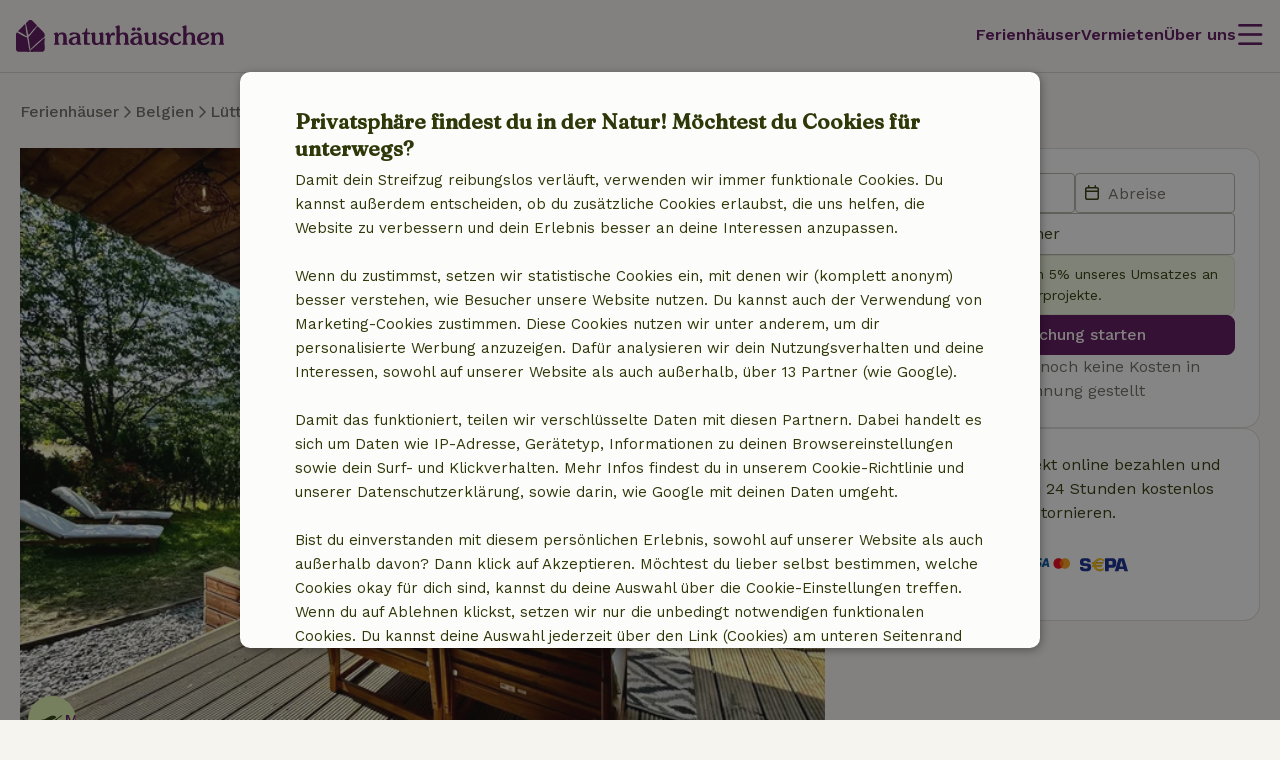

--- FILE ---
content_type: application/javascript
request_url: https://assets.nature.house/build/8209.df794ed4.js
body_size: 413
content:
!function(){try{var e="undefined"!=typeof window?window:"undefined"!=typeof global?global:"undefined"!=typeof self?self:{},a=(new e.Error).stack;a&&(e._sentryDebugIds=e._sentryDebugIds||{},e._sentryDebugIds[a]="51969afa-7017-4b97-b923-8d8775b256c9",e._sentryDebugIdIdentifier="sentry-dbid-51969afa-7017-4b97-b923-8d8775b256c9")}catch(e){}}();var _sentryModuleMetadataGlobal="undefined"!=typeof window?window:"undefined"!=typeof global?global:"undefined"!=typeof self?self:{};_sentryModuleMetadataGlobal._sentryModuleMetadata=_sentryModuleMetadataGlobal._sentryModuleMetadata||{},_sentryModuleMetadataGlobal._sentryModuleMetadata[(new _sentryModuleMetadataGlobal.Error).stack]=Object.assign({},_sentryModuleMetadataGlobal._sentryModuleMetadata[(new _sentryModuleMetadataGlobal.Error).stack],{"_sentryBundlerPluginAppKey:naturehouse":!0});var _global="undefined"!=typeof window?window:"undefined"!=typeof global?global:"undefined"!=typeof self?self:{};_global.SENTRY_RELEASE={id:"eb2f94626f0d6e07558a0dd065c12e47a903f859"},(self.webpackChunknature_house=self.webpackChunknature_house||[]).push([[8209],{QxnA:e=>{e.exports='<svg xmlns="http://www.w3.org/2000/svg" viewBox="0 0 28 8"><path fill="#FF5A00" d="M21.84.666h2.623v4.897H21.84z"/><path fill="#EB001B" d="M22.015 3.115c0-.995.45-1.878 1.14-2.449A2.9 2.9 0 0 0 21.308 0C19.65 0 18.31 1.393 18.31 3.115s1.34 3.115 2.997 3.115c.7 0 1.34-.251 1.849-.666a3.15 3.15 0 0 1-1.141-2.449"/><path fill="#F79E1B" d="M28.001 3.115c0 1.722-1.34 3.115-2.997 3.115-.7 0-1.34-.251-1.848-.666a3.14 3.14 0 0 0 1.14-2.449 3.17 3.17 0 0 0-1.14-2.449A2.9 2.9 0 0 1 25.003 0c1.658 0 2.998 1.402 2.998 3.115"/><path fill="#00579F" d="M6.933 5.104H5.637L6.447.09h1.297zM11.632.213A3.2 3.2 0 0 0 10.469 0C9.19 0 8.288.683 8.283 1.658c-.011.72.645 1.12 1.135 1.36.502.246.672.406.672.624-.005.336-.405.49-.778.49-.517 0-.795-.079-1.216-.266l-.17-.08-.182 1.125c.304.139.864.262 1.445.267 1.36 0 2.246-.672 2.256-1.712.005-.57-.341-1.008-1.088-1.365-.453-.23-.73-.384-.73-.618.005-.214.234-.432.746-.432.421-.011.73.09.965.192l.118.053zm1.722 3.115.518-1.403c-.005.01.106-.293.17-.48l.091.432s.245 1.2.299 1.45zm1.6-3.237h-1.002c-.31 0-.544.09-.678.416L11.35 5.103h1.36l.272-.751h1.664l.155.751H16zM4.555.09l-1.27 3.42-.138-.693c-.235-.8-.971-1.67-1.792-2.101l1.162 4.383h1.37L5.926.091h-1.37Z"/><path fill="#FAA61A" d="M2.107.09H.02L0 .193c1.627.416 2.704 1.419 3.147 2.624L2.693.512C2.62.192 2.39.102 2.107.091Z"/></svg>'}}]);

--- FILE ---
content_type: application/javascript
request_url: https://assets.nature.house/build/async-messages-translations4.22762ec2.js
body_size: 45119
content:
!function(){try{var e="undefined"!=typeof window?window:"undefined"!=typeof global?global:"undefined"!=typeof self?self:{},n=(new e.Error).stack;n&&(e._sentryDebugIds=e._sentryDebugIds||{},e._sentryDebugIds[n]="c57f03c2-fd18-459d-a9cb-f703fafa4163",e._sentryDebugIdIdentifier="sentry-dbid-c57f03c2-fd18-459d-a9cb-f703fafa4163")}catch(e){}}();var _sentryModuleMetadataGlobal="undefined"!=typeof window?window:"undefined"!=typeof global?global:"undefined"!=typeof self?self:{};_sentryModuleMetadataGlobal._sentryModuleMetadata=_sentryModuleMetadataGlobal._sentryModuleMetadata||{},_sentryModuleMetadataGlobal._sentryModuleMetadata[(new _sentryModuleMetadataGlobal.Error).stack]=Object.assign({},_sentryModuleMetadataGlobal._sentryModuleMetadata[(new _sentryModuleMetadataGlobal.Error).stack],{"_sentryBundlerPluginAppKey:naturehouse":!0});var _global="undefined"!=typeof window?window:"undefined"!=typeof global?global:"undefined"!=typeof self?self:{};_global.SENTRY_RELEASE={id:"eb2f94626f0d6e07558a0dd065c12e47a903f859"},(self.webpackChunknature_house=self.webpackChunknature_house||[]).push([[5083],{eILv:e=>{e.exports=JSON.parse('{"translations":{"image_upload_failed":"Der Bild-Upload ist fehlgeschlagen, bitte versuche es erneut.","Country":"Land","City":"Stadt","Postal code":"Postleitzahl","House number":"Hausnummer","Street":"Straße","Email":"E-Mail","Vakantiehuis {country} huren op {websiteDomain}":"Ferienhäuser und Wohnungen {country} | {websiteDomain}","Vakantiehuis in {country} huren? {websiteDomain} biedt méér dan een vakantiehuis in {country}. Beleef een prachtige omgeving vanuit je vakantiehuisje!":"Du suchst ein ländliches Ferienhaus in {country} oder eine Ferienwohnung in der Natur? Finde Ferienhäuser in {country} auf {websiteDomain}!","Vakantiehuis in {department}, {country} op {websiteDomain}":"Ferienhaus in {department}, {country} auf {websiteDomain}","Vakantiehuis {department} huren? {websiteDomain} biedt prachtige landelijke vakantiehuizen in {department}, {country} aan. Boek uw ideale vakantiehuis in {department} eenvoudig en vertrouwd.":"Ferienhaus in {department} mieten? {websiteDomain} bietet schöne ländlich gelegene Fereinhäuser in {department}, {country} an. Buche Dein ideales Ferienhaus in {department} einfach und zuverlässig.","Vakantiehuizen in Europa huren op {websiteDomain}":"Ferienhäuser in Europa buchen auf {websiteDomain}","Vakantiehuis in {naturalArea} huren op {websiteDomain}":"Ferienhaus finden {naturalArea} | {websiteDomain}","Vakantiehuizen in {naturalArea} huren? Op {websiteDomain} vind je méér dan een vakantiehuis, ontdek de prachtige omgeving van {naturalArea} vanuit je vakantiehuisje.":"Ferienhäuser {naturalArea} mieten? {websiteDomain} bietet Ferienhäuser in der Natur. Erkunde die Landschaft {naturalArea} von deinem Ferienhaus aus!","Vakantiehuis in {place}, {region} op {websiteDomain}":"{place}: Ferienhaus oder Ferienwohnung | {websiteDomain}","Vakantiehuisjes {place} huren? Hier vind je landelijke vakantiehuizen in of nabij {place}, {region}. Alle vakantiehuisjes in {place} op {websiteDomain} zijn gelegen in rust, ruimte en natuur.":"Du suchst Ferienhäuser in {place}? {websiteDomain} bietet Ferienhäuser in der Natur. Erkunde die Landschaft von deinem Ferienhaus in {place} aus!","{popularUpper} boeken. Uniek aanbod midden in de natuur. Beleef een prachtige omgeving vanuit je {popularLower}.":"{popularUpper} buchen. Einzigartiges Angebot mitten in der Natur. Erlebe die wundervolle Umgebung von deinem {popularLower} aus.","Vakantiehuis in {region}, {country} op {websiteDomain}":"{region}: Ferienhaus oder Ferienwohnung | {websiteDomain}","Vakantiehuis {region} huren? {websiteDomain} biedt prachtige landelijke vakantiehuizen in {region}, {country} aan. Boek uw ideale vakantiehuis in {region} eenvoudig en vertrouwd.":"Du suchst ein Ferienhaus in {region} oder eine Ferienwohnung in der Natur? Finde Ferienhäuser in {region}, {country} auf {websiteDomain}!","Januari":"Januar","Februari":"Februar","Maart":"März","April":"April","Mei":"Mai","Juni":"Juni","Juli":"Juli","Augustus":"August","September":"September","Oktober":"Oktober","November":"November","December":"Dezember","bookingComment.comment":"Kommentar","Price":"Price","Booking status":"Booking status","Wilt u deze boeking weigeren?":"Bitte beachten Sie, dass dies möglicherweise zu Lasten des Gästeerlebnisses und Ihrer Sichtbarkeit auf der Plattform geht. Gäste gehen davon aus, dass die Preise, Verfügbarkeit und andere Einstellungen korrekt sind, wenn sie eine Buchung anfragen. Wenn die Buchung wirklich nicht stattfinden kann, geben Sie bitte unten an, warum Sie die Buchung ablehnen.","guestbook.edit.form.houserating":"Hausbewertung","guestbook.edit.form.naturerating":"Natur Bewertung","guestbook.edit.form.housecomment":"Kommentar","guestbook.edit.form.naturecomment":"Kommentar Natur","guestbook.edit.form.accepted":"Akzeptiert","all":"alle","booking_status.processing":"Offenstehend","booking_status.approved":"Genehmigt ","booking_status.cancelled_admin":"Stornierung Admin","booking_status.cancelled_owner":"Stornierung Vermieter","booking_status.cancelled_client":"Stornierung Gast","booking_status.pre_payment_fulfilled":"Anzahlung getätigt","booking_status.pre_payment_expires":"Die Anzahlung verfällt","booking_status.payment_expires":"Die Zahlung verfällt","booking_status.safety_deposit_expires":"Escrow-Datum verfällt","booking_status.fully_paid":"Vollständig bezahlt","booking_status.booking_fully_completed":"Buchung vervollständigt","booking_status.safety_deposit_finalization":"Kautionseinstellungen abschließen\\n","booking_status.cancelled_commission":"Kommission stornieren","Responded in guestbook":"Responded in guestbook","Pets":"Pets","Babies":"Babys","Children":"Children","Surname":"Surname","Initials":"Initials","Jouw cijfer voor de algemene ervaring":"Deine Bewertung für die gesamte Erfahrung","Selecteer een score":"Ergebnis auswählen","Themes":"Themen","Faciliteiten:":"Ausstattung","Countries":"Länder","Regions":"Regionen","Huisdieren":"Haustiere","Instant booking":"Sofortige Buchungsbestätigung","Last minute":"Last minute","Radius":"Radius","Longitude":"Longitude","Latitude":"Latitude","Pet amount":"Pet amount","Baby amount":"Baby amount","Children amount":"Children amount","Adult amount":"Adult amount","Bedrooms":"Bedrooms","+/- x days":"+/- x Tag","Header image":"Hauptbild","Zoek parameters":"Suchparameter ","Url":"Url","Title":"Title","File":"File","Nature":"Nature","General description":"General description","Language":"Sprache","Value":"Value","Grootte in m2":"Größe in m2","house.comment":"Anmerkung","completionStatus.all":"Alles","completionStatus.requestForConfirmation":"\\nAnfrage zur Bestätigung ","completionStatus.finalized":"Abgeschlossen","completionStatus.obp_go_live":"Status OBP live gehen","completionStatus.obp_rejected":"Status OBP abgelehnt","completionStatus.obp_live":"Status OBP live","completionStatus.rejected":"Abgelehnt ","completionStatus.other":"Sonstiges","Completion status":"Completion status","Bepaalde periode":"Festgelegter Zeitraum","Onbepaalde periode":"Unbestimmte Zeit","Per direct":"Ab sofort","Aantal dagen voor aankomst":"Anzahl der Tage vor der Anreise","Address search query":"Address search query","Child":"Child","Images":"Images","Boekingsrij succesvol verwijderd":"Buchungszeile erfolgreich gelöscht","Commission price":"Commission price","Amount paid":"Amount paid","Payment status":"Payment status","Invoice status":"Invoice status","Paid date":"Paid date","Invoice items":"Invoice items","today":"Heute","yesterday":"Gestern","core.booking.rejection_reason.availability_outdated":"Verfügbarkeit nicht aktuell","core.booking.rejection_reason.rental_price_incorrect":"Buchungspreis falsch","core.booking.rejection_reason.too_many_people":"Zu viele Personen","core.booking.rejection_reason.no_pets":"Keine Haustiere erlaubt","language":"Sprache","form.current_password":"Aktuelles Passwort","form.new_password":"Neues Passwort","form.new_password_confirmation":"Wiederholung des neuen Passworts","Plain password":"Plain password","SMS notificaties toestaan":"SMS-Benachrichtigungen zulassen","Omschrijf jezelf":"Beschreibe dich selbst","I am eligible for tax exemption":"Ich habe Anspruch auf Steuerbefreiung ","Website":"Webseite","Telefoon":"Telefon ","Dhr.":"Herr","Mevr.":"Frau","Mobiele telefoon":"Handynummer","Adres":"Adresse","Postcode":"Postleitzahl","Plaats":"Ort","Land":"Land","Alternatief email adres":"Alternative E-Mail-Adresse ","Beheerste talen":"Sprachkenntnisse","Subscribe to newsletter":"Melde dich für den Newsletter an","refund_message":"refund_message","Transfer to user ID":"Transfer to user ID","The admin user is saved successfully":"The admin user is saved successfully","Something went wrong. Please check the form for errors.":"Es ist ein Fehler aufgetreten. Bitte überprüfe das Formular auf Fehler.","De factuur is succesvol verstuurd.":"Die Rechnung wurde erfolgreich versendet.","De 1e reminder is succesvol verstuurd.":"Die 1. Erinnerung wurde erfolgreich versendet.","De 2e reminder is succesvol verstuurd.":"Die 2. Erinnerung wurde erfolgreich versendet.","The landlord user is updated successfully":"Der Benutzer Admin des Vermieters wurde erfolgreich aktualisiert","The newsletter subscriber is updated successfully":"Der Newsletter-Abonnent wurde erfolgreich aktualisiert","The user was updated successfully":"Der Benutzer wurde erfolgreich aktualisiert","pseudonomise has succeeded":"pseudonomise has succeeded","Opmerkingen":"Anmerkungen","Eventuele vragen en opmerkingen":"Fragen oder Bemerkungen ","Ja":"Ja","Nee":"Nein","Factuur aan - naam":"Rechnung gesendet an - Name","Adresregel 1":"Adresse 1","Adresregel 2":"Adresse 2","Adresregel 3":"Adresse 3","Adresregel 4":"Adresse 4","Merchant uid":"Händler-UID","Status":"Status","Redirect Url":"Url weiterleiten","Telefoon (mobiel)":"Telefon (mobil)","The country was saved successfully":"The country was saved successfully","The natural area was successfully created.":"Das Naturgebiet wurde erfolgreich erstellt. ","The natural area has been updated succesfully":"Das Naturgebiet wurde erfolgreich aktualisiert","The place was successfully created.":"Der Ort wurde erfolgreich erstellt. ","The place was updated successfully":"Der Ort wurde erfolgreich aktualisiert","The region was successfully created.":"Die Region wurde erfolgreich erstellt.","The region was updated successfully":"Die Region wurde erfolgreich aktualisiert","User id":"User id","access.denied":"Zugang verweigert ","Monday":"Montag","Tuesday":"Dienstag","Wednesday":"Mittwoch","Thursday":"Donnerstag","Friday":"Freitag","Saturday":"Samstag","Sunday":"Sonntag","Min nights":"Min nights","Max nights":"Max nights","Price per night":"Preis pro Nacht","Number of persons base price":"Number of persons base price","Price per person":"Price per person","Min arrival time":"Früheste Anreisezeit","Max arrival time":"Späteste Anreisezeit","Min departure time":"Früheste Abreisezeit","Max departure time":"Späteste Abreisezeit","Instant":"Instant","Min days before booking":"Min days before booking","Availability":"Availability","Booking":"Booking","Nature sustainability":"Nature sustainability","Address":"Adresse","Max babies":"Max Babys","Max animals":"Max animals","Allow parties":"Allow parties","Allow smoking":"Allow smoking","Borg (optioneel)":"Kaution (optional)","Deposit type":"Deposit type","core.invoice.access_denied":"Zugang verweigert ","Welkom! Zojuist heb jij je aangemeld als verhuurder van een natuurhuisje, hartstikke leuk!<br> In jouw mail heb je inloggevens ontvangen waarmee je kunt inloggen in ons verhuurdersgedeelte.\\n                            Een medewerker van de product-afdeling van Natuurhuisje zal zo snel mogelijk telefonisch/per mail contact met je opnemen om te kijken of jouw aangeboden vakantiehuisje ook daadwerkelijk een natuurhuisje is.\\n                            Wanneer je er zeker van bent dat jouw natuurhuisje binnen ons concept past, kun je in het verhuurdersgedeelte alvast beginnen met het aanmaken van een advertentie, zodat jouw advertentie zo snel mogelijk online kan!":"Herzlich willkommen! <br> Du kannst jetzt damit beginnen, dein Naturhäuschen hochzuladen, dies dauert nur wenige Minuten. Du hast eine Mail zur Verifizierung deiner E-Mail-Adresse erhalten.","Don\'t create a block":"Keinen Block erstellen","Payback amount":"Payback amount","Refund amount":"Refund amount","Escrow date":"Escrow date","Straat":"Straße","Huisnummer":"Hausnummer","Woonplaats":"Wohnort","select_country.placeholder":"Land auswählen","Aanhef":"Anrede","Optional extra costs":"Optional extra costs","Privacy policy approved":"Privacy policy approved","Amount":"Amount","Taal":"Sprache","Region":"Region","Department":"Bezirk","Place":"Place","Natural area":"Natural area","Content":"Content","Meta title":"Meta title","Meta description":"Meta description","Search parameters":"Search parameters","Read more title":"Read more title","Selecteer het aantal slaapkamers":"Anzahl der Schlafzimmer auswählen","1 Slaapkamer":"1 Schlafzimmer","2 Slaapkamers":"2 Schlafzimmer","3 Slaapkamers":"3 Schlafzimmer","4 Slaapkamers":"4 Schlafzimmer","5 Slaapkamers":"5 Schlafzimmer","6 Slaapkamers":"6 Schlafzimmer","7 Slaapkamers":"7 Schlafzimmer","8 Slaapkamers":"8 Schlafzimmer","9 Slaapkamers":"9 Schlafzimmer","Meer dan 10 slaapkamers":"\\nMehr als 10 Schlafzimmer","Flexibele aankomst (+/- 1 dag)":"Flexible Anreise (+/- 1 Tag)","Date range":"Date range","Destination":"Destination","bv. Veluwe":"zB. Veluwe","arrival.label":"Anreise","departure.label":"Abreise","Min price":"Min price","Max price":"Max price","Payment method":"Payment method","New service cost":"New service cost","New booking extra cost prices":"New booking extra cost prices","New booking price":"New booking price","obp_booking_status.deposit_received":"obp_booking_status.deposit_received","obp_booking_status.accepted":"obp_booking_status.accepted","obp_booking_status.fully_paid":"obp_booking_status.fully_paid","obp_booking_status.cancelled":"obp_booking_status.cancelled","Months":"Monate","Payment type":"Payment type","Price type":"Price type","Charge type":"Charge type","Insurance":"Insurance","Obp invoice items":"Obp invoice items","house":"Naturhäuschen","Natuurgebieden":"Naturschutzgebiete","Regio":"Region","Yes":"Ja","No":"Nein","password.recovery.header":"Passwort zurücksetzen","password.recovery.instructions":"Anweisungen","Bedankt, binnen enkele minuten ontvang je een e-mail met daarin een persoonlijke link. Via de link kun je een nieuw wachtwoord opgeven.":"Vielen Dank, in den nächsten Minuten empfängst du eine E-Mail mit einem persönlichen Link. Über diesen Link kannst du ein neues Passwort erstellen. ","back":"Zurück","Pagina niet gevonden":"Seite nicht gefunden","Sorry, we kunnen deze pagina niet meer vinden":"Entschuldigung, wir können diese Seite nicht mehr finden","We hebben ons best gedaan, maar het lijkt erop dat deze pagina niet (meer) bestaat of misschien verhuisd is. We helpen je graag de weer terug te vinden.":"Wir haben alles Mögliche versucht, aber es scheint, dass diese Seite nicht mehr existiert oder umgezogen ist. Wir helfen dir gerne wieder zurückzufinden. ","Natuurhuisje homepage":"Naturhäuschen Homepage","Pagina kapot":"Seite funktioniert nicht","van":"Von","Helaas is er een technische fout opgetreden op onze website. Onze excuses voor het ongemak. Probeer het later opnieuw of neem contact met ons op via 085-888 3337 of":"Leider gab es einen technischen Fehler auf unserer Webseite. Bitte entschuldige die Unannehmlichkeit. Probiere es erneut oder nimm Kontakt mit uns auf unter +49 3221 32222 55.","volwassenen":"Erwachsene ","Personen vanaf 18 jaar":"Personen ab 18 Jahre","Volwassene":"Erwachsener","Volwassenen":"Erwachsene","kinderen":"Kinder","3 t/m 17 jaar":"3 bis 17 Jahre","Kind":"Kind","Kinderen":"Kinder","baby\'s":"Babys","0 t/m 2 jaar":"0 bis 2 Jahre","baby":"Baby","babies":"Babys","huisdieren":"Haustiere erlaubt","huisdier":"Haustier","E-mail":"E-Mail","Reserveringsbevestiging":"Buchung","Boekingscode":"Buchungsnummer","Dienst":"Dienstleistung","Percentage":"Provision","Boeking:":"Buchungsnummer","BTW 0% tarief":"Umsatzsteuer-Satz 0%","Bedrag excl BTW":"Summe exkl. MwSt","BTW specificatie 21%":"Umsatzsteuer-Spezifikation 21%","Totaal te betalen":"Insgesamt zu bezahlen","*Percentage is exclusief BTW":"*Prozente sind exklusive MwSt.","**Bedragen zijn exclusief BTW":"**Preise sind exklusive MwSt.","*Bedragen zijn inclusief BTW":"*Preise sind inklusive MwSt.","core.natuurhuisje.email_nl":"info@naturhaeuschen.de","Vragen?":"Fragen?","Mochten er vragen of onduidelijkheden zijn neemt u dan gerust contact met onze klantenservice op:\\n                info@natuurhuisje.nl":"Falls Du noch Fragen hast oder etwas undeutlich\\nist, nimm bitte Kontakt auf mit unserem Kundenservice:\\ninfo@naturhaeuschen.de","Factuurnummer":"Rechnungsnummer","Factuurdatum":"Rechnungsdatum","Klantnummer":"Kundennummer","Klantnaam":"Kundenname","Invoice to:":"Rechnung für:","Bijkomende kosten":"Zusätzliche Kosten","Hoofdboeker":"Hauptbucher","Referentie":"Referenz ","Reserveringsnummer":"Buchungsnummer","Reserveringsdatum":"Buchungsdatum ","Verhuurorganisatie":"Vermietungsorganisation ","Accommodatie":"Unterkunft ","Natuurhuisje in":"Naturhäuschen in","Huiscode":"Naturhäuschen-ID","Reisgezelschap":"Reiseteilnehmer","volwassene":"Erwachsener","kind":"Kind","Huursom":"Mietpreis","Gegevens":"Kontaktdaten","pay_invoice.description":"Wir bitten dich den Betrag von &euro;{totalPrice} innerhalb der nächsten 10 Werktage auf die folgende Kontonummer zu überweisen: {iban} im Namen von {companyName} mit Angabe der Rechnungsnummer: {invoiceNumber}.","Gegevens:":"Kontaktdaten:","Persoonsgegevens":"Persönliche Angaben","Opslaan":"Speichern","Adresgegevens":"Adresse","invoice_information":"Rechnungsdaten","Je account activeren":"Aktiviere dein Konto","Bedankt, binnen enkele minuten ontvang je een e-mail met daarin een persoonlijke link. Via de link kun je je account activeren.":"Vielen Dank, innerhalb weniger Minuten erhälst du eine E-Mail mit einem persönlichen Link. Über diesen Link kannst du dein Konto aktivieren.","Terug naar inloggen":"Zurück zur Anmeldung","Nieuw wachtwoord instellen":"Neues Passwort erstellen","Vul je e-mailadres in en je ontvangt binnen enkele minuten een link waarmee je een nieuw wachtwoord kunt instellen.":"Füge deine E-Mail-Adresse ein und empfange in wenigen Minuten einen Link, über den du ein neues Passwort erstellen kannst.","Versturen":"Versenden","Wachtwoord":"Passwort","Onthoud mij":"Angemeldet bleiben","Wachtwoord vergeten?":"Passwort vergessen?\\n","Nog geen account? Ontdek de voordelen!":"Noch kein Konto? Erfahre mehr über die Vorteile!","Mijn boekingen":"Meine Buchungen","Natuurhuisjes":"Naturhäuschen","In behandeling":"In Bearbeitung","Bevestigd":"Bestätigung","Geannuleerd":"Storniert","Bekijk details":"Details anzeigen","Boeking annuleren":"Buchung stornieren","Reageer in gastenboek":"Schreibe einen Kommentar ins Gästebuch","Activiteiten":"Aktivitäten","Favorieten":"Favoriten","Je hebt nog geen favoriete natuurhuisjes. Voeg leuke natuurhuisjes toe aan je favorieten om ze later gemakkelijk terug te vinden.":"Du hast noch keine Lieblingshäuser. Füge Naturhäuschen zu deiner Liste hinzu, um sie einfacher wiederzufinden.","Deze wachtwoord reset link is ongeldig.":"Der Link zur Passwortänderung ist nicht gültig. ","Voer hier het gewenste nieuwe wachtwoord in.":"Füge hier dein neues Passwort ein.","Vakantiehuisjes weg van de massa! Natuurhuisje.nl":"Ferienhäuser fern vom Massentourismus! {websiteDomain}","Vakantiehuisjes in de natuur huren? Huur een vakantiehuisje weg van de massa. Beleef een prachtige omgeving vanuit je Natuurhuisje!":"Ferienhäuser in der Natur mieten? Miete ein Ferienhaus fern vom Massentourismus. Erlebe die wunderschöne Umgebung von deinem Naturhäuschen aus! ","Home":"Startseite","Totaal":"Gesamtbetrag","Vankantiehuizen":"Naturhäuschen","Terug naar het natuurhuisje":"Zurück zum Naturhäuschen","Prijs inclusief":"Preis inklusive ","Optionele kosten":"Optionale Kosten","Overige bepalingen en huisregels":"Hausordnung und sonstige Regeln","Betaling - kies betaalmethode":"Zahlung - Wähle eine Zahlungsmethode","Selecteer betaalmethode":"Zahlungsmethode auswählen","Betaling - sepa":"Bezahlung - SEPA","Betaaloverzicht":"Zahlungsübersicht","Algemene voorwaarden":"Allgemeinen Geschäftsbedingungen","Ja, ik ontvang graag maandelijks de leukste natuurhuisjes in mijn inbox!":"Ja, ich möchte die neusten Infos über die Natur(häuschen) im Newsletter erhalten!","Selecteer het aantal personen":"Anzahl der Personen auswählen","Aanpassen":"Anpassen","Toepassen":"Anwenden","Baby’s":"Babys","Natuurhuisje":"Naturhäuschen","Type":"Art","Over dit natuurhuisje":"Über dieses Naturhäuschen","Natuur en omgeving":"Natur und Umgebung","Lees verder":"Weiterlesen ","Verberg tekst":"Text ausblenden","Naar Facebook":"Zu Facebook","Naar Pinterest":"Zu Pinterest","Delen met email":"Teilen per E-Mail","Over dit natuurhuisje:":"Über dieses Naturhäuschen:","Extra kosten":"Zusätzliche Kosten","Bekijk alle faciliteiten":"Die gesamte Austattung anzeigen","Bekijk minder faciliteiten":"Weniger Ausstattung anzeigen ","Toevoegen als favoriet":"Hinzufügen als Favorit","Vakantiehuizen":"Ferienhäuser","In een prachtige omgeving":"Inmitten schöner Landschaft","Weg van de massa":"Abseits von Touristenströmen","Je bepaalt je eigen avontuur":"Trage zu Naturprojekten bei","Mijn favoriete natuurhuisjes":"Meine Lieblingsnaturhäuschen","Verwijderen als favoriet":"Favorit löschen","Wilt u deze boeking accepteren?":"Möchtest du diese Buchung annehmen?","Natuurhuisje {houseName}":"Naturhäuschen {houseName}","Automatisch goedkeuren":"Automatische Bestätigung","Wanneer je direct boeken aanzet dan worden boekingen direct automatisch goedgekeurd. Zo weten gasten sneller waar zij aan toe zijn.":"Bitte beachten Sie: Wenn du die Direktbuchung aktivierst, werden Buchungen automatisch bestätigt. Dies hat den Vorteil, dass Gäste direkt die Buchungsbestätigung erhalten und diese nicht ablaufen kann. Stellen Sie sicher, dass die Preise, Verfügbarkeit und andere Einstellungen korrekt sind, da dies sonst zu Lasten des Gästeerlebnisses und Ihrer Sichtbarkeit auf der Plattform geht.","Basisprijs":"Grundgebühr","Onbekend":"Unbekannt","Inbegrepen in prijs":"Im Preis inbegriffen","Vernieuwd prijsplan":"Erneuerter Preisplan","Het beheren van prijzen en beschikbaarheid is eenvoudiger geworden met het nieuwe prijsplan. Mocht je er toch nog meer over willen weten, bekijk dan":"Die Verwaltung von Preisen und der Verfügbarkeit ist mit dem neuen Preisplan einfacher geworden. Wenn du mehr darüber erfahren möchtest, kannst du die FAQ lesen. ","onze faq.":"onze faq.","form.password":"Passwort","form.password_confirmation":"Passwort bestätigen","form.passwords_do_not_match":"Das Passwort stimmt nicht überein","Jouw vakantiehuis verhuren op Natuurhuisje":"Dein Ferienhaus vermieten auf Naturhäuschen","Vakantiehuisjes weg van de massa! {websiteDomain}":"Ferienhäuser fern vom Massentourismus! {websiteDomain}","Bedankt voor je aanmelding":"Vielen Dank für deine Anmeldung","Vanaf nu ontvang je onze nieuwsbrief boordevol natuur inspiratie! Denk aan de leukste natuurhuisjes, prachtige natuurgebieden en informatie over onze natuurprojecten.":"Ab jetzt erhältst du unseren Newsletter voller Natur-Inspirationen! Freue dich auf die schönsten Naturhäuschen, faszinierende Naturschutzgebiete und Informationen über unsere Naturprojekte.","Thema’s":"Themen","Volg ons op":"Folge uns auf ","Sitemap":"Inhaltsverzeichnis","Error":"Fehler","Hartelijk dank voor uw nieuwsbriefinschrijving!":"Vielen Dank für deine Anmeldung zum Newsletter!","Wij houden u vanaf u op de hoogte van onze laatste nieuwtjes.":"Wir informieren dich ab sofort regelmäßig über die am besten versteckten Naturhäuschen.","Terug naar de homepage":"Zurück zur Startseite","Periode":"Zeitraum","Prijs per nacht":"Preis pro Nacht ","Minimaal":"Minimal","Maximaal":"Maximal","Mogelijke aankomstdagen":"Mögliche Anreisetage","Mogelijke vertrekdagen":"Mögliche Abreisetage","ma":"Mo","di":"Di","wo":"Mi","do":"Do","vr":"Fr","zat":"Sa","zon":"So","Vanaf":"Von","Ontdek de beste prijs":"Den besten Preis finden","personen":"Personen","Bekijk":"Ansehen","Slaapkamers (min)":"Schlafzimmer (min)","Weekendje weg - Ruim aanbod huisjes | Natuurhuisje.nl":"Weekendje weg - Ruim aanbod huisjes | Natuurhuisje.nl","Toe aan een weekendje weg? Bij ons vind je huisjes midden in de natuur, weg van de massa. Bekijk ons aanbod voor een weekend weg op Natuurhuisje.nl.":"Toe aan een weekendje weg? Bij ons vind je huisjes midden in de natuur, weg van de massa. Bekijk ons aanbod voor een weekend weg op Natuurhuisje.nl.","Vakantie in ‘t hart van de natuur":"Ferienhaus im Herzen der Natur","Meer over ons":"Mehr über uns","Flexibel zoeken (+/- 1 dag)":"Flexible Suche (+/- 1 Tag)","Personal interests":"Personal interests","Toon meer huisjes":"Mehr Ferienhäuser anzeigen","Bestemming, natuurgebied, ...":"Reiseziel, Naturschutzgebiet, ...","Alle regio’s (kies eerst een land)":"Alle Regionen (wähle erst ein Land)","Meestbezochte landen":"\\nMeistbesuchte Länder","Alle vakantiehuizen":"Alle Ferienhäuser","Populaire regio\'s":"Beliebte Regionen","Zoeken":"Suchen","natuurgebieden":"Naturschutzgebiete","Bestemming, natuurgebied of huiscode":"Reiseziel, Naturgebiet oder Naturhäuschen-ID","Bestemming":"Reiseziel / Haus-ID","Veel gestelde vragen op Natuurhuisje":"Häufig gestellte Fragen auf Naturhäuschen","Hier vind je vragen die al veel gesteld zijn. Staat jouw vraag of antwoord hier niet tussen, neem dan gerust even contact met ons op.":"Hier findest du die häufig gestellten Fragen. Wenn deine Frage hier nicht steht, nimm bitte Kontakt mit uns auf. ","Veelgestelde vragen":"Häufig gestellte Fragen","Staat uw vraag er niet bij?":"Wird deine Frage hier nicht beantwortet? ","Safety deposit return amount":"Betrag der Rückzahlung der Kaution","postalCode":"postalCode","houseNumber":"houseNumber","street":"street","dateOfBirth":"dateOfBirth","emailAddress":"E-Mail-Adresse","lastName":"lastName","email":"E-Mail","personalInformation":"personalInformation","reminderDate":"reminderDate","temporaryBlock":"temporaryBlock","endDate":"endDate","startDate":"startDate","bookingComment":"Buchungsinformation","price":"price","priceTypeId":"priceTypeId","paymentTypeId":"paymentTypeId","chargeTypeId":"chargeTypeId","obpBookingStatus":"obpBookingStatus","bookingStatus":"Buchungsstatus","respondedInGuestbook":"respondedInGuestbook","communicationLanguages":"communicationLanguages","pets":"pets","children":"Kinder","totalPersons":"totalPersons","cancellationReferenceDate":"cancellationReferenceDate","departureDate":"departureDate","arrivalDate":"Anreisedatum","bookingPrice":"bookingPrice","zipCode":"Postleitzahl","surname":"Nachname","initials":"initials","title":"Titel","dogwalkingScore":"dogwalkingScore","walkingScore":"walkingScore","birdwatchingScore":"birdwatchingScore","fishingScore":"fishingScore","boatingScore":"boatingScore","horsebackridingScore":"horsebackridingScore","mountainbikeScore":"mountainbikeScore","canoeScore":"canoeScore","bicycleScore":"bicycleScore","recommendScore":"recommendScore","houseRating":"houseRating","houseComment":"houseComment","natureComment":"natureComment","natureRating":"natureRating","radius":"radius","longitude":"Länge","latitude":"Latitude","petAmount":"petAmount","babyAmount":"Anzahl Babys","childrenAmount":"Anzahl Kinder","adultAmount":"Anzahl Erwachsense","bedrooms":"Schlafzimmer","url":"url","file":"file","nature":"nature","generalDescription":"Allgemeine Beschreibung","value":"value","completionStatus":"completionStatus","addressSearchQuery":"addressSearchQuery","child":"Kind","images":"images","commissionPrice":"commissionPrice","amountPaid":"bezahlter Betrag","paymentStatus":"paymentStatus","invoiceStatus":"Rechnungsstatus","paidDate":"paidDate","invoiceItems":"invoiceItems","plainPassword":"plainPassword","personalInterests":"personalInterests","subscribeToNewsletter":"subscribeToNewsletter","The new admin user is created successfully":"Der neue Admin wurde erfolgreich erstellt","The admin user is updated successfully":"Der Benutzer Admin wurde erfolgreich aktualisiert","user_id":"user_id","minNights":"minNights","maxNights":"maxNights","minArrivalTime":"minArrivalTime","maxArrivalTime":"maxArrivalTime","minDepartureTime":"minDepartureTime","maxDepartureTime":"maxDepartureTime","instant":"instant","minDaysBeforeBooking":"minDaysBeforeBooking","availability":"Verfügbarkeit","booking":"Buchung","natureSustainability":"natureSustainability","address":"Adresse","maxBabies":"maxBabys","maxAnimals":"maxAnimals","allowParties":"Parties erlauben","allowSmoking":"Rauchen erlauben","depositType":"depositType","paybackAmount":"paybackAmount","refundAmount":"refundAmount","escrowDate":"escrowDate","optionalExtraCosts":"optionalExtraCosts","privacyPolicyApproved":"privacyPolicyApproved","amount":"Betrag","region":"Region","department":"Bezirk","place":"place","naturalArea":"naturalArea","content":"Inhalt","metaTitle":"metaTitle","metaDescription":"metaDescription","searchParameters":"searchParameters","readMoreTitle":"readMoreTitle","dateRange":"dateRange","destination":"destination","minPrice":"minPrice","maxPrice":"maxPrice","paymentMethod":"paymentMethod","newServiceCost":"newServiceCost","newBookingExtraCostPrices":"newBookingExtraCostPrices","newBookingPrice":"newBookingPrice","safetyDepositReturnAmount":"safetyDepositReturnAmount","comments":"Kommentare","months":"Monate","paymentType":"paymentType","priceType":"priceType","chargeType":"chargeType","insurance":"Versicherung","obpInvoiceItems":"obpInvoiceItems","Change password":"Passwort ändern","Het e-mailadres komt niet overeen":"Het e-mailadres komt niet overeen","Europa":"Europa","Initialen":"Vorname","Bevestig e-mailadres":"Bestätige deine E-Mail-Adresse","Vanaf 18 jaar":"Ab 18 Jahren","Geen huisdieren toegestaan":"Keine Haustiere erlaubt","Geboortejaar":"Geburtsjahr","Op dit e-mailadres ontvang je de reserveringsbevestiging.":"Die Buchungsbestätigung wird an diese E-Mail-Adresse verschickt. ","Vul het telefoonnummer in waarop wij je kunnen bereiken mocht het nodig zijn.":"Füge die Telefonnummer hinzu, über welche wir dich erreichen können. ","Vakantiehuis verhuren":"Ferienhaus vermieten","account":"Konto","Alle natuurhuisjes in Europa":"Alle Naturhäuschen","Mevr":"Frau","Theme page saved":"Themenseite gespeichert","Search attributes":"Eigenschaften suchen","sunday":"Sonntag","saturday":"Samstag","friday":"Freitag","thursday":"Donnerstag","wednesday":"Mittwoch","tuesday":"Dienstag ","monday":"Montag ","singleSeason":"singleSeason","Nieuwsbrief":"Newsletter","Er zijn al geblokkeerde periodes in deze maand, daarom is het alleen mogelijk selectief periodes in deze maand te blokkeren":"Es gibt bereits blockierte Zeiträume in diesem Monat, daher ist es für diesen Monat nur möglich, Zeiträume selektiv zu sperren","De aankomstdatum van deze periode ligt (inmiddels) in het verleden.":"Das Anreisedatum dieses Zeitraums liegt (inzwischen) in der Vergangenheit. ","Licentie":"Lizenz ","personalDescription":"personalDescription","vatNumber":"vatNumber","landlordInformation":"landlordInformation","yes":"Ja","no":"no","Experimental pricing! Don\'t use on production just yet!":"Experimental pricing! Don\'t use on production just yet!","Titel":"Name der Unterkunft","Naam":"Name","Huis Nr.":"Hausnummer","Straat en huisnummer":"Straße und Hausnummer","Reserveringsnummer:":"Buchungsnummer:","Zoek & boek":"Suchen & Buchen","Uw huis verhuren":"Dein Haus vermieten","Bestemmingen":"\\nReiseziele","Uw huis verhuren?":"Dein Ferienhaus vermieten?","website.details.person":"website.details.person","Het bericht is succesvol verstuurd.":"Die Nachricht wurde erfolgreich gesendet.","client_id":"client_id","response_type":"response_type","redirect_uri":"redirect_uri","state":"state","scope":"scope","Account":"Konto","Account settings":"Kontoeinstellungen ","Edit Account":"Konto bearbeiten ","login.header":"Anmelden","login.instructions":"Melde dich mit deiner E-Mail-Adresse und deinem Passwort an","forgot.password":"Passwort","Technische fout":"Technische Störung ","Verstuur een bericht":"Nachricht versenden","send":"versenden","Blokkeer de dagen waarop jouw huisje niet geboekt kan worden door bijv. externe verhuur of onderhoud.":"Blockiere die Tage, an denen deine Unterkunft nicht gebucht werden kann, z. B. aufgrund externer Vermietung oder Wartung.","Loop de best verborgen natuurhuisjes niet langer mis!":"Verpasse nicht die am besten versteckten Naturhäuschen!","Flexible arrival date (+/1 one day)":"Flexibles Anreisedatum (+/1 einen Tag)","house.conceptDescription.appproved":"Text akzeptiert","Thema\'s":"Themen","Zoekattributen":"Sucheigenschaften","Huistype":"Unterkunftsart","Locatie omschrijving (Niet ondersteund door Zoek-indexatie)":"Lagebeschreibung (wird von der Suchindizierung nicht unterstützt)","Omgeving (Niet ondersteund door Zoek-indexatie)":"Umgebung (wird von der Suchindizierung nicht unterstützt)","Landen":"Länder","Regio\'s":"Regionen","Direct te boeken":"Direkt buchbar","natuurhuisje.admin.booking.overview":"Übersicht Buchungen","natuurhuisje.admin.booking.extra_costs":"Zusatzkosten","natuurhuisje.admin.booking.comments":"Kommentar","Logboek":"Logbuch","guestbook.edit.title":"Titel einstellen","save":"Speichern","house.id":"Naturhäuschen-ID","grid.actions":"Aktionen","admin.place.create":"Standort erstellen","admin.region.create":"Region erstellen","admin.naturalarea.create":"Naturschutzgebiet erstellen","Import":"Importieren","edit":"Bearbeiten ","delete":"Löschen","landlord.edit":"Bearbeiten","Inloggen als deze verhuurder":"Als dieser/diese Vermieter/in anmelden","Inloggen als verhuurder":"Anmelden als Vermieter*in"," Let op: zorg ervoor dat je altijd maar bij 1 verhuurder tegelijk ingelogt bent, <br> wil je van verhuurder wisselen log dan eerst uit bij de vorige verhuurder <br> en log dan pas in als de volgende verhuurder.":"Bitte beachte: Achte darauf, dass du immer nur bei einem Hauseigentümer eingeloggt bist. Wenn du das Konto wechseln willst, logge dich beim ersten Hausbesitzer aus und dann beim Konto des nächsten Hausbesitzers ein.","Verhuurders":"Vermieter*in","Id":"ID","Actions":"Aktionen ","cancel":"Abbrechen","admin.naturalarea.new":"Neues Naturschutzgebiet","admin.naturalarea.edit":"Naturschutzgebiet bearbeiten","name":"Name","text_management.edit_concept":"Text anpassen","house.descriptionConcept.approve":"Hausbeschreibung akzeptiert","text_management.index":"Index","owner.id":"Vermieter-ID","updated_at":"Aktualisiert am ","uploaded_by":"Aktualisiert durch ","admin.region.edit":"Region bearbeiten","house.country":"Land","location.department":"Bezirk","place.new":"Neu","place.edit":"Bearbeiten","house.region":"Region","location.naturalarea":"Umgebung ","Dashboard":"Dashboard","admin.content.edit":"Admin bearbeiten","house.department":"Ort","location.place":"Standort","admin.geography":"Lage","admin.content.create":"Admin erstellen","Naam afbeelding: ":"Bildname: ","admin.new":"Neu","admin.edit":"Bearbeiten","admin.index":"Admin Verzeichnis","Username":"Benutzername","Roles":"Rollen","invoice.edit":"Bearbeiten","invoice.startDate":"Anfangsdatum","invoice.endDate":"Enddatum","invoice.rentalPrice":"Mietpreis","invoice.commission":"Provision ","invoice.amountPaid":"Bezahlt ","Verwijder":"Löschen","admin.house.overview":"Übersicht Naturhäuschen","Show":"Anzeigen","Mail factuur":"E-Mail Rechnung","invoice.invoiceNumber":"Rechnungsnummer","invoice.id":"ID","invoice.sendDate":"Sendungsdatum ","invoice.user":"Benutzer","invoice.invoiceStatus":"Rechnungsstatus","invoice.paymentStatus":"Zahlungsstatus","invoice.totalPrice":"Gesamtpreis","actions":"Aktionen","De status is succesvol aangepast":"Der Status wurde erfolgreich bearbeitet","newsletter.edit":"Bearbeiten","newsletter_subscribers.index":"Übersicht Newsletter-Abonnements","country.nl":"Niederlande","country.be":"Belgien ","newsletter_subscibers.export_csv":"Export .csv","subscriber.name":"Name","subscriber.email":"E-Mail","subscriber.status":"Status","subscriber.subscribed_date":"Datum","subscriber.subscribed_time":"Anmeldungsdatum","user.edit":"Bearbeiten","Activatie mail":"Aktivierungsmail","Gebruikers":"Benutzer","house.edit":"Bearbeiten","house.information":"Informationen über das Haus","house.description":"Texte","house.features":"Eigenschaften","house.floorplan":"Aufteilung","house.location":"Lage","house.prices":"Preise","house.last_minutes":"Last-Minute","house.extra_costs":"Zusatzkosten","house.availability":"Verfügbarkeit ","house.mapped_houses":"Kalender verknüpfen","house.comments":"Anmerkungen","natuurhuisje.admin.booking_comment.new":"Neue Anmerkung","houseComment.no_list_items":"Keine Kommentare","create":"Erstellen","houseComment.createdAt":"Erstellt am","houseComment.createdBy":"Erstellt von","owner":"Vermieter*in","house.image.drag_to_order.tip":"Verschiebe die Fotos per Drag&Drop, um die Reihenfolge zu ändern","Voor het beste resultaat raden wij aan om minimaal foto\'s van 1008 bij 605 pixels te gebruiken.":"Für das beste Ergebnis raten wir dir wenigstens Fotos von 1008 zu 605 Pixeln zu verwenden ","house.image.upload.requirements":"Minimale Größe","house.image.uploader.tip":"Foto hochladen","browse":"Blättern","Prijzen aanpassen":"Preise ändern","Forceer update":"Update ","Klik op een datum om een periode in te voeren":"Klicke auf ein Datum, um einen Zeitraum hinzuzufügen","Import / Export Kalender":"Importieren / Exportieren Kalender","year.back":"Letztes Jahr","year.next":"Nächstes Jahr","Legend":"Legende","blocked_period":"blockierter Zeitraum","Kalender Import/Export":"Kalender importieren / exportieren","Boeking afwijzen en block periode aanmaken":"Buchung ablehnen und blockierten Zeitraum hinzufügen","Blocked periods":"Blockierte Zeiträume","Geen geblokte periodes":"Keine blockierten Zeiträume\\n","Kalender import / export":"Kalender importieren / exportieren","Het is mogelijk om bezette data uit andere systemen te importeren of om deze uit Natuurhuisje.nl te exporteren.":"Es ist möglich, gebuchte Zeiträume aus anderen Systemen zu importieren oder diese von Naturhäuschen zu exportieren. ","Let op:":"Aufgepasst:","de ex-/import is bedoeld om bezetting (dus boekingen en blokkkeringen van periodes) te synchroniseren tussen omgevingen, de beschikbaarheid moet u per omgeving inregelen. Deze koppeling is er dus voor zodat u wanneer u meerdere reserveringssystemen gebruikt dus geen dubbele boekingen kan doen of wanneer u in uw eigen agenda een overzicht van de boekingen en blokkades wilt zien.":"Der Ex-/Import soll die Belegung (also Buchungen und blockierte Zeiträume) zwischen Umgebungen abgleichen, du musst per Umgebung die Verfügbarkeit anpassen.\\nDas bedeutet, wenn du mehrere Reservierungssysteme benutzt, dass keine doppelte Buchung möglich ist oder wenn du in deinem eigenen Kalender eine Übersicht von gesperrten Zeiträumen hast. ","Export":"Exportieren","Met de url in het onderstaande tekstvak is het mogelijk om uw bezetting rechtstreeks vanuit Natuurhuisje.nl naar met ICS-compatible kalender toepassingen te exporteren.":"Mit der URL im Textfeld unten ist es möglich, deine Belegung direkt aus Naturhäuschen in ICS-kompatible Kalenderanwendungen zu exportieren.","Laatst gesynchroniseerd:":"Zuletzt synchronisiert:","admin.house.last_minute.new":"Neue Last-Minute","admin.house.last_minute.edit":"Last-Minute Modifikation","Last-minute periodes":"Last-Minute Zeiträume","Last minute toevoegen":"Last-Minute hinzufügen ","last_minute.startDate":"Anfangsdatum Last-Minute","last_minute.endDate":"Enddatum Last-Minute","house.floorplan.explanation":"Wähle zuerst ein Stockwerk, dann ein Zimmer und gib dann die Eigenschaften des/der betreffenden Zimmer(s) an, damit sich die Gäste ein Bild von deinem Naturhäuschen machen können!","house.floorplan.floor.add":"Stockwerk hinzufügen ","natuurhuisje.admin.house.floorplan.floor.add":"Stockwerk hinzufügen ","add":"Hinzufügen","Er is nog geen indeling toegevoegd voor dit natuurhuisje.":"Es gibt noch keine Einteilung für dieses Naturhäuschen. ","natuurhuisje.admin.house.floorplan.room.add":"Raum hinzufügen","natuurhuisje.admin.house.floorplan.room.add_feature":"Zubehör hinzufügen","natuurhuisje.admin.house.floorplan.room.edit_photos":"Fotos bearbeiten","core.house.location.google_maps.tooltip.explanation":"Standort","house.user":"Benutzer","house.title":"Naturhäuschen Name","house.owner.email":"E-Mail Vermieter*in","house.rating":"Bewertung","All":"Alle","house.completionStatus":"Hausstatus","house.rating.changed":"Bewertung bearbeitet","house.completionStatus.changed":"Status geändert","house.priceStatus":"Preisstatus","extra_cost.id":"Zusatzkosten","extra_cost.type":"Typ","extra_cost.pricetype":"Preistyp","extra_cost.paymentmethods":"Zahlungsmethode","extra_cost.price":"Preis","Mail 1e herinnering":"E-Mail erste Erinnerung","Mail 2e herinnering":"E-Mail zweite Erinnerung","invoice.view":"Ansicht","invoice.service":"Service","invoice.price":"Preis","Nieuwe boeking":"Neue Buchung","boekingstatus aangepast":"Buchungstatus angepasst","Boekingstatus":"Buchungsstatus","Datum":"Datum","Gepland op":"Geplant am","Onderwerp":"Betreff","Ontvanger":"Empfänger","booking.automail.approved":"Automatische E-Mail bestätigt ","booking.automail.canceled":"Automatische E-Mail abgebrochen","booking.automail":"Automatische E-Mail-Buchung","Automails versturen niet mogelijk voor deze boeking.":"Für diese Buchung ist eine automatische E-Mail nicht möglich.\\n","Automails":"Automatische E-Mail","booking.invoice.pdf.download":"Download PDF-Rechnung","booking.apiBookingNumber":"Api Buchungsnummer","booking.booking_status.changed":"Buchungsstatus","pdf.show":"pdf.show","natuurhuisje.admin.booking.edit":"Buchung bearbeiten","natuurhuisje.admin.booking_comment.edit":"Anmerkung bearbeiten","natuurhuisje.admin.booking_extra_cost.new":"Neue Zusatzkosten","natuurhuisje.admin.booking_extra_cost.edit":"Zusatzkosten ändern","natuurhuisje.admin.booking.automail":"Automail","Transacties":"Transaktionen","Transactie-type":"Transaktionsart","Betaalstatus":"Zahlungsstand","Uiterste betaaldatum":"Zahlungsfrist","Escrow-datum":"Escrow-datum","Aangemaakt op":"Erstellt am","Er zijn nog geen refunds voor deze transactie":"Es gibt noch keine Rückerstattung für diese Transaktion","booking.arrivalDate":"Anreisedatum","bookingComment.no_list_items":"Keine Kommentare","bookingComment.createdAt":"Notiz gemacht am","bookingComment.createdBy":"Erstellt von","booking.booking.info":"Buchungsinformation","booking.customer.info":"Kundeninformationen","house_info":"Info","house_partner":"Partner","not_added_yet.placeholder":"Noch nicht hinzugefügt","Wanneer":"Wann","Gebruik de pijlen om een datum te kiezen":"Verwende die Pfeile, um ein Datum auszuwählen","Vertrek & verblijfsduur":"Abreise & Aufenthaltslänge ","Kies een datum":"Wähle ein Datum\\n","Verblijfsduur":"Aufenthaltslänge ","Karakteristieken":"Eigenschaften","select_reason":"select_reason","Migrate":"Migrieren","Factuur informatie":"Rechnungsinformationen","House":"Naturhäuschen","Locale":"Lokal","Message":"Nachricht","Name":"Name","Niet specifiek voor een huis":"\\nNicht speziell für ein Haus","Open in new tab":"In neuem Fenster öffnen","Persoonlijke informatie":"Persönliche Informationen","Verhuurder informatie":"Informationen Vermieter*in","alternative email":"Alternative E-Mail","Bekijk alle huisregels":"Alle Hausregeln anzeigen","Bekijk minder huisregels":"Weniger Hausregeln anzeigen","booking_cancellation.total_already_refunded":"Sie haben erhalten","up_to.label":"Bis zu","exemption_registration.option":"Ich habe eine Ausnahmegenehmigung für die Registrierungsnummer erhalten","house_registration.option":"Ich habe eine Registrierungsnummer erhalten","no_house_registration.option":"Ich habe keine Registrierungsnummer","house_registration_option.label":"Registrierungsnummer","house_registration_number.label":"Registrierungsnummer","booking_status.cancelled":"Abgesagt","house_registration_exempted.label":"Freistellung","synced_block.label":"Synchronisierter Block","share_calendar.label":"Kalender teilen","share_calendar.title":"Kalender teilen","share_calendar.intro":"Es ist möglich, die Verfügbarkeit von Naturhäuschen mit anderen Systemen zu teilen.","share_calendar.content":"Mit der URL im untenstehenden Textfeld ist es möglich, deine Verfügbarkeit von Naturhäuschen mit ICS-kompatiblen Kalenderanwendungen zu teilen.","link_availability.title":"Kalender verknüpfen","import_ical.description":"Kalender verknüpfen","link_availability.label":"Indem du auf das Plus klickst, kannst du den iCal Link des Kalenders einfügen, den du verknüpfen möchtest","login.meta_title":"Anmeldung bei Ihrem Konto | {websiteDomain}","register.meta_title":"Registrierung für ein Gastkonto | {websiteDomain}","register-success.meta_title":"Erfolgreich für ein Gastkonto registriert | {websiteDomain}","link_availability.cta_label":"Kalender verknüpfen","availability_synced_with_ical.message":"Die Verfügbarkeit wird automatisch über diesen iCal-Link synchronisiert","delete_sync_with_ical.description":"Entferne die iCal-Verknüpfung vollständig, um den Kalender auf andere Weise zu verknüpfen","import_ical.success":"iCal-Link erfolgreich verbunden","delete_ical.success":"iCal-Link erfolgreich entfernt","delete_ical.fail":"Beim Entfernen des iCal-Links ist etwas schiefgegangen","delete_ical.title":"iCal-Link entfernen?","delete_calendar.message":"Hinweis: Dies kann nicht rückgängig gemacht werden.","profile.personal_description":"Über dich","form.has_errors":"Das Formular enthält fehlerhaft eingegebene Werte","form.save":"Speichern","Gereed":"Fertig","booking_already_approved.message":"Diese Buchung ist bereits bestätigt","booking_already_cancelled.message":"Diese Buchung ist bereits storniert","register_form.password.label":"Passwort (mindestens 8 Zeichen)","link_availability.description":"Es ist möglich, die Verfügbarkeit aus anderen Systemen zu verknüpfen","ical_link.option":"iCal-Link","channel_manager.option":"Smoobu Channel Manager","pre_payment_payout.description":"{domain} Buchung: {bookingId} - Vorauszahlung","remaining_payment_payout.description":"{domain} Buchung: {bookingId} - Restzahlung","full_payment_payout.description":"{domain} Buchung: {bookingId} - Vollständige Zahlung","deposit_payout.description":"{domain} Buchung: {bookingId} - Kaution","email_address_already_used":"Diese E-Mail-Adresse wird bereits verwendet.","delete_calendar.label":"Link entfernen","invalid_api_key.error":"Der übermittelte API-Schlüssel ist ungültig.","form_is_not_submitted.error":"Es wurden keine Formulardaten übermittelt.","smoobu_api_key_saved.label":"Smoobu API Key erfolgreich gespeichert.","api_key.placeholder":"API-Key","smoobu_api_key.label":"Smoobu API-Key","footer_newsletter.title":"Erhalte die neusten Infos über unsere Natur(häuschen) im Newsletter","connect_availability":"Verfügbarkeit koppeln","connect_accommodation.description":"Wähle hier unten die Unterkunft von Smoobu, die diesem Naturhäuschen entspricht, um die Verfügbarkeit zu koppeln.","connect_accommodation.message":"Hinweis: Vergewissere dich, dass der Channel Manager auf dem neuesten Stand ist, bevor du das Naturhäuschen koppelst. Manuelle Blockierungen auf Naturhäuschen werden aus dem Kalender entfernt.","no_accommodations_found":"Keine Unterkünfte gefunden","connect_accommodation.placeholder":"Wähle eine Unterkunft","availability_synced_with_smoobu.message":"Die Verfügbarkeit wird automatisch von Smoobu synchronisiert","connect_channel_manager.description":"Gib den API-Key deines Smoobu-Kontos ein","delete_sync_with_channel_manager.description":"Entferne die Verlinkung zur Unterkunft, um den Kalender manuell zu verwalten.","delete_channel_manager.message":"Hinweis: Dieser Vorgang kann nicht rückgängig gemacht werden. Alle synchronisierten Blockierungen werden aus dem Kalender entfernt.","delete_channel_manager_success.message":"Verlinkung mit Smoobu-Unterkunft erfolgreich entfernt","connect_channel_manager_success.message":"Channel manager erfolgreich verknüpft","delete_channel_manager.title":"Verlinkung mit Smoobu-Unterkunft entfernen?","menu.concept":"Über uns","payment.recommended":"Empfohlen","close":"Schließen","connected_accommodation.description":"Dieses Naturhäuschen ist mit den folgenden Unterkünften von Smoobu verbunden:","state.loading":"Laden...","back_to_overview.action":"Zurück zur Übersicht","form_is_not_submitted.ical":"Sie können keinen Kanalmanager verknüpfen, da bereits ein Kanalmanager verknüpft ist.","form_is_not_submitted.channel_manager":"Sie können keinen ical-Link hinzufügen, da bereits ein Kanalmanager verlinkt ist.","previous.action":"Zurück","next.action":"Weiter","channel_manager_prevents_changing_booking.description":"Diese Buchung kann hier nicht geändert werden, dies sollte über deinen Channel Manager erfolgen.","channel_manager_prevents_changing_booking.error":"Diese Buchung kann nicht geändert werden, da sie mit deinem Channel Manager verknüpft ist.","wizard.photos.upload":"Fotos hochladen","wizard.photos.main_image":"Hauptfoto","discount_saved.notification":"Der Rabatt wird gespeichert","discount_active_always.option":"Immer","discount_active_specific_period.option":"Innerhalb eines bestimmten Zeitraums","discount_choose_house.label":"Für welches Naturhäuschen gilt dieser Rabatt?","discount_active_when.label":"Wann soll dieser Rabatt gültig sein?","start_date.label":"Datum des Beginns","end_date.label":"Datum des Endes","nature_house.label":"Naturhäuschen","nature_house.sms_title":"Naturhausch","active.label":"Aktiv","period.label":"Zeitraum","immediately.label":"Ab sofort","delete.label":"Entfernen","edit.label":"Bearbeiten","from_number_of_days.label":"Ab Anzahl Tagen","discount.title":"Rabatt","discounts.title":"Ermäßigungen","promotions.title":"Rabatte","discount_price_configuration.label":"Gebe den Betrag ein, den du vom Mietpreis pro Aufenthaltsdauer abziehen möchtest.","discount_add.label":"Eine Aktion hinzufügen","last_minutes.label":"Last-Minute Angebote","last_minute_add.label":"Last-Minute Angebot erstellen","no_last_minutes_yet.label":"Noch keine Last-Minute Angebote","last_minute_add.cta":"Du hast noch keine Last-Minute Angebote. Füge schnell welche hinzu, damit du heute noch mehr Buchungen generieren kannst!","discount_priority.label":"Rabatte haben Vorrang vor einem Last-Minute Angebot","no_discounts_yet.label":"Noch keine Rabatte","discount_delete.confirmation":"Bist du sicher, dass du diesen Rabatt entfernen möchtest?","discount_delete.label":"Aktion löschen","discount_add.cta":"Du hast noch keine Rabatte. Füge schnell welche hinzu, damit du heute noch mehr Buchungen generieren kannst!","actions.label":"Aktionen","stamp.label":"Qualitätssiegel","choose_size.label":"Wähle das Format aus, welches du haben möchtest.","calendar.label":"Kalender","calendar_integrate.description":"Du kannst den Buchungskalender in deine Website integrieren, sodass Gäste die aktuelle Verfügbarkeit sofort sehen können.","guestbook_integrate.description":"Du kannst das Gästebuch in deine Website integrieren, sodass Leute die Reaktionen auf dein Naturhäuschen sofort sehen können.","select_house.label":"Wähle das Haus","copy_paste_html.instruction":"Kopiere den folgenden HTML-Code und füge ihn in deine Website ein","click_to_copy_html.instruction":"Klicke auf das Feld oben, um den HTML-Code zu kopieren.","copied.label":"Kopiert","guestbook.label":"Gästebuch","cottages_in_nature.label":"Ferienhäuser in der Natur","embed_stamp.label":"Dieses Qualitätssiegel einfügen","filter.label":"Filter","booking_code.label":"Buchungsnummer","booking_reference.label":"Buchungsreferenz","payout_date.label":"Auszahlungsdatum","payment_type.label":"Zahlungsart","payment_status.label":"Bezahlstatus","payment_amount.label":"Betrag","email_verified.label":"E-Mail-Adresse verifiziert","x_years.option":"{years} Jahre","one_year.option":"1 Jahr","x_months.option":"{months} Monate","availability_limit.label":"Verfügbarkeitsgrenze","availability_limit.description":"Bis wie weit in die Zukunft möchtest du Buchungen erhalten? Die angezeigte Verfügbarkeit basiert auf dieser Einstellung, welche sich auf das heutige Datum bezieht.","footer.links.cookies":"Cookies","footer.links.privacy_policy":"Datenschutzbestimmungen","footer.links.landlord_conditions":"Allgemeine Geschäftsbedingungen für Vermieter","nature_review_rating_5.label":"Hervorragend (5)","nature_review_rating_4.label":"Fantastisch (4)","reviews.inline":"Bewertungen","reviews.label":"Bewertungen","landlord.menu.merchant":"Zahlungsinformationen","landlord.menu.invoices":"Rechnungen","landlord.menu.transaction_history":"Verlauf der Transaktionen","landlord.menu.to_payments":"Zu den Zahlungen","landlord.menu.dropdown":"Mehr","landlord.menu.impact":"Unser Einfluss auf die Natur","landlord.menu.book_stay":"Buche einen Aufenthalt in der Natur","booking.safetydeposit.history":"Geschichte der Sicherheitsverwahrung","booking.safetydeposit.name":"Sicherheitskaution","booking.safetydeposit.paybackAmount":"Rückzahlung der Kaution","booking.safetydeposit.comments":"Kommentar","clear.label":"Löschen","privacy_policy.label":"Datenschutzbestimmungen","terms_of_use.label":"Bedingungen für die Nutzung","landlord_register_welcome.label":"Herzlich willkommen! <br> Du kannst jetzt damit beginnen, dein Naturhäuschen hochzuladen, dies dauert nur wenige Minuten. Du hast eine Mail zur Verifizierung deiner E-Mail-Adresse erhalten. ","landlord_registration.privacy_policy.label":"Ich erkläre mich mit den {termsOfUse} und den {privacyPolicy} einverstanden.","calendar.overview.gotowizard":"Mehr anzeigen und bearbeiten","calendar.no_live_houses.title":"Du hast noch keine Naturhäuschen online","calendar.no_live_houses.description":"Gehe zu \\"Meine Naturhäuschen\\", um deine Inserate zu verwalten und diese online zu stellen","calendar.no_live_houses.my_houses":"Zu meinen Naturhäuschen","welcome.label":"Hallo {username}!","verified_email.warning.message":"E-Mail Adresse noch nicht verifiziert","verified_bank_account.warning.message":"Um Zahlungen auf dein Bankkonto zu erhalten, ist es erforderlich deine Kontonummer bei OPP hinzuzufügen und zu verifizieren","verified_bank_account.action.label":"Bankkonto hinzufügen","landlord.menu.calendar_overview":"Kalender","invalid_ical_url.error":"Ungültige iCal-URL angegeben.","maximum_number_of_icals.error":"Sie haben die maximale Anzahl von iCal-Importen erreicht.","ical_link.error.max_items":"Sie können maximal 5 iCal-Verknüpfungen pro Kalender einrichten.","ical_link.error.duplicate":"Diese URL ist bereits mit diesem Kalender verbunden","link_ical_modal.cta_label":"Erledigt","availability_limit.error":"Hast du versucht, ein Naturhäuschen zu buchen, warst aber nicht erfolgreich? Dann ist dir leider jemand zuvorgekommen. Das ist natürlich sehr bedauerlich, aber wir helfen dir gerne bei der Suche nach geeigneten alternativen Naturhäusern!","invoice.label":"Rechnung","booking.reject.success":"Die Buchung wurde erfolgreich abgelehnt.","vat.label":"Umsatzsteuer-ID","unread_messages.multiple.label":"Du hast {amount} ungelesene Nachrichten","unread_messages.single.label":"Du hast 1 ungelesene Nachricht","to_messages.action.label":"Zu allen Nachrichten","no_messages.label":"Keine ungelesenen Nachrichten","landlord.vat_number.invalid":"Achtung! Wir können deine Umsatzsteuer-Identifikationsnummer nicht validieren.","open_houses.title":"Erstelle und veröffentliche die Anzeige deines Naturhäuschens","next_bookings.title":"Anstehende Gäste","open_bookings.title":"Buchungen","house.create_action":"Anzeige hinzufügen","house.create_new_house":"Ein neues Naturhäuschen hinzufügen?","landlord.goto.bookings":"Zu allen Buchungen","landlord.goto.houses":"Zu meinen Naturhäuschen","no_next_bookings.label":"Keine ankommenden Gäste","no_bookings.label":"Keine offenen Buchungen","open_actions.title":"Deine offenen Aktionen","booking_not_found_error.description":"Wir freuen uns, dass du dir unsere schönen Naturhäuschen angesehen hast! Falls du gerade ein Naturhäuschen gebucht hast, kontrolliere bitte direkt, ob du eine Bestätigung über deine Buchungsanfrage von uns per Mail erhalten hast. Du hast keine Mail erhalten? Dann nimm bitte mit uns Kontakt auf. Hast du vergeblich versucht, ein Naturhäuschen zu buchen? Dann war wahrscheinlich jemand schneller als du. Das ist natürlich sehr schade, aber wir sind dir gerne behilflich, eine geeignete Alternative für dich zu finden. Bei Fragen und Anregungen kannst du uns telefonisch unter {phoneNumber} oder per E-mail über {emailLink} erreichen.","merchant_additional_details.warning.message":"Zur Überprüfung der Bankkontonummer sind folgende Angaben erforderlich","merchant_additional_details.action.label":"Informationen hinzufügen","source_of_funds.required":"Herkunft der Mittel","no_merchant.warning.message":"Füge deine Zahlungsinformationen hinzu, damit dein Naturhäuschen gebucht werden kann und die Zahlung auf deinem Bankkonto eingehen kann","submit_payment_details.label":"Zahlungsinformationen hinzufügen","minimal_night.label":"Nacht minimal","minimal_nights.label":"Nächte minimal","maximum_night.label":"Nachtmaximum","maximum_nights.label":"Nächte maximal","min_day_before_booking.label":"Tag vor der Anreise","min_days_before_booking.label":"Tage vor der Anreise","merchant_verification_pending.info_message":"Deine Daten werden derzeit von der Online-Zahlungsplattform (OPP) verarbeitet. Sobald etwas benötigt wird, wirst du auf dieser Seite informiert.","archive.label":"Archivieren","respond.label":"Reagieren","reopen.label":"Erneut öffnen","minimum_night.label":"Nacht minimal","minimum_nights.label":"Nächte minimal","merchant_verification_success.message":"Alle Angaben zum Zahlungseingang sind vollständig. Sobald etwas benötigt wird, erhalten Sie eine Benachrichtigung.","smoobu_channel_id.label":"Portal-ID","channel_id.placeholder":"Portal-ID","included.label":"Inklusive","rejected_booking.label":"Abgelehnte Buchung","accessibility.label":"Besonderheiten","utilities.label":"Ausstattung","outdoor.label":"Außenbereich","entertainment.label":"Freizeitmöglichkeiten","children.label":"Kinder","pets.label":"Haustiere","kitchen.label":"Küche","bathroom.label":"Badezimmer","laundry.label":"Wäsche","login_google.label":"Anmelden mit Google","login_facebook.label":"Anmelden mit Facebook","guest_registration_thank_you.label":"Willkommen in unserer Community","guest_registration_thank_you.description":"Wir freuen uns, dass du dich unserer Gemeinschaft angeschlossen hast. Wir spenden 5% unseres Jahresumsatzes für lokale Naturprojekte. Und dazu trägst du als Gast oder Vermieter*in bei! Jetzt kannst du mit deinem Benutzerkonto loslegen! Stöbere doch direkt mal durch unser Angebot. ","merchant_bankaccount_type.label":"Art des Bankkontos","user.verify_account.title":"Verifiziere deine E-Mail Adresse, um deine Buchungen sehen zu können","user.verify_account.message":"Klicke auf den Link in der Verifizierungs-E-Mail, die wir dir geschickt haben, um den Verifizierungsprozess abzuschließen. Aktualisiere die Seite nach der Verifizierung, um deine Buchungen zu sehen.","user.verify_account.button":"Verifizierungs-E-Mail erneut senden","user.verify_account.email_success":"Wir haben eine Bestätigungs-E-Mail an {email} gesendet. Befolgen Sie die Anweisungen in der E-Mail, um Ihr Konto zu verifizieren. Wenn Sie nach 10 Minuten noch keine E-Mail erhalten haben, überprüfen Sie bitte Ihren Spam-Ordner oder versuchen Sie es erneut.","user.verify_account.email_error":"Leider konnte die Bestätigungs-E-Mail nicht gesendet werden. Versuchen Sie es erneut. Wenn das Problem weiterhin besteht, kontaktieren Sie uns bitte.","merchant_signup.additional_info.intro_text":"Geben Sie oben Ihre Grunddaten ein. Je nach dem sind weitere Informationen erforderlich, um Ihre Zahlungsangaben zu vervollständigen.","add.button_label":"Hinzufügen","extra_costs.title":"Zusätzliche Kosten","extra_costs.description":"Gib hier an, welche Zusatzkosten du für den Aufenthalt in deinem Naturhäuschen berechnest.","apply_to_month.label":"Anwenden für Monat","extra_costs_add.title":"Zusätzliche Kosten hinzufügen","add_extra_cost.label":" Zusatzleistungen hinzufügen","extra_cost_price_type.label":"Bezahlung pro","extra_cost_payment_type.label":"Zeitpunkt der Zahlung","add_included_costs.cta":"Ausstattung hinzufügen","included_costs.label":"Im Preis inbegriffen","extra_cost_delete_success.label":"Ihre Zusatzkosten wurden erfolgreich gelöscht","edit_extra_cost_success.message":"Ihre zusätzlichen Kosten wurden erfolgreich aktualisiert","add_extra_cost_success.message":"Ihre zusätzlichen Kosten wurden erfolgreich hinzugefügt","redirect_popup.description":"Du bist auf unserer Website Naturhaeuschen.de gelandet. Die Website, die du versucht hast zu besuchen, wurde offline genommen, weil wir dir qualitativ hochwertige Inhalte und Kundenbetreuung garantieren wollen.","redirect_popup.cta":"Weiter","redirect_popup.title":"Willkommen bei Naturhaeuschen","in.label":"in","extra_costs_configure.title":"Kosten \'{paymentType}\' hinzufügen","extra_costs_edit.title":"Gebühren \'{paymentType}\' bearbeiten","safety_deposit.label":"Kaution","extra_costs_add_specifications.title":"Kosten \'{paymentType}\' hinzufügen","safety_deposit_invalid.label":"Bitte geben Sie einen gültigen Preis größer als 0 ein.","amount.label":"Anzahl","amount_price.label":"Betrag","beneficiary.label":"Empfänger","payment_identification.label":"Verwendungszweck","complete.label":"Vervollständigen","choose_other_payment_method.label":"Andere Zahlungsmethode wählen","copy_to_clipboard_success.label":"Erfolgreich in die Zwischenablage kopiert","invalid_extra_costs_configuration.hyperlink":"die zusätzlichen Kostenoptionen, die du ab dem 1. August anbieten kannst","invalid_extra_costs_configuration.message":"Ihre eingestellten Zusatzkosten für {houseTitle} stimmen nicht mit {link} überein. Bitte passen Sie Ihre Tarife vor dem 1. August an. Am 1. August werden sie automatisch gelöscht.","adjust_rates.label":"Preise anpassen","charge_type_already_used.info_tip":"Sie berechnen für diese Einrichtung zusätzliche Kosten. Um sie als \\"inklusive\\" einzustellen, müssen Sie zuerst die zusätzlichen Kosten entfernen","included_cost_exists.warning":"Hinweis: \\"{chargeTypeName}\\" wird jetzt als \\"Im Preis inbegriffen\\" angezeigt. Wenn Sie dafür eine Gebühr erheben möchten, müssen Sie dieses Kontrollkästchen ankreuzen, um die Möglichkeit unter \\"Im Preis inbegriffen\\" zu entfernen.","included_cost_exists.checkbox":"Entfernen Sie \'{chargeTypeName}\' unter \'Im Preis inbegriffen\'.","extra_cost_price_invalid.warning":"Fügen Sie einen Preis für diese Kosten hinzu","duplicate_charge_type_error.label":"Diese Kostenart ist bereits in den Zusatzkosten hinzugefügt, du kannst diese Kostenart nur einmal hinzufügen.","continue_to_payment.label":"Weiter zur Zahlung","recent_search.label":"Aktuelle Suche","other.label":"Sonstiges","accomodation_types.label":"Unterkunftsarten","our_nature.label":"Über uns","agree_to_privacy_policy.label":"Ich bin mit den {link} einverstanden.","my_profile.label":"Mein Profil","date_of_birth.label":"Geburtstag","add_profile_description.label":"Du hast noch keine persönliche Beschreibung eingefügt, dies kannst du noch in deinem Profil nachholen {link}.","here.label":"hier","landlord.label":"Vermieter*in","favorites.label":"Favoriten","communication_preferences.label":"Kommunikation","guest.label":"Gast","my_landlord_overview.label":"Meine Vermieter Übersicht","landlord_dashboard.label":"Mein Vermieter Dashboard","overview.label":"Übersicht","bookings.label":"Buchungen","messages.label":"Nachrichten","logout.label":"Abmelden","my_account.label":"Mein Benutzerkonto","profile.label":"Profil","my_nature_houses.label":"Meine Naturhäuschen","proud.label":"Für deine Website","faq.label":"FAQ","payments.label":"Zahlungen","nature_house_website.description":"Naturhäuschen ist eine niederländische Website mit einer Auswahl an Ferienunterkünften, wie Ferienhäuser, Tiny Houses, Gruppenunterkünfte, Glampings und mehr. Alle Häuser liegen in der Natur, abseits des Massentourismus! Bei jeder Buchung trägt Naturháuschen zu lokalen Naturprojekten bei. Das Büro befindet sich in Breda, von wo aus das Unternehmen europaweit tätig ist.","tour_buttons_skip.label":"Überspringen","tour_buttons_complete.label":"Verstanden","invalid_credentials.label":"Die Kombination aus E-Mail-Adresse und Passwort ist ungültig oder es ist kein Konto mit dieser E-Mail-Adresse bekannt.","account_deactivated_cta.label":"Dein Konto ist deaktiviert, bitte klicke auf {link} für eine neue Bestätigungsmail.","sign_up.label":"Anmelden","sign_up_guest.label":"Als Gast registrieren","sign_up_landlord.label":"Als Vermieter*in registrieren","create_guest_account.label":"Create guest account","create_landlord_account.label":"Vermieterkonto erstellen","create_free_account.label":"Erstelle jetzt kostenlos ein Konto und profitiere von folgenden Vorteilen:","create_free_account_usp.label":"Nimm jederzeit persönlichen Kontakt mit Vermieter*innen auf.","create_free_account_usp_2.label":"Alle Information, Buchungen und gespeicherte Naturhäuschen auf einen Blick.","sign_up_landlord.description":"Möchtest du deine Ferienunterkunft über Naturhäuschen.de vermieten? Dann registriere dich kostenlos als Vermieter*in.","legal_entity.label":"Rechtsformen","first_name.label":"Vorname","last_name.label":"Nachname","email_address.label":"E-Mail-Adresse","error_404.title":"Oh deer!","error_404.subtitle":"Leider bist du auf einer Seite gelandet, die es nicht mehr gibt! Aber keine Sorge, unsere Website ist wie die Natur ist voller Überraschungen und verborgener Schätze, die darauf warten, entdeckt zu werden. Mal sehen, wohin dich die Spur führt.","go_to_search.label":"Finde Deine Unterkunft in der Natur","go_to_account.label":"Zu meinem Benutzerkonto","go_to_home.label":"Zurück zur Homepage","page_not_found.title":"Seite nicht gefunden","click_here.label":"Klicke hier","adjust_settings.label":"Einstellungen anpassen","save.label":"Speichern","login.label":"Einloggen","register.label":"Registrieren","the_advantages.label":"Die Vorteile","have_an_account_already.label":"Hast du bereits ein Konto?","then_login_here.label":"Dann logge dich {link} ein.","account_usp_1.label":"Persönlicher Kontakt zwischen Gästen und Vermieter*innen","account_usp_2.label":"Einfache Verwaltung deiner Daten und Buchungen","account_usp_3.label":"Greife überall auf deine gespeicherten Favoriten zu","merchant_unverified_requirement.notification":"{context} noch nicht verifiziert","add.label":"Hinzufügen","verify.label":"Verifizieren","more_information.label":"Weitere Informationen","at_least_minimum_age.label":"Du musst mindestens 18 Jahre alt sein","view_your_bookings.label":"Sieh dir alle deine Buchungen an","no_bookings_found.description":"Sobald du eine Buchung vorgenommen hast, wird diese hier angezeigt, wodurch du deine Buchungsdetails leicht finden kannst.","landlord_booking_request_notification.label":"Liebe(r) {username}, du hast eine Buchungsanfrage erhalten. Melde dich in deinem Vermieter-Konto an, um zu antworten. {url}.","select_language.label":"Sprache auswählen","browse_site_language.label":"Möchtest du diese Website lieber auf {language} durchstöbern?","switch_site_language.label":"Klicke hier, um zu unserer {language} Webseite zu wechseln.","english.label":"Englisch","change_email.button":"E-Mail Adresse ändern","change_email.title":"E-Mail Adresse ändern","change_email.submit":"E-Mail Adresse ändern","change_email.invalid":"Die eingegebenen E-Mail-Adressen stimmen nicht überein.","change_email.email":"E-Mail Adresse","change_email.repeated_email":"Duplizierte E-Mail-Adresse","current_password.title":"Passwort","cancellation_insurance.label":"Stornierungsversicherung","cancellation_insurance.rejection":"Keine Stornierungsversicherung dazubuchen. ","cancellation_insurance.description":"Erhalte im Falle eines Reiseabbruchs oder einer unerwarteten Stornierung der Buchung dein Geld zurück. Nur möglich für Reisende mit Wohnsitz in Deutschland, Niederlande oder Belgien.","booking_cancellation_wait.description":"Deine Buchung wird storniert. Dies kann eine Weile dauern, schließe den Bildschirm nicht und warte bis die Stornierung abgeschlossen ist.","booking_cancellation_costs.question":"Was kostet mich die Stornierung?","booking_cancellation.cta":"Meine Buchung stornieren","booking_cancellation_belvilla.description":"Diese Buchung läuft über Belvilla und muss bei Belvilla storniert werden","booking_cancellation_landlord_payment.description":"Die Zahlung für diese Buchung geht direkt an den Vermieter. Wir bitten dich daher die Buchung direkt beim Vermieter zu stornieren.","booking_cancellation_after_transaction.description":"Eine Buchung kann erst storniert werden, nachdem die letzte Bearbeitung der Transaktion mindestens 15 Minuten her ist. Bitte versuche es später noch einmal.","booking_number.label":"Buchungsnummer","booking_fees.label":"Buchungskosten","refund_percentage.label":"Prozentsatz der Rückerstattung","total_paid.label":"Bezahlt von dir","total_refund.label":"Insgesamt zu erhalten","cancellation_error.description":"Ups, da ist etwas schief gegangen. Nimm bitte Kontakt mit unserem Kundenservice auf, um die Buchung zu stornieren. Du kannst uns unter  {phoneNumber} anrufen oder eine E-Mail an {email} schicken.","change_email.message":"Die Aktualisierung Deiner E-Mail Adresse war erfolgreich. Hast Du vorher bereits eine Buchung vorgenommen? Dann ist die E-Mail-Adresse in Deiner Buchung noch nicht geändert worden. Wenn diese geändert werden muss, kontaktiere bitte unseren Kundenservice.","cancellation_insurance.information":"<p>Leider kann es unvorhergesehene Gründe geben, warum dein Urlaub nicht fortgesetzt werden kann, gerade in der heutigen Zeit. Mit der All-Risk-Stornoversicherung, die wir dir anbieten, musst du diese Kosten nicht selbst tragen.  </p>\\r\\n<p>Was umfasst eine All-Risk-Stornoversicherung? Du bist versichert, wenn du deine Reise aus einem für dich persönlich wichtigen, nachweisbaren Grund stornieren oder vorzeitig beenden willst. Dieser Grund muss sich außerhalb deiner Kontrolle befinden und unvorhersehbar sein.</p>\\r\\n<p>Was ist nicht versichert? Du hast keinen Anspruch auf eine Entschädigung, wenn du die Reise stornieren oder vorzeitig beenden willst, weil du keine Lust mehr hast, die Wetterbedingungen nicht gut sind oder der Reiseveranstalter oder die Fluggesellschaft pleite ist.</p>\\r\\n<p>Corona-Bestimmungen: Die zusätzliche Deckung der Reise- und Unterkunftskosten (Quarantäneklausel) in der kurzfristigen Reiseversicherung wurde für Reisen verlängert, die bis zum 31. März 2022 gebucht werden und deren Abreisedatum spätestens am 31. Oktober 2022 liegt. Ab dem 1. Januar 2022 werden Einreisebeschränkungen oder andere Maßnahmen, die gegen Reisen verhängt werden, bei neu abgeschlossenen Versicherungsverträgen und gebuchten Reisen nicht mehr als unerwartet und unvorhergesehen betrachtet. Wenn ein Kunde seine Reise aus diesem Grund stornieren möchte, kann daher kein Anspruch auf die (All-Risk-)Rücktrittsversicherung erhoben werden. Auch dann nicht, wenn diese Einschränkungen oder Maßnahmen zum Zeitpunkt der Buchung für das jeweilige Reiseziel nicht bekannt waren ( z. B. an eine Impfpflicht für die Einreise, eine obligatorische Quarantäne bei der Ankunft oder örtliche Testanforderungen).\\r\\n.</p>\\r\\n<p>Was wird dir erstattet? Die Versicherung deckt alle Kosten, die du im Voraus bezahlen musstest. Hierfür zahlst du die Prämie. Diese Kosten werden erstattet (im Falle eines gültigen Stornogrundes). Kosten, die vor Ort zu tragen sind, sind nicht mitversichert, dafür zahlst du auch keine Prämie. Bei der Buchung siehst du genau, welche Kosten im Voraus bezahlt werden müssen und ob eventuelle Kosten vor Ort bezahlt werden müssen.</p>\\r\\n<p>Was kostet die All-Risk-Stornoversicherung? Die All-Risk-Stornoversicherung kostet 7% des Gesamtbetrages der Reservierung, zuzüglich der Versicherungskosten (3,50 €) und 21% Versicherungssteuer.</p>\\r\\n<p>Für die Reiseversicherung arbeiten wir mit a.s.r. zusammen. Eine Reiserücktrittsversicherung ist nur mit einer Adresse in den Niederlanden, Belgien oder Deutschland möglich.</p>\\r\\n<p>Wie funktioniert die All-Risk-Rücktrittsversicherung über Naturhäuschen? Wenn eine Buchung storniert wird, gelten zunächst die regulären Stornobedingungen. Diese sind am Ende der Buchungsbestätigung in den Allgemeinen Geschäftsbedingungen (Kapitel 5) zu finden. Je näher das Anreisedatum liegt, desto höher sind die Stornokosten. Die Rücktrittsversicherung kann für den Betrag in Anspruch genommen werden, der gemäß den Stornobedingungen nicht erstattet wird. Dies ist der Schaden, den du bei deiner Stornierung erleidest und den du bei der a.s.r. geltend machen kannst. Sie werden dann prüfen, ob du Anspruch auf die Erstattung hast und welcher Betrag dir erstattet wird.</p>> \\r\\n<a target=\\"_blank\\" href=\\"{link}\\">Versicherungsbedingungen</a>","start_renting_out.label":"Jetzt vermieten","get_started_quickly.label":"Und schon kann es losgehen!","register_as_landlord_for_free.label":"Kostenlos als Vermieter registrieren","or_sign_up_with.label":"Oder melde dich an mit:","subscribe_newsletter.label":"Anmelden","with_kind_regards.label":"Mit freundlichem Gruß,","upon_payment.label":"Bei Bezahlung","on_the_spot.label":"vor Ort","mandatory_upon_booking.label":"Verpflichtend bei Buchung","costs_for_usage.label":"Diese Kosten richten sich nach dem Verbrauch (L / Kwh / M3).","costs_for_months.label":"Diese Zuatzkosten gelten für die Monate:","including_taxes_fees_excluding_usage.description":"Einschließlich Gebühren und Zusatzkosten. Exklusiv Kosten pro Verbrauch.","including_taxes_fees.description":"Einschließlich Gebühren und Zusatzkosten.","bedroom.label":"Schlafzimmer","bedrooms.label":"Schlafzimmer","sustainability.label":"Nachhaltigkeit","searchTerm.label":"Suchbegriff","invalid_included_costs_configuration.message":"Die folgenden Pauschalbeträge stimmen nicht mit {link} überein. Bitte passe Deine Preise vor dem 1. August an. Am 1. August werden sie automatisch gelöscht.\\r\\n{Liste}","safe_payment_usp_1.label":"Durchschnittliche Bewertung von {rating} in mehr als {reviews} Bewertungen","safe_payment_usp_2.label":"Mehr als {x_guests} Gäste haben bereits in einem Naturhäuschen übernachtet","x_guests.label":"{guests} Gäste","safe_payment_usp_3.label":"{free} Stornierung innerhalb von 24 Stunden","free_of_charge.label":"Kostenlose","last_viewed_nature_houses.label":"Zuletzt angesehene Naturhäuschen","guest_registration_thank_you.cta":"Warte nicht länger und lasse auch andere Leute Freude an deinem Naturhäuschen haben.","donated_so_far.label":"bis jetzt gespendet","company_goal.usp":"Wir spenden 5% unseres Umsatzes an lokale Naturprojekte.","view_nature_projects.label":"Naturprojekte anzeigen","landlord_account_usps.title":"Deine Unterkunft vermieten?","landlord_account_usp_1.title":"Leiste deinen Beitrag zum Naturschutz","landlord_account_usp_1.description":"Für jede Buchung spenden wir an lokale Naturprojekte.","landlord_account_usp_2.title":"Erreiche die passende Zielgruppe","landlord_account_usp_2.description":"Schließe dich unserem exklusiven Angebot an und erreiche die richtige Zielgruppe.","landlord_account_usp_3.title":"Du entscheidest","landlord_account_usp_3.description":"Behalte die komplette Kontrolle über Verfügbarkeit, Preise und die Art und Weise mit deinen Gästen Kontakt aufzunehmen.","nature_promotion.title":"Mit deiner Buchung trägst du zu lokalen Naturprojekten bei.","nature_promotion.description":"Unsere Mission ist es, Menschen mit der Natur zu verbinden. Um der Natur etwas zurückzugeben, spenden wir 5% unseres Umsatzes an lokale Naturprojekte. Somit tragen wir zusammen mit dir zum Naturschutz bei.","nature_house_in_city.label":"Naturhäuschen in {city}","booking_id_x.label":"Reservierungsnummer: {id}","weekend.label":"Wochenende","long_weekend.label":"Langes Wochenende","midweek.label":"Unter der Woche","week.label":"Woche","continue.label":"Fortsetzen","update_merchant_bank_account_confirmation.title":"Ihr Bankkonto aktualisieren?","update_merchant_bank_account_confirmation.description":"Sie können Ihr Bankkonto ändern, wenn: 1. Die neue Kontonummer stimmt mit der aktuellen verifizierten Kontonummer überein. 2. Sie wechseln von einer privaten Kontonummer zu einer geschäftlichen Kontonummer (oder andersherum). Achtung! Wenn eine Geschäftskontonummer bereits verifiziert ist und Sie eine weitere Geschäftskontonummer eines anderen Unternehmens verifizieren möchten, müssen Sie ein neues Konto auf unserer Website erstellen. Auszahlungen werden bearbeitet, sobald die neue Kontonummer verifiziert ist.","extra_cost_delete.confirmation":"Bist Du Dir sicher, dass Du diese Zusatzkosten entfernen möchtest?","extra_costs_delete.title":"Kosten \'{paymentType}\'  entfernen","merchant_account_number.label":"Kontonummer","privacy_policy.inline":"Datenschutzbestimmungen","referral.label":"Referenz","change_booking_email.message":"Deine E-Mail-Adresse wurde aktualisiert, sowohl für dein Konto als auch für alle deine Buchungen.","error_500.title":"You found a bug!","error_500.description":"Dies sollte nicht passieren. Versuche es später noch einmal oder kontaktiere uns, damit unser technisches Team das Problem so schnell wie möglich beheben kann!","change_email.booking":"Die E-Mail-Adresse in allen meinen bestehenden Buchungen ändern","contact_us.cta":"Kontaktiere uns","ok.label":"Ok","chosen_date_not_available.label":"Das von dir gewählte Datum ist leider nicht mehr verfügbar.","period_not_available.label":"Dieser Zeitraum ist nicht verfügbar.","type_message.label":"Schreib eine Nachricht","chat_for_house_x.label":"Chat für ein Ferienhaus {id}","contact_landlord.label":"Kontakt Vermieter","nature_projects_banner.text":"Gemeinsam schützen wir die lokale Artenvielfalt","date_of_birth.error":"Prüfe, ob das Datum korrekt ist. Du musst 18 Jahre oder älter sein.","day.label":"Tag","month.label":"Monat","year.label":"Jahr","send_message.label":"Nachricht senden","view_nature_house.label":"Naturhäuschen ansehen","back_to_advertisement.label":"Zurück zu den Anzeigedetails","contact_with_landlord_name.label":"Kontakt mit {name}","question_for_landlord.label":"Stelle hier deine Frage(n). Gib deinen Ankunft- und Abreisetag an, damit wir dir bestmöglich helfen können.","message_sent.label":"Nachricht gesendet!","response_within_24_hours.label":"Du empfängst so schnell wie möglich eine Antwort.","my_messages.label":"Meine Nachrichten","safe_conversation_notice.description":"Um ein sicheres Gespräch auf unserer Plattform zu garantieren, bitten wir dich hier keine persönlichen Daten zu kommunizieren.","contact_with_landlord.label":"Eine nachricht senden","arrival_date_till_departure_date.label":"{arrivalDate} bis {departureDate}","open_chats.label":"Offenstehende Nachrichten","archived_chats.label":"Archivierte Nachrichten","read_messages.label":"Nachrichten lesen","archived_messages.label":"Archivierte Nachrichten","date_adjustment_failed.error":"Anpassung des Datums fehlgeschlagen","arrival_date.label":"Anreisedatum","departure_date.label":"Abreisedatum","undetermined_departure_date.notice":"Das Abreisedatum steht noch nicht fest","cancel.label":"Abbrechen","change_booking.label":"Buchung ändern","booking_move.notice":"Bitte beachte: verschiebe die Buchung nur, wenn der Gast damit einverstanden ist. Du kannst die Daten der Buchung ändern, aber der Preis und die Zahlungsdaten werden nicht geändert. Die Preisdifferenz kann gemeinsam vereinbart werden. Du und der Gast erhalten eine E-Mail zur Bestätigung der Änderung.","yes.label":"Ja","no.label":"Nein","close_to_neighbour.label":"Ist dein Haus weniger als 10 m vom nächsten Nachbarn entfernt? (Tür zu Tür)","low_number_of_houses_on_resort.option":"1 - 25","moderately_low_number_of_houses_on_resort.option":"26 - 50","moderately_high_number_of_houses_on_resort.option":"51 - 75","high_number_of_houses_on_resort.option":"76 oder mehr","number_of_houses_on_resort.label":"Anzahl der Häuser in der Ferienanlage","has_resort_facilities.label":"Verfügt die Ferienanlage über eine oder mehrere der folgenden Einrichtungen: Restaurant / Schwimmbad / Rezeption / Animation / Schrankenanlage","plot_size.label":"Grundstücksgröße","location_description.placeholder":"-- Ort auswählen --","plot_size.tooltip":"Die Anzahl der Quadratmeter deines Grundstücks.","nature_experience.label":"Naturerfahrung","nature_experience.inline":"Naturerfahrung","nature_experiences.label":"Naturerfahrungen","nature_experiences.inline":"Naturerfahrungen","based_on.label":"Basierend auf","nature_review_score.label":"Natur, Ruhe & Freiraum:","house_review_score.label":"Allgemeine Bewertung:","description.label":"Beschreibung","account_number.label":"Kontonummer","sepa_in_progress.label":"Laufende SEPA-Zahlung","sepa_pending_exists.notice":"Eine aktuelle Sepa-Zahlung ist bereits im System. Der Betrag kann auf die folgende Kontonummer überwiesen werden. Es ist wichtig, dass die unten stehende Beschreibung verwendet wird, da sonst unsere Online Partner-Bezahl-Plattform den Betrag mit einem Abzug von einem Euro zurückerstattet und so die Zahlung nicht bearbeitet werden kann:","in_name_of.label":"Im Namen von","sepa_already_transferred.notice":"Es kann sein, dass deine Zahlung bereits getätigt wurde aber noch nicht bei unserer Online Partner-Bezahl-Plattform angekommen ist.  Kontrolliere daher bitte immer die richtige Bankverbindung.","download.label":"Download","contact.label":"Kontakt","general.label":"Allgemein","geographical_location.label":"Lage","services.label":"Aufenthaltsdetails","photos.label":"Fotos","house_rules.label":"Hausordnung","pricing.label":"Preise","merchant_terms_and_conditions.inline":"OPP-Bedingungen","agree_with_link.label":"Ich erkläre mich mit den {link} einverstanden.","merchant_terms_and_conditions.validation":"Du bist verpflichtet, den AGBs von OPP zuzustimmen.","coc_number.label":"Handelsregisternummer","vat_number.label":"Umsatzsteuer-Identifikationsnummer","booking_overview.inline":"Buchungsübersicht","booking_overview.label":"Buchungsübersicht","booking_confirmation.label":"Buchungsbestätigung","cancellation_note.label":"Stornierungsbestätigung","phone_number_short.label":"Telefon-Nr","phone_number.label":"Telefonnummer","online.label":"Online","offline.label":"Offline","nature_house_id.label":"Naturhäuschen-ID","house_status_in_progress.label":"In Bearbeitung","house_status_in_concept.label":"Konzept","update_prices.label":"Deine Preise aktualisieren","update_calendar.label":"Deinen Kalender aktualisieren","reason.label":"Grund","reason_select.placeholder":"Wähle einen Grund","blocked_as_arrival_day.label":"Die ausgewählten Daten werden  {boldText}","blocked_as_arrival_day.inline":"als Anreisetag gesperrt.","text_contains_emojis.error":"Der eingereichte Text enthält ein Emoji, das ist nicht erlaubt. Bitte entferne das Emoji und reiche die Bewertung erneut ein. ","land_registration_number.label":"Grundbuchnummer","registration_number.tooltip":"In bestimmten Städten, Regionen oder Ländern ist es Pflicht, eine Registrierungsnummer zu haben, wenn du deine Unterkunft vermietest. Diese Nummer erhältst du von deiner Regierung.","monday.label":"Montag","tuesday.label":"Dienstag","wednesday.label":"Mittwoch","thursday.label":"Donnerstag","friday.label":"Freitag","saturday.label":"Samstag","sunday.label":"Sonntag","x_person.label":"{persons} Person","x_persons.label":"{persons} Personen","x_bedroom.label":"{bedrooms} Schlafzimmer","land_registration_number.tooltip":"Die Nummer des Grundbucheintrags wird benötigt, um die Informationen, die wir über die Aktivitäten von Naturhäuschen melden müssen, zu vervollständigen.","x_bedrooms.label":"{bedrooms} Schlafzimmer","wifi.label":"WLAN","swimming_pool.label":"Pool","pets_allowed.label":"Haustiere erlaubt","pets_not_allowed.label":"Haustiere nicht gestattet ","good_to_know.title":"Gut zu wissen","arrival_and_departure.title":"Anreise und Abreise","check-in_time.label":"Anreise: {time}","check-out_time.label":"Abreise: {time}","minimal_nights_per_booking.label":"Mindestanzahl von Nächten pro Buchung","maximum_nights_per_booking.label":"Maximale Anzahl von Nächten pro Buchung","arrival_departure_on_days.label":"Normalerweise an {days}.","abbreviation_monday.label":"Mo","abbreviation_tuesday.label":"Di","abbreviation_wednesday.label":"Mi","abbreviation_thursday.label":"Do","abbreviation_friday.label":"Fr","abbreviation_saturday.label":"Sat","abbreviation_sunday.label":"So","departure_days.label":"Abreisetage","arrival_days.label":"Ankunftstage","stay_duration_explanation.label":"Es gilt die Aufenthaltsdauer aus deinen Verfügbarkeitseinstellungen. Es sei denn, du änderst die Aufenthaltsdauer unten speziell für den ausgewählten Zeitraum.","night_price.label":"Nacht","weekend_price.label":"Gesamtpreis Wochenende","long_weekend_price.label":"Gesamtpreis langes Wochenende","midweek_price.label":"Gesamtpreis unter der Woche","week_price.label":"Gesamtpreis Woche","week_explanation.label":"7 Nächte","midweek_explanation.label":"Mo-Fr","long_weekend_explanation.label":"Fr-Mo","weekend_explanation.label":"Fr-Son","arrival_departure_explanation.label":"Ändere unten die möglichen An- und Abreisetage für den gewählten Zeitraum.","tax_information.title":"Steuerinformationen","tax_information.description":"Wir sind gesetzlich dazu verpflichtet, relevante Daten von unseren Vermieter*innen, die über unsere Plattform vermieten, zu erfassen, zu verifizieren und zu melden. Deshalb bitten wir dich, deine Daten hinzuzufügen, bevor du deine Naturhäuschen über unsere Plattform vermieten kannst. Antworten auf eventuelle Fragen findest du in unseren häufig gestellten Fragen: {link}.","help_center.label":"FAQ","tax_information.cta":"Formular öffnen","add_tax_information.title":"Steuerinformationen hinzufügen","city.label":"Stadt","street_address.label":"Straßenname + Hausnummer","country.label":"Land","or.label":"Oder","step.label":"Schritt","tax_information_type.label":"Vermietest du dein(e) Naturhäuschen als Unternehmen?","tax_information_private.label":"Nein, ich vermiete als Privatperson","tax_information_business.label":"Ja, ich vermiete als Unternehmen","identification_number.label":"Steueridentifikationsnummer","tax_information_dialog.cta":"Vervollständigen","company_name.label":"Name des Unternehmens","business_registration_number.label":"Registrierungsnummer des Unternehmens","confirm_form_validity.label":"Ich bestätige, dass ich alle Angaben korrekt ausgefüllt habe.","has_tax_exemption.label":"Ich habe Anspruch auf Befreiung von der Mehrwertsteuer für die Provisionskosten","tax_exemption_right.label":"Berechtigt zur Befreiung von der Mehrwertsteuer auf die Provisionskosten","no_tax_exemption_right.label":"Nicht berechtigt, die Befreiung der Mehrwertsteuer auf die Provisionskosten anzuwenden","lawful.label":"Gesetzlich","bank_account_number.label":"Bankkontonummer","base_information.label":"Basisdaten","base_information.description":"Du vermietest dein(e) Naturhäuschen als {type}.","business.inline":"Geschäft","private_person.inline":"Privatperson","edit_address.label":"Adressinformationen bearbeiten","input_secure.help":"Das Bankkonto muss mit dem Namen auf diesem Formular übereinstimmen. Wir werden diese Informationen vertraulich behandeln.","bank_account_number_secure.help":"Diese Nummer muss mit der Kontonummer übereinstimmen, auf die Sie die Zahlung erhalten. Wir werden diese Informationen vertraulich behandeln.","tax_information_dialog_confirmation.title":"Möchtest du dieses Formular schließen?","tax_information_dialog_confirmation.description":"Wenn du das Formular schließt, wird dein Fortschritt nicht gespeichert.","tax_information_dialog_confirmation.cta":"Schließen","tax_information_moved.description":"Deine Steuerinformationen und Rechnungsadresse findest du auf {link}.","your_tax_information.inline":"deine Steuer-Seite","email_address_change_prevented.description":"Es ist nicht möglich, deine E-Mail-Adresse selbst zu ändern, da es nicht erlaubt ist, dein Konto auf eine andere Person zu übertragen. Falls du deine E-Mail-Adresse ändern möchtest, wende dich bitte an unseren Kundenservice, damit er dir weiterhelfen kann.","invalid_business_registration_number.error":"Ungültige Unternehmensregistrierungsnummer","tax_exemption.label":"Mehrwertsteuer zum Nulltarif","identification_number.tooltip":"In Deutschland ist dies die Steueridentifikationsnummer. Siehe unsere {link} für die Steueridentifikationsnummer in anderen Ländern. ","business_registration_number.tooltip":"In Deutschland ist dies die Handels- oder Gewerberegisternummer. Siehe unsere {link} für die Handelsregisternummer in anderen Ländern. ","tax_exemption.tooltip":"Wenn du von einem Unternehmen außerhalb der Niederlande vermietest, hast du Anspruch auf eine Mehrwertsteuerbefreiung.","booking.invalid.age":"Das Mindestalter für die Buchung dieses Ferienhauses ist {age} Jahre","invalid_consumer_tax_identification.error":"Dies ist eine ungültige Steueridentifikationsnummer. Hinweis: Verwende keine Satzzeichen wie Leerzeichen oder Schrägstriche. ","invalid_business_tax_identification.error":"Dies ist eine ungültige Steueridentifikationsnummer. Hinweis: Verwende keine Satzzeichen wie Leerzeichen oder Schrägstriche. ","cadastral_designation.label":"Nummer des Grundbucheintrags","number_available.option":"Grundbuchnummer ist verfügbar","number_unknown.option":"Grundbuchnummer nicht anwendbar","cadastral_designation.placeholder":"Nummer hinzufügen","land_registration_details.title":"Grundbucheintrag","land_registration_details.description":"Wir sind verpflichtet, den Grundbucheintrag für jedes Naturhäuschen zu melden. Füge die Grundbuchnummer pro Naturhäuschen hinzu. Ist diese nicht bekannt, wähle unbekannt aus.","invalid_bank_account.error":"Ungültiges Bankkonto","edit_land_registration.description":"Gib hier die Grundbuchnummer für {HOUSENAME} ein.","edit_land_registration.title":"Grundbuchnummer bearbeiten","general_details.label":"Allgemeine Daten","tax_information_general.description":"Gib hier die erforderlichen Steuerinformationen über den Steuerzahler ein. Vergiss nicht, deine Steueridentifikationsnummer bereitzuhalten.","edit_bank_account.title":"Bankkontonummer ändern","edit_bank_account.description":"Gib hier deine neue Kontonummer ein.","bank_account_number.help":"Diese Nummer muss mit dem Namen übereinstimmen, den du uns gegeben hast. Wir halten diese Informationen geheim.","renewable_energy.question":"Ist dein Naturhäuschen netzunabhängig oder wird es mit 100 % erneuerbarer Energie versorgt?","isolated_with_natural_materials.question":"Ist dein Naturhäuschen mit natürlichen Materialien isoliert? ","natural_sustainable_materials.question":"Ist dein Naturhäuschen aus natürlichen/nachhaltigen Materialien gebaut?","distinguishable_waste.question":"Werden die Gäste darüber informiert, wie sie Abfälle gemäß den örtlichen Richtlinien reduzieren und/oder trennen können?","replace_single_use_plastic.question":"Wurden Einwegplastikartikel durch wiederverwendbare Artikel ersetzt?","encourage_tap_water.question":"Ist das Leitungswasser in deinem Naturhäuschen trinkbar oder verfügt es über ein Wasserfiltersystem? ","water_efficient_toilet.question":"Verfügt dein Naturhäuschen über (eine) wassersparende Toilette(n)? ","water_efficient_shower.question":"Verfügt dein Naturhäuschen über (eine) wassersparende Dusche(n)?","collect_rainwater.question":"Sammelst du Regenwasser zur Nutzung für deinen Garten, deine Toilette, die Reinigung oder anderes?","grow_ecological_food.question":"Baust du (ökologische/biologische) Lebensmittel an, die deinen Gästen angeboten werden?","biodiversity_friendly_garden.question":"Verfügst du über du einen biodiversitätsfreundlichen Garten (Blumen, Bäume, Hecken,...)?","sustainable_garden_management.question":"Bewirtschaftest du deinen Garten auf nachhaltige Weise?","natural_cleaning_products.question":"Verwendest du für die Reinigung deines Naturhäuschens weitestgehend natürliche Reinigungsprodukte? ","bicycle_renting.question":"Animierst du deine Gäste dazu, vor Ort Fahrräder zu benutzen? (Z.B. duch E-Bike Ladestationen vor Ort oder eigene/externe Fahrradvermietung) ","stimulate_sustainable_travel.question":"Stimulierst du deine Gäste, mit nachhaltigen Transportmitteln zu deinem Naturhäuschen zu gelangen? ","local_tours_and_activities.question":"Bietest du deinen Gästen Touren und Aktivitäten an, die von lokalen Reiseführern und Unternehmen organisiert werden?","provide_local_information.question":"Informiert ihr eure Gäste über die örtliche Artenvielfalt und die Ökosysteme sowie über die (saisonalen) Verhaltensregeln für Besucher?","offer_local_products.question":"Bietet ihr in eurem Naturhäuschen lokal produzierte (Bio-)Lebensmittel und Waren an? ","renewable_energy.label":"Netzunabhängig oder mit 100% erneuerbarer Energie versorgt","isolated_with_natural_materials.label":"Natürliche Isolationsmaterialien","natural_sustainable_materials.label":"Gebaut mit natürlichen Baumaterialien","distinguishable_waste.label":"Mülltrennung (Glas, Papier, Plastik, Lebensmittelabfälle/Bioabfall)","replace_single_use_plastic.label":"Kein Einwegplastik","encourage_tap_water.label":"Keine Einweg-Plastikflaschen (Wasser)","water_efficient_toilet.label":"Wassersparende Toilette","water_efficient_shower.label":"Wassersparende Dusche","collect_rainwater.label":"Regenwasser wird für Garten, Toilette oder anderes verwendet","grow_ecological_food.label":"Ökologische / biologische Lebensmittel, die vom Vermieter angebaut werden, sind erhältlich","biodiversity_friendly_garden.label":"Biodiversitätsfreundlicher Garten","sustainable_garden_management.label":"Der Garten wird auf nachhaltige Weise bewirtschaftet","natural_cleaning_products.label":"Weitestgehend natürliche Reinigungsprodukte","bicycle_renting.label":"Fahrradverleih ist vorhanden","stimulate_sustainable_travel.label":"Das Naturhäuschen kann mit nachhaltigen Transportmitteln erreicht werden","local_tours_and_activities.label":"Touren und Aktivitäten, die von lokalen Reiseführern und Unternehmen organisiert werden, sind verfügbar","provide_local_information.label":"Der Vermieter vermittelt Informationen über das lokale Ökosystem, die Kultur und das kulturelle Erbe vor Ort","offer_local_products.label":"Der Vermieter bietet lokale Produkte an","renewable_energy.description":"Kann vollständig selbstversorgend funktionieren (z. B. mit Sonnenkollektoren, Erdwärme) und/oder auf der Grundlage eines Energievertrags mit einem Anbieter, der 100% erneuerbare Energien (Sonne, Wind, Erdwärme und/oder Wasserkraft) liefert ","isolated_with_natural_materials.description":"Zum Beispiel: Holzfaser, Baumwolle, Schafwolle, Hanf, Flachs, Grasfaser, Zellulose, Mineral, Kork","natural_sustainable_materials.description":"Zum Beispiel: Holz, Lehm, Stroh, Weide, Bambus, Naturstein, recycelte Materialien (wie z.B. recycelter Stahl)","distinguishable_waste.description":"Glas, Papier, Plastik, Lebensmittelabfälle/Bioabfall","replace_single_use_plastic.description":"Vermeidest du in deinem Naturhäuschen weitestgehend Verpackungen und Einwegplastik?","encourage_tap_water.description":"Du bietest deinen Gästen die Möglichkeit, ihre Wasserflaschen nachzufüllen, damit sie keine Einweg-Plastikflaschen verwenden müssen. Zum Beispiel: Leitungswasser oder eine Wassernachfüllstation","water_efficient_toilet.description":"Zum Beispiel: eine wassersparende Toilette mit Doppelspülfunktion (starke oder leichte Spülung)","water_efficient_shower.description":"Zum Beispiel: ein wassersparender Duschkopf oder ein Durchflussbegrenzer","collect_rainwater.description":"Zum Beispiel: ein Regenwasserbrunnen und / oder eine Regentonne","grow_ecological_food.description":"Zum Beispiel: Marmelade, Kräuter oder Gemüse","biodiversity_friendly_garden.description":"Keine gebietsfremden Arten, Vielfalt an ungespritzten Bäumen, Pflanzen, Blumen und Hecken.","sustainable_garden_management.description":"Verzicht auf Pestizide und/oder andere Chemikalien und keine Verwendung von Düngemitteln","natural_cleaning_products.description":"Auch kein Bleichmittel","bicycle_renting.description":"Fahrradverleih ist vorhanden","stimulate_sustainable_travel.description":"Motiviere die Gäste mit öffentlichen Verkehrsmitteln oder einem Abholservice, z.B. von Bahnhöfen, anzureisen","local_tours_and_activities.description":"Touren und Aktivitäten, die von lokalen Reiseführern und Unternehmen organisiert werden, sind verfügbar","provide_local_information.description":"Bietet Informationen wie: Wie sieht die regionale Natur aus und wie geht man als Besucher nachhaltig damit um? ","offer_local_products.description":"Zum Beispiel: Obst oder Gemüse","energy.title":"Energie","water.title":"Wasser","waste.title":"Müll","destination.title":"Reiseziel","biodiversity.title":"Biodiversität","sustainability_step.subtitle":"Hier kannst du angeben, welche nachhaltigen Aspekte dein Naturhäuschen erfüllt.","basic_payment_details_added.title":"Die grundlegenden Zahlungsdaten wurden gespeichert","additional_payment_details_required.description":"Anhand deiner Daten werden zusätzliche Informationen benötigt. Diese findest du auf dieser Seite.","payment_details_added.title":"Die Zahlungsdetails wurden hinzugefügt","see_details_on_this_page.description":"Sieh dir deine Informationen auf dieser Seite an.","add_tax_information_to_go_live.description":"Füge einfach deine Steuerinformationen hinzu, um live zu gehen.","tax_information_added.title":"Steuerinformationen wurden hinzugefügt","add_payment_details_to_go_live.description":"Du musst nur deine Zahlungsinformationen hinzufügen, um live zu gehen.","public_transport.label":"Öffentliche Verkehrsmittel im Umkreis von 1 Kilometer","finish_later.label":"Später beenden","renewable_energy":"100% erneuerbare Energien","minimal_nights_before_booking.label":"Mindestanzahl von Tagen zwischen Buchung und Ankunft","email_verified.description":"Deine E-Mail Adresse wurde erfolgreich verifiziert.","email_not_verified.label":"E-Mail Adresse nicht verifiziert","house_open_actions_confirmation.description":"Füge die folgenden Punkte direkt hinzu, damit du deine Anzeige so schnell wie möglich online stellen kannst.","house_confirmation.description":"Alle Daten sind vollständig. Jetzt kannst du deine Anzeige fertigstellen, damit dein Naturhäuschen so schnell wie möglich gebucht werden kann.","house_completed_open_actions.description":"Auf dieser Seite siehst du, welche Aktionen noch verpflichtend durchzuführen sind, bevor du dein Naturhäuschen auf unserer Plattform vermieten kannst. Ein Mitarbeiter von Naturhäuschen prüft, ob deine Ferienunterkunft in das Konzept von Naturhäuschen passt. Du erhältst dann eine E-Mail, die dich über die Entscheidung informiert.","house_completed_no_actions.description":"Ein Mitarbeiter von Naturhäuschen prüft, ob deine Ferienunterkunft in das Konzept von Naturhäuschen passt. Du erhältst dann eine E-Mail, die dich über die Entscheidung informiert.","has_vat_number.label":"Ich habe eine Umsatzsteuer-Identifikationsnummer","house_completed_no_actions.title":"Dein Naturfreundehaus kann schon fast gebucht werden!","nearly_live.title":"Beinahe live!","hooray.title":"Hurra!","report_taxes_in_another_country.label":"Ich melde meine Steuern in einem anderen Land","tax_country.label":"Steuerpflichtiges Land","country_of_issuance.label":"Ausstellungsland: {country}","verified_email.warning.title":"Verifiziere deine E-Mail Adresse","verified_email.warning.description":"Deine E-Mail-Adresse ist noch nicht verifiziert worden.","merchant_completed.warning.title":"Zahlungsinformationen hinzufügen","merchant_completed.warning.description":"Richte eine sichere Zahlungsumgebung ein, damit du deine Einnahmen auf deinem Konto erhalten kannst.","dac7.warning.title":"Steuerinformationen hinzufügen","dac7.warning.description":"Dies sind gesetzlich verpflichtete Informationsangaben, damit du deine Naturhäuschen über unsere Plattform vermieten darfst.","open_actions.description":"Die folgenden Aktionen sind verpflichtend durchzuführen, um deine Naturhäuschen auf unserer Plattform vermieten zu können.","landlord_dashboard.back":"Zurück zum Dashboard","verify_vat_number_is_correct.label":"Ich bin sicher, dass meine Umsatzsteuer-Identifikationsnummer korrekt ist","no_vat_number_applicable.label":"Ich habe keine Umsatzsteuer-Identifikationsnummer","reason_no_vat_number.label":"Was ist der Grund dafür, dass du keine Umsatzsteuer-Identifikationsnummer hast?","vat_number_not_applicable.label":"Umsatzsteuer-ID stimmt nicht","is_vat_number_applicable.label":"Ich habe eine Umsatzsteuer-Identifikationsnummer","business_vat_number.tooltip":"Gib deine Umsatzsteuer-Identifikationsnummer ein. Weitere Informationen zur Umsatzsteuer-Identifikationsnummer findest du in hier: {link}.","login_checkout.title":"{link} um deine Daten automatisch ausfüllen zu können.","login.title":"Melde dich an, ","tax_information_details_general.description":"Gib hier die erforderlichen Steuerinformationen über den/die Steuerpflichtigen ein. Denke daran, die Steueridentifikationsnummer bereitzuhalten. {link}.","tax_single_person.option":"Ich reiche Steuerinformationen für eine Person oder ein Unternehmen ein","tax_multiple_person.option":"Ich reiche Steuerinformationen ein für mehrere Personen, die für die Vermietung bezahlt werden","sum.error":"Erwartete Gesamtsumme {expectedTotal}, aber {actualTotal} eingereicht","tax_payer.title":"Steuerzahler {index} ({percentage}%)","share_of_taxpayer.label":"Anteil desr Steuerzahler {number} (%)","tax_payers_indication.description":"Bitte gib unten an, wie viele Personen für die Vermietung bezahlt werden.","number_of_people.label":"Anzahl der Personen","tax_payers_renting_out.description":"Gib unten den Prozentsatz an, den jede Person für die Vermietung erhält. Nachdem du diesen Schritt abgeschlossen hast, kannst du die Steuerinformationen für jeden Steuerpflichtigen separat eingeben.","tax_information_multiple_persons.title":"Steuerinformationen für mehrere Personen","house_description.introduction":"Füge eine Beschreibung deines Naturhäuschens, der Natur und der Umgebung hinzu. {link}\\r\\n\\r\\nHinweis: Verfasse die Beschreibung in der folgenden Sprache: Deutsch.","house_description_tips.label":"Lies hier einige Tipps, wie du eine gute Anzeige schreiben kannst.","house_description_translations.label":"Damit du größere Chancen hast, dass dein Naturhäuschen auch von Gästen in anderen Ländern gebucht wird, wird deine Beschreibung von unserer Übersetzungsmaschine automatisch ins Englische, Niederländische, Französische und Italienische übersetzt.","wizard_house_description.placeholder":"Füge hier deinen Text mit maximal 1000 Zeichen ein.","wizard_house_description.label":"Über dein Naturhäuschen","wizard_nature_description.label":"Natur und Umgebung","automatically_translated.description":"Dieser Text wurde automatisch übersetzt.","show_original.label":"Original anzeigen.","translate_to_original.description":"Dieser Text wird in der Originalsprache angezeigt. ","translate_to.label":"Ins Deutsche übersetzen.","reset_tax_person.description":"Steuerinformationen für mehrere Personen angeben?","invoices.title":"Rechnungen","transaction_history.title":"Zahlungsgeschichte","approved.label":"Genehmigt","successful.inline":"erfolgreich","processed.inline":"verarbeitet","failed.inline":"gescheitert","calendar_import_status.label":"Kalender-Importstatus","last_synchronization.label":"Letzte Synchronisation","ical.label":"ICAL","smoking_is_not_allowed.description":"Rauchen ist in diesem Naturhäuschen nicht gestattet","parties_not_allowed.description":"Partys und Veranstaltungen sind in diesem Naturhäuschen nicht gestattet","invalid_calendar_format.message":"Die von dir eingegebene URL enthält ein ungültiges Kalenderformat.","invalid_start_or_end_date.message":"Ungültiges Start- oder Enddatum eingegeben.","missing_start_or_end_date.message":"Kein Start- oder Enddatum eingegeben.","invalid_request.message":"Ungültige Anfrage gesendet, bitte versuche es erneut.","block_overlap.message":"Diese Blockierung fällt mit einer anderen Blockierung zusammen.","no_blocking_reason.message":"Es wurde kein Grund für die Blockade angegeben.","invalid_blocking_reason.message":"Grund für ungültige Blockierung angegeben.","period_coincides.message":"Dieser Zeitraum fällt mit einem anderen Zeitraum zusammen.","verification_introduction.title":"Buchungen und Zahlungen entgegennehmen","verification_introduction.description":"Um Buchungen und Zahlungen zu erhalten, ist es notwendig, dein Bankkonto zu verifizieren. Deine Ferienunterkunft kann erst veröffentlicht werden, wenn du mindestens die Anmeldung abgeschlossen hast. Führe daher direkt den ersten Schritt durch, um sicherzustellen, dass deine Unterkunft live gehen kann. Diesen Schritt kannst du schnell und einfach umsetzen. Danach fährst du mit deiner Registrierung fort, indem du eine Zahlung von 0,01€ leistest. Wir arbeiten mit einer Online-Zahlungsplattform zusammen, um Zahlungen auf zuverlässige und sichere Weise durchzuführen. Auf diese Weise stellen wir sicher, dass die Gäste für ihre Buchung bezahlen können und du das Geld erhälst.","payment_details.cta":"Zu den Zahlungsinformationen","actions_disabled_dac7_link.label":"Gib deine Steuerdaten ein","actions_disabled_dac7.label":", damit du Buchung annehmen und Gäste empfangen kannst.","travel_party.title":"Reisebegleitung","amount_of_adults.label":"Anzahl der Erwachsenen","amount_of_children.label":"Anzahl der Kinder","amount_of_babies.label":"Anzahl der Babys","amount_of_pets.label":"Anzahl der Haustiere","your_details.label":"Deine Details","booking_succeeded.title":"Deine Buchung war erfolgreich!","booking_succeeded.description":"Du erhältst eine Bestätigung deiner Buchung per E-Mail.","booking_request_succeeded.title":"Buchungsanfrage erfolgreich!","booking_request_succeeded.description":"Du erhältst eine Bestätigung deiner Buchungsanfrage per E-Mail. Sobald die Anfrage vom Gastgeber akzeptiert wurde, erhältst du eine Buchungsbestätigung mit Zahlungsaufforderung, um deine Buchung abzuschließen.","view_booking_details.label":"Buchungsdetails ansehen","ongoing_nature_project.title":"Aktuelles Naturprojekt","ongoing_nature_project.description":"Mit deiner Buchung trägst du zu einem lokalen Biodiversitätsprojekt bei!","bank_account.required":"Bankkontonummer hinzufügen","bank_account.verification.required":"Das wird benötigt, um dich für die Vermietung deiner Naturhäuser auszuzahlen.","add_bank_account_number.label":"Bankkontonummer hinzufügen","add_bank_account_number.description":"Dies ist nötigt, um dich für die Vermietung deiner Naturhäuschen auszahlen zu können. ","add_identity_verification.label":"Identitätsprüfung hinzufügen","add_identity_verification.description":"Diese Informationen werden benötigt, um dich für die Vermietung deiner Naturhäuschen bezahlen zu können.","add_coc_extract.label":"Handelskammer-Registrierung hinzufügen","add_coc_extract.description":"Diese Informationen werden benötigt, um dich für die Vermietung deiner Naturhäuschen bezahlen zu können.","add_ubo.label":"Wirtschatlich berechtigte Person hinzufügen","add_ubo.description":"Diese Informationen werden benötigt, um dich für die Vermietung deiner Naturhäuschen bezahlen zu können.","add_organization_structure.label":"Organisationsstruktur hinzufügen","add_organization_structure.description":"Diese Informationen werden benötigt, um dich für die Vermietung deiner Naturhäuschen bezahlen zu können.","add_source_of_funds.label":"Herkunft der Einnahmen hinzufügen","add_source_of_funds.description":"Diese Informationen werden benötigt, um dich für die Vermietung deiner Naturhäuschen zu bezahlen.","add_no_merchant.label":"Steuerinformationen hinzufügen","add_no_merchant.description":"Die Bereitstellung dieser Informationen ist gesetzlich vorgeschrieben, um deine Naturhäuschen über unsere Plattform vermieten zu dürfen.","no_double_spaces.error":"Doppelte Leerzeichen sind nicht erlaubt","bedrooms.inline":"Schlafzimmer","bedroom.inline":"Schlafzimmer","cookie_policy.inline":"Cookie-Richtlinie","booking_complete.title":"Vollständige Buchung","booking_complete.description":"Wenn Sie auf „Buchung anfordern“ klicken, geben Sie eine Buchung mit einer Zahlungsverpflichtung ab. Sie werden direkt zu den Zahlungsoptionen weitergeleitet.","booking_request.title":"Jetzt buchen","booking_request.description":"Wenn du auf „Jetzt buchen“ klickst, tätigst du eine verbindliche Reservierung mit Zahlungsverpflichtung. Du zahlst erst, wenn deine Anfrage vom Vermieter akzeptiert wurde.","booking_start.title":"Beginne deine Buchung","tax_year_overview.title":"Jahresabrechnung","empty_tax_report.title":"Jahresabrechnung noch nicht verfügbar","empty_tax_report.description":"Du kannst deine Jahresabrechnung hier sehen, sobald deine Steuerinformationen vollständig ausgefüllt sind und du die Auszahlung deiner ersten Buchung von diesem Jahr erhalten hast.","empty_tax_report.cta":"Zu meinen Steuerinformationen","identification_number.short_label":"Steuer-IdNr.","bank_account_number.short_label":"Bankkontonummer","business_registration_number.short_label":"Nummer der Gewerbeanmeldung","taxpayer_address.label":"Adresse des Steuerzahlers","address_house.label":"Adresse des Hauses","type_of_house.label":"Unterkunftsart","days_rented.short_label":"Vermietete Tage","days_rented.label":"Vermietete Tage","number_of_bookings_quarter.label":"Anzahl der Buchungen im Quartal {number}","number_of_bookings_quarter.short_label":"# Buchungen Q{number}","commission_quarter.label":"Provision im Quartal {number}","commission_quarter.short_label":"Provision Q{number}","taxes_quarter.label":"Steuern für Provision im Quartal {number}","taxes_quarter.short_label":"Steuern Q{number}","total_fee_quarter.label":"Insgesamt ausgezahlt im Quartal {number}","total_fee_quarter.short_label":"Ausbezahlt Q{number}","my_tax_information.title":"Meine Steuerinformationen","tax_payer.label":"Steuerzahler/in","address.label":"Adresse","tax_report.description":"Diese Jahresübersicht wird automatisch aktualisiert. Antworten auf Fragen findest du in unserem {link}.","year.placeholder":"Wähle ein Jahr","tax_report_quarterly_insights.title":"Spezifikation Quartal {number}","no_tax_report_for_this_year.title":"Noch kein Bericht für dieses Jahr vorhanden","booking_id.label":"Buchungsnummer","total_fee.label":"Auszahlung insgesamt","commission.label":"Provision","commission_tax.label":"Steuer auf Provision","empty_tax_report_quarterly_insights.title":"Es wurden noch keine Buchungen abgeschlossen","empty_tax_report_quarterly_insights.description":"In diesem Quartal gibt es keine Buchungen, über die berichtet werden muss.","all_photos.cta":"Alle Fotos ansehen","missing_landlord_registration_numbers.label":"Die Grundbuchnummer fehlt noch.","accept.label":"Akzeptieren","landlord_terms_and_conditions.title":"Wir haben unsere Allgemeinen Geschäftsbedingungen aktualisiert","landlord_terms_and_conditions.description":"Wir haben unsere Allgemeinen Geschäftsbedingungen aktualisiert, um dir und unseren Gästen einen besseren Service bieten zu können. Lies dir die geänderten Bedingungen, einschließlich der Einführung von einer Servicegebühr für Gäste und deutlicherer Stornierungsrichtlinien, bitte gut durch. \\r\\n\\r\\nIndem du auf „Akzeptieren” klickst, erklärst du dich mit diesen {link}  einverstanden.","landlord_terms_and_conditions.inline":"Geschäftsbedingungen","service_fee.label":"Servicegebühr","service_fee.description":"Die Servicegebühr dient dazu, die kontinuierliche Verbesserung unserer Plattform und Dienste zu unterstützen.","landlord_terms_and_conditions.information":"Weitere Informationen zu den Änderungen? {link}","full_payment.label":"Gesamter Betrag","pre_payment.label":"Anzahlung","remaining_payment.label":"Restzahlung","import_configuration.label":"Konfiguration importieren","import_prices.label":"Preise importieren","more.label":"Mehr","import_prices.description":"Wähle unten das Naturhäuschen aus, dessen Preise du übernehmen möchtest.","import_prices_overwriting_notice.label":"Hinweis: Wenn du die Preise von einer anderen Ferienunterkunft übernimmst, werden alle bereits auf dieser Seite eingegebenen Preise überschrieben.","import.action":"Importieren","duplicated_prices_successfully.label":"Preise erfolgreich importiert","import_failed.label":"Importieren fehlgeschlagen","import_calendar_configuration.description":"Wähle unten die Naturhäuschen aus, deren Preise, An- und Abreisetage und Aufenthaltsdauer für bestimmte Zeiträume du übernehmen möchtest. Blockierte Daten werden nicht übernommen.","import_calendar_configuration_overwriting_notice.label":"Hinweis: Wenn du die Konfiguration aus einem anderen Haus kopierst, werden alle bereits auf dieser Seite eingegebenen Werte überschrieben.","duplicated_calendar_configuration_successfully.label":"Konfiguration erfolgreich importiert","radius_filter.title":"Suche in einem Radius von","radius_x.label":"Radius: {radius}km","stimulate_minimize_water_use.question":"Regst du deine Gäste dazu an, den Wasserverbrauch zu minimieren?","eco_friendly_waste_water_filtering_system.question":"Verfügt dein Naturhäuschen über ein umweltfreundliches Abwasserfiltersystem (falls es nicht an das Abwassersystem angeschlossen ist)?","natural_water_facilities.question":"Verfügt dein Garten/Gelände über einen Teich oder eine andere natürliche Wasserstelle?","minimize_food_waste.question":"Minimierst du die Lebensmittelverschwendung (vorbestellte oder feste Portionsgrößen)?","considered_use_of_sustainable_materials.question":"Wurde bei der Zusammenstellung des Inventars bewusst auf die Verwendung nachhaltiger Materialien geachtet?","reuse_organic_waste.question":"Verwendest du organische Abfälle in eurem Betrieb wieder?","information_regarding_locale_heritage.question":"Informierst du deine Gäste über das Heimaterbe und die Kultur sowie über  Verhaltensregeln für Besucher?","is_cultural_heritage.question":"Steht dein Naturhäuschen unter Denkmalschutz?","electric_charging.question":"Bietest du elektrische Ladestationen für Autos und Fahrräder oder andere Arten der Mobilität an?","contribute_to_local_biodiversity.question":"Trägst du über dein Grundstück hinaus zur lokalen Artenvielfalt bei (z.B. durch Anpflanzung, Aussaat einheimischer Pflanzen, Kräuter)?","reinvest_revenue_in_biodiversity.question":"Investierst du einen bestimmten Prozentsatz deines Umsatzes in die lokale Biodiversität (z.B. Spende an einen regionalen Park)?","house_rules_biorhythm_local_species.question":"Gibt es eine spezielle Hausordnung zur Einhaltung von wenig Licht und Stille zu bestimmten Uhrzeiten, um die Gäste dazu zu bringen, den Biorhythmus der einheimischen Arten zu respektieren?","home_for_animals.question":"Bietet dein Naturhäuschen auch Unterschlupf für Vögel, Insekten oder Fledermäuse?","home_for_animals.description":"Zum Beispiel: Gründach, Nistziegel, Niststeine, Fledermauskästen","house_rules_biorhythm_local_species.description":"Viele Tiere und einige Pflanzen können durch Licht nach Einbruch der Dunkelheit oder Lärm gestört werden. Das kann ihr (Nist-)Verhalten beeinträchtigen). Die Gäste können dazu angeregt werden, diesen natürlichen Rhythmus zu respektieren.","reinvest_revenue_in_biodiversity.description":"Einschließlich Spenden, Mitgliedschaften und/oder Pacht von Gelände oder Grundstücken","contribute_to_local_biodiversity.description":"In einigen Fällen ergibt sich dies auf den Gegebenheiten, wenn sich dein Naturhäuschen mitten in der Natur befindet. Andernfalls erhöht die Verwendung einheimischer Pflanzen auf deinem Grundstück, die auch in der Region natürlich vorkommen, die Größe und Menge von natürlichem Lebensraum und die Lebensfähigkeit des lokalen Ökosystems für bestimmte Arten (z. B. Vögel). ","natural_water_facilities.description":"Zum Beispiel ein Teich oder Schwimmteich","eco_friendly_waste_water_filtering_system.description":"Vermeidest du die Verwendung von Sickergruben, z.B. durch biologische Kläranlagen oder trockene Ökotoiletten usw.","stimulate_minimize_water_use.description":"Zum Beispiel Anweisungen, wie der Wasserverbrauch während des Aufenthalts minimiert werden kann","reuse_organic_waste.description":"Wiederverwendung organischer Abfälle auf dem Gelände oder in der Gemeinde, z.B. Komposthaufen, als Dünger usw.","minimize_food_waste.description":"Zum Beispiel wiederverwendbare Tupperware, die vorbestellt werden kann, oder feste Portionsgrößen","considered_use_of_sustainable_materials.description":"Zum Beispiel erneuerbare, recycelbare oder biologisch abbaubare Materialien in dem Bestand. Eventuell auch Second-Hand Möbel. ","information_regarding_locale_heritage.description":"Bietet Informationen wie: Wie sieht die lokale Umwelt aus und wie geht man als Besucher nachhaltig damit um?","is_cultural_heritage.description":"Das Naturhäuschen steht unter Denkmalschutz","electric_charging.description":"Kann man im Naturhäuschen ein Elektroauto und ein Fahrrad aufladen?","stimulate_minimize_water_use.label":"Wasserbewusst","eco_friendly_waste_water_filtering_system.label":"Umweltfreundliches Abwasserfiltersystem","natural_water_facilities.label":"Natürliche Wasserquelle","minimize_food_waste.label":"Lebensmittelabfälle werden minimiert","considered_use_of_sustainable_materials.label":"Nachhaltige Einrichtung","reuse_organic_waste.label":"Organische Abfälle werden wiederverwendet","information_regarding_locale_heritage.label":"Der Vermieter bietet Informationen über das lokale Erbe und die Kultur an","is_cultural_heritage.label":"Das Naturhäuschen steht unter Denkmalschutz","electric_charging.label":"Ladestation für Elektroautos und Fahrräder","contribute_to_local_biodiversity.label":"Trägt zur lokalen Biodiversität über das Grundstück hinaus bei","reinvest_revenue_in_biodiversity.label":"Einnahmen in die lokale Artenvielfalt reinvestieren","house_rules_biorhythm_local_species.label":"Spezielle Hausregeln für Stille und das Ausschalten von Licht, um den Biorhythmus der lokalen Arten zu respektieren","home_for_animals.label":"Bietet ein Zuhause für Vögel, Insekten oder Fledermäuse","payment_information.label":"Du kannst direkt online bezahlen und innerhalb von 24 Stunden kostenlos stornieren.","select_score.label":"Wähle eine Punktzahl","feedback_request.label":"Wir würden gerne deine Meinung hören","thanks_for_feedback.label":"Herzlichen Dank, dass du deine Erfahrung geteilt hast!","submit_opinion.label":"Deine Meinung abschicken","peacefulness_and_nature.question":"1. Wie hast du die Ruhe und Natur in der Umgebung empfunden?","overall_experience.question":"2. Wie war deine allgemeine Erfahrung in diesem Naturhäuschen?","suitability_for_activities.question":"3. Wie eignet sich die Umgebung für die folgenden Aktivitäten (falls für diese Umgebung zutreffend)?","recommendation_level.question":"4. Wie würdest du die Website Naturhäuschen.de an Freunde/Familie weiterempfehlen?","nature_experience.question":"Beschreibe deine Erfahrung in der Natur:","nature_house_experience.question":"Beschreibe deine Erfahrung in dem Naturhäuschen:","review_score_0.label":"Nicht zutreffend","review_score_1.label":"Wenig geeignet","review_score_2.label":"In Ordnung","review_score_3.label":"Super","review_score_4.label":"Hervorragend","cycling.label":"Fahrrad fahren","canoeing.label":"Kanu fahren","mountain_biking.label":"Mountainbiken","horse_riding.label":"Pferde-Reiten","boating.label":"Segeln","fishing.label":"Angeln","hiking.label":"Wandern","bird_watching.label":"Vögel beobachten","for_the_dog.label":"Hundefreundlich","energy_label.placeholder":"Wähle ein Energielabel","energy_label.question":"Was ist dein Energielabel?","energy_label_a.option":"A","energy_label_b.option":"B","energy_label_c.option":"C","energy_label_d.option":"D","energy_label_e.option":"E","energy_label_f.option":"F","energy_label_g.option":"G","energy_label_excluded.option":"Ausnahme","energy_label.description":"Seit 2024 sind Energielabel für Ferienhäuser verpflichtend, mit bestimmten Ausnahmen. Wenn dies auf dich zutrifft, fülle die Option \'Ausnahme\' aus.","import_confirmation.title":"Importieren bestätigen","import_confirmation.description":"Alle bereits auf dieser Seite eingegebenen Werte werden überschrieben.","energy_label.label":"Energielabel: {value}","impact_label.content":"Dies ist ein umweltschonendes Naturhäuschen {link}","read_more.inline":"Mehr erfahren","until.label":"Bis","overall_rating.label":"Allgemeine Bewertung","automatically_translated_review.description":"Diese Bewertung wird automatisch übersetzt.","translate_to_original_review.description":"Diese Rezension wird in der Originalsprache angezeigt.","login_apple.label":"Einloggen mit Apple","general_step_required.description":"Die Angabe Name, Standort, Grundstücksfläche und Entfernung zu Nachbarn sind verpflichtend","booking.update.fail":"Bei der Aktualisierung deiner Buchung ist etwas schief gelaufen.","booking.update_fail":"Bei der Aktualisierung deiner Buchung ist etwas schief gelaufen.","pay_after_stay.label":"Zu zahlen nach deinem Aufenthalt","sustainability.title":"Nachhaltigkeit","view_all.label":"Alles ansehen","error.label":"Ups, da ist etwas schief gelaufen. Bitte versuche es später noch einmal.","autocancelation_issue_banner.message":"Aufgrund von externen Problemen wurden gestern Abend leider einige Buchungen fälschlicherweise storniert. Wenn du eine E-Mail darüber erhalten hast, buche nicht erneut, sondern warte bitte, bis wir dies für dich korrigiert haben. Wir entschuldigen uns für die Unannehmlichkeiten.","inform_connecting_channel_manager.description":"Durch die Verknüpfung mit deinem Channel Manager werden bereits eingegebene Daten wie Verfügbarkeit und Preise für {boldText} durch die Daten deines Channel Managers ersetzt, sobald die Verbindung hergestellt ist. Diese Aktion kann nicht rückgängig gemacht werden.","inform_connecting_channel_manager.cta":"Channel Manager verbinden","inform_using_channel_manager.description":"Konfigurationen wie Verfügbarkeit und Preise werden automatisch über deinen Channel Manager synchronisiert.","inform_link_channel_manager.description":"Die Verknüpfung kann bis zu 2 Arbeitstage dauern","request_connecting_channel_manager.cta":"Verbindung anfordern","inform_connecting_channel_manager.title":"Daten wie Verfügbarkeit und Preise ändern?","start_channel_manager.description":"Benutzt du einen Channel Manager? Dann verbinde ihn! {read_more}","all_your_nature_houses.inline":"alle deine Naturhäuschen","replace_current_data.cta":"Ersetze aktuelle Daten","request_failed.message":"Deine Anfrage ist fehlgeschlagen.","please_try_again.message":"Bitte versuche es noch einmal.","inform_channel_manager_connection_received.message":"Wir haben deine Anfrage erhalten, einen Channel Manager zu verbinden.","inform_channel_manager_connection_processing.message":"Du kannst in der Zwischenzeit die restlichen Daten für dein(e) Naturhäuschen eingeben. Du erhältst eine E-Mail, sobald die Verbindung fertig ist.","disabled_button_reason_channel_manager_connection.label":"Die Verfügbarkeit und Konfiguration wird automatisch von deinem Channel Manager synchronisiert.","disabled_availability_calendar_reason.label":"Die Verfügbarkeit und Konfiguration wird automatisch von deinem Channel Manager synchronisiert.","price_per_night_disabled_reason_has_channel_manager_connection.label":"Diese Daten werden automatisch deinem verbundenen Channel Manager entnommen.","channel_manager_input.label":"Wähle unten den Channel Manager aus, den du verlinken möchtest.","channel_manager_input.placeholder":"Channel Manager auswählen","no_results.label":"Keine Ergebnisse","no_search_results.description":"Für diesen Suchbegriff wurden keine Ergebnisse gefunden","day_earlier_later.inline":"Tag früher/später ist in Ordnung","days_earlier_later.inline":"Tage früher/später suchen","length_of_stay_no_change.description":"Aufenthaltsdauer bleibt gleich","check_in_out_dates.label":"Wähle dein An- und Abreisedatum","date_input.placeholder":"tt/mm/jjjj","date_input_day.placeholder":"tt","date_input_month.placeholder":"mm","date_input_year.placeholder":"jjjj","download_tourist_tax.label":"Download Kurtaxe","report_period_selection.description":"Wähle ein Start- und Enddatum zum Erstellen des Berichts","tourist_tax_information_report.label":"Bericht über die Touristensteuer","tourist_tax_information_report.filename":"Bericht über die Touristensteuer {startDate}-{endDate}","nights_within_selected_period.label":"{amount} der {total} Nächte im gewählten Zeitraum","payment_info_pay_directly_subtitle.text":"Direkt bezahlen, um die Buchung zu bestätigen","sendbird_exception.description":"Es ist ein Fehler aufgetreten. Bitte versuche es noch einmal. Wenn das Problem weiterhin besteht, wende dich an den Support.","error.unknown.title":"Unbekannter Fehler","error.unknown.message":"Etwas ist schief gelaufen. Bitte versuche es später noch einmal oder kontaktiere den Support, wenn das Problem weiterhin besteht.","error.badRequest.title":"Ungültige Eingabe","error.badRequest.message":"Es gibt ein Problem mit deiner Eingabe. Bitte überprüfe die Daten und versuche es erneut. Kontaktiere den Support, wenn das Problem weiterhin besteht.","error.unauthorized.title":"Kein Zugang","error.unauthorized.message":"Du bist nicht eingeloggt und hast daher keinen Zugriff auf diese Aktion. Bitte logge dich ein und versuche es erneut.","error.notFound.title":"Nicht gefunden","error.notFound.message":"Wir konnten nicht finden, wonach du gesucht hast. Bitte überprüfe die URL oder versuche es erneut.","error.internalServerError.title":"Interner Serverfehler","error.internalServerError.message":"Auf unserer Seite ist etwas schief gelaufen. Bitte versuche es später noch einmal oder kontaktiere den Support, wenn das Problem weiterhin besteht.","error.failedDependency.title":"Service Problem","error.failedDependency.message":"Ein Teil des Dienstes funktioniert nicht wie erwartet. Bitte versuche es später noch einmal oder wende dich an den Support, um Hilfe zu erhalten.","exact_booking-dates.label":"Ich kenne die Daten","flexible_booking_dates.label":"Ich bin flexibel","exact_booking_dates.label":"Ich kenne die Daten","check_in.action":"Anreise","check_out.action":"Abreise","choose_date.action":"Datum wählen","process_safety_deposit_succeed.message":"Vielen Dank für die Bearbeitung der Sicherheitsleistung. Die Auszahlung wird so schnell wie möglich bearbeitet.","process_safety_deposit_failed.message":"Die Bearbeitung der Einzahlung ist fehlgeschlagen. Bitte versuche es noch einmal.","process_safety_deposit_settlement.message":"Bearbeitung der Sicherheitsabrechnung.","process_safety_deposit_settled.message":"Die Kaution wird beglichen.","keyword_search.description":"Tipp: Wenn dein gesuchtes Ziel nicht erscheint, kannst du auch nach Wörtern aus dem Anzeigentext suchen.","destination_field.label":"Reiseziel eingeben","price_includes.label":"Preis beinhaltet","additional_costs.label":"Zusätzliche Kosten","optional_costs.label":"Optionale Kosten","price_structure.title":"Preisstruktur","error_retrieving_price_structure.title":"Beim Abrufen der Preisaufschlüsselung ist ein Fehler aufgetreten.","house_not_bookable.label":"Ups! Dieses Naturhäuschen ist leider nicht mehr buchbar.","company_legal_name.label":"Naturhäuschen unter dem\\r\\nNamen Natuurhuisje B.V. handelnd","opening_hours.label":"Mo - Fr: 09:00 - 17:00","help_questions.action":"Wir helfen dir gerne weiter","per_night_from.label":"Pro Nacht ab","invalid_captcha.error":"Die Captcha-Prüfung ist fehlgeschlagen, bitte versuche es erneut.","safety_deposit.description":"Es gilt eine Kaution von {depositPrice}. Sie wird dir nach dem Check-out zurückerstattet.","booking.cancellation.pdf":"Stornierung","price_for_num_nights_singular":"Preis für 1 Nacht","price_for_num_nights_plural.label":"Preis für {numberOfNights} Nächte","total_price.label":"Gesamtpreis","after_stay_costs.label":"Ausgenommen obligatorische Kosten nach dem Aufenthalt","pay_costs_directly_to_landlord.label":"Du zahlst diese Kosten direkt an den Vermieter vor Ort","contact_with_landlord.title":"Eine Frage stellen","contact_with_landlord.description":"Kontakt mit dem Vermieter des Naturhäuschens","add_photos_instruction.description":"Füge mindestens 10 Fotos bei, darunter mindestens eines von der Außenseite des Naturfreundehauses. Zeige auch das Innere und die Umgebung, damit sich die Gäste ein gutes Bild machen können. Achte darauf, dass auf den Fotos keine Logos oder Wasserzeichen zu sehen sind.","add_photos_more_info.action":"Weitere Tipps zum Hinzufügen von Fotos findest du hier","pricing_instructions.description":"In den Tarifen legst du den Grundpreis und die Zusatzkosten für einen Aufenthalt fest. Später kannst du Preise für bestimmte Zeiträume im Kalender festlegen.","pricing_more_info.action":"Erfahre mehr über die Festlegung deiner Preise.","calendar_instructions.description":"Im Kalender kannst du Zeiträume blockieren und über die \\"Konfiguration\\" verschiedene Zeiträume einstellen. Es ist wichtig, dass du deine Verfügbarkeit immer aktuell hältst, um Doppelbuchungen zu vermeiden. Über die Schaltfläche \\"Mehr\\" kannst du deine Verfügbarkeit mit anderen ICAL-Kalendern verknüpfen, so dass sie automatisch synchronisiert wird. Bitte beachte, dass du über die Verfügbarkeit Zeiträume sperren und freigeben kannst. Über die Konfiguration kannst du individuelle Preise eingeben.","calendar_more_info.action":"Weitere Informationen zur Verwendung des Kalenders","salutation_unknown.choice":"Möchte ich nicht angeben","gender.label":"Geschlecht","gender_male.choice":"Männlich","gender_female.choice":"Weiblich","price_for_num_nights.label":"Preis für {numberOfNights, plural, =1 {1 Nacht} other {# Nächte}}","salutation_other.choice":"Nicht-binär/X/Andere","change_or_move_dates.label":"Hat sich deine Reisegruppe geändert oder möchtest du die Buchung verschieben?","refund_overview.title":"Prüfe deine Erstattung","cancel_reason.label":"Grund für die Kündigung","cancel_reason_multiple_bookings.choice":"Ich habe mehrere Aufenthalte gebucht","cancel_reason_wrong_date.choice":"Das von mir gebuchte Datum ist falsch","cancel_reason_changed_travel_company.choice":"Reisegruppe geändert","cancel_reason_unable_to_attend.choice":"Ich kann nicht teilnehmen","cancel_reason_other.choice":"Andere","no_favorites_found.description":"Füge einige atemberaubende Naturhäuschen zu deinen Favoriten hinzu, damit du sie bei deinem nächsten Besuch leicht wiederfinden kannst.","no_favorites_found.title":"Du hast noch keine Lieblings-Naturhäuschen.","no_bookings_found.title":"Du hast noch keine Buchungen.","services_step.description":"Geben Sie an, was auf Ihr Naturhauschen zutrifft.","firework_free_info_dialog.title":"Was bedeutet „Feuerwerksfrei“?","firework_free_info_dialog.description":"Feuerwerksfrei bedeutet, dass in und um die Unterkunft keine Knallgeräusche zu hören sind. Es kann sein, dass man etwas Licht oder Geräusche von Feuerwerk hört, das außerhalb der unmittelbaren Umgebung gezündet wird, aber in der Regel bleibt dies begrenzt und die meisten Gäste empfinden es als wenig störend. <br /><br /><b>Achtung: In der Hausordnung kannst du angeben, ob das Zünden von Feuerwerk erlaubt ist.</b>","contactless_stay_info_dialog.title":"Was bedeutet „Kontaktloser Aufenthalt“?","contactless_stay_info_dialog.description":"Gäste können ohne persönlichen Kontakt mit dem Vermieter übernachten, zum Beispiel über einen Schlüsselkasten oder digitalen Zugang. Ein kontaktloser Aufenthalt ist nicht zwingend erforderlich – dies kann nach der Buchung mit dem Gast abgestimmt werden.","peace and quiet.label":"Frieden und Stille","contactless_stay_possible.label":"Kontaktloser Aufenthalt möglich","firework_free_surroundings.label":"Feuerwerksfreies Umfeld","stay_details.title":"Aufenthaltsdetails","firework_free_guest_info_dialog.description":"Der Vermieter gibt an, dass die Umgebung feuerwerksfrei ist. Feuerwerksfrei bedeutet, dass in und um die Unterkunft keine Knallgeräusche zu hören sind. Es kann jedoch vorkommen, dass Sie Geräusche oder Licht von Feuerwerkskörpern wahrnehmen, die außerhalb der unmittelbaren Umgebung gezündet werden. Es ist wichtig, dass Sie sich mit dem Vermieter darüber abstimmen, was Sie erwarten können.","contactless_stay_guest_info_dialog.description":"Sie können hier ohne persönlichen Kontakt mit dem Vermieter übernachten, beispielsweise über einen Schlüsselkasten oder einen digitalen Zugang. Der kontaktlose Aufenthalt muss nicht immer eine Verpflichtung sein.","anonymous.label":"Anonym","receive_confirmation_via_email.label":"Du erhältst eine Bestätigung per {email}.","email_domain_suggester.label":"Hast du gemeint","booking_status.requested":"Angefragte","booking_status.completed":"Abgeschlossen","payment_status.not_paid":"Nicht bezahlt","payment_status.partially_paid":"Teilweise bezahlt","payment_status.paid":"Bezahlt","Bijgewerkt op":"Aktualisiert am","pricing_history_created_equals_updated.info":"Bei älteren Preiseinstellungen wurde das Erstellungsdatum noch nicht gespeichert. Daher kann es mit dem Änderungsdatum identisch sein.","promotional_customer_app_banner.title":"Hast du deine Buchung immer zur Hand?","promotional_customer_app_banner.description":"Sieh dir deine Buchung, die Wegbeschreibung und die Kontaktdaten des Vermieters in unserer App an.","scan_qr_code.description":"Scanne den QR-Code mit deinem Telefon","open_in_app.label":"In der App öffnen","receive_booking_push_notifications.question":"Du erhältst Push-Benachrichtigungen über deine Buchung?","receive_response_push_notifications.question":"Push-Benachrichtigungen bei Antworten erhalten?","receive_response_push_notifications.description":"Erhalte sofortige Push-Benachrichtigungen über unsere App, wenn ein Vermieter antwortet.","push_notifications.question":"Push-Benachrichtigungen?","change_photo.label":"Foto ändern","Annuleringskosten":"Stornokosten","Arrangement":"Anordnung","Bedlinnen":"Bettwäsche ","Belastingen":"Steuern ","Borgsom":"Kaution","Dagelijkse schoonmaak":"\\nTägliche Reinigung","Eindschoonmaak":"Endreinigung","Elektriciteit":"Elektrizität","Energiekosten":"Energiekosten","Excursies":"Ausflüge","Extra huur gastenverblijf":"Miete zusätzlicher Gast","Extra persoon":"Weitere Person","Extra schoonmaak":"Zusatz-Reinigung ","Extra slaapkamer":"Zusätzliches Schlafzimmer","Fietsenhuur":"Fahrrad-Vermietung","Garage":"Garage","Gas":"Gas","Huisdier(en)":"Haustier(e)","Keukenlinnen":"Geschirrhandtücher ","Kinderbed":"Kinderbett","Kinderstoel":"Kinderstuhl ","Kluis":"Schließfach  ","Linnengoed":"Bettwäsche","Maaltijdservice":"Lieferservice","Milieubelasting":"Umweltsteuer ","Ontbijt":"Frühstück ","Open haard hout":"Kaminholz ","Overige kosten":"Sonstige Kosten ","Parkeerplaats":"Parkplatz ","Reserveringskosten":"Reservierungskosten ","Sauna":"Sauna","Schoonmaak":"Reinigung ","Servicekosten":"Buchungsgebühren","Toeristenbelasting":"Kurtaxe ","Toeristenbelasting kinderen":"Kurtaxe Kinder","Toeslag feestdagen":"Aufpreis Feiertage ","Tussentijdse schoonmaak":"Zwischenzeitliche Reinigung ","Verpleegmiddelen":"Pflegeprodukte","Waarborgsom":"Anzahlung","Wasdroger":"Trockner","Wasmachine":"Waschmaschine ","Wassen & strijken":"Waschen & Bügeln ","Water":"Wasser","Zwembad":"Schwimmbecken","Stroom":"Strom","Internet":"Internet","Ontbijtservice":"Frühstücksservice ","Boodschappenpakket":"Einkaufspaket ","Airco":"Klimaanlage ","Kinderoppas":"Babysitter ","Toeslag voor één nacht":"Zuschlag für eine Nacht","Transferkosten":"Überweisungsgebühr ","Badlinnen":"Badetücher","Afvoer huisvuil":"Entsorgung von Hausabfall ","Houtgebruik":"Holzgebrauch ","Verwarming zwembad":"Beheiztes Schwimmbad ","Eindschoonmaak bij verblijf dieren":"\\nEndreinigung bei Aufenthalt von Haustieren ","Bedlinnen + handdoeken":"Bettwäsche + Handtücher ","Huisdier":"Haustier","Kinderbedje":"Kinderbett","Verwarming":"Heizung","Hout":"Holz","Handdoeken":"Handtücher","Bed opgemaakt":"Bezogenes Bett ","Late aankomst":"Späte Anreise ","DVD-huur":"DVD-Vermietung","Registratiekosten":"Anmeldegebühr","Eindcontrole":"Endinspektion","Extra baby":"Weiteres Baby","Kano":"Kanu","Energiekosten dec, jan, feb":"Energiekosten Dez, Jan, Feb","Energiekosten overige maanden":"Energiekosten restliche Monate ","Borgsom in okt - maart":"Kaution Okt - Mrz","Borgsom in apr - sept":"Kaution Apr - Sept","Energiekosten in mei-sept":"Energiekosten von Mai - Sept","Energiekosten in okt-apr":"Energiekosten von Okt - Apr","Elektriciteit in mei-sept":"Elektrizität von Mai - Sept","Elektriciteit in okt-apr":"Elektrizität von Okt - Apr","Energiekosten in november t/m maart":"Energiekosten von November bis März","Energiekosten mei-augustus":"Energiekosten Mai- Aug","Energiekosten sept,okt,maart,april":"Energiekosten Sept, Okt, Mrt, Apr","Energiekosten november-februari":"Energiekosten November - Februar ","Elektriciteit (nachttarief)":"Elektrizität (Nachttarif) ","Elektriciteit (dagtarief)":"Elektrizität (Tagestarif)","Extra kind":"Weiteres Kind","Energiekosten in november t/m april":"Energiekosten von November bis April","Jacuzzi":"Jacuzzi","Hot tub":"Whirlpool ","Elektriciteit in sept-april":"Elektrizität von Sept - Apr","Energiekosten sept-april":"Energiekosten Sept-April","luxe incheck comfort":"Luxuriöser Check-In-Comfort ","luxe incheck wellness":"Luxuriöser Check-In-Wellness ","per verblijf":"Pro Aufenthalt ","per persoon":"Pro Person","per nacht":"Pro Nacht","per week":"Per Woche","per persoon per nacht":"Pro Person pro Nacht","naar verbruik":"Nach Nutzung ","per item per dag":"Pro Stück pro Tag","per item":"Pro Stück","per persoon per week":"Pro Person pro Woche","type na":"Typ ","per dagdeel (4uur aaneengesloten)":"Pro Tagesabschnitt (4 Stunden am Stück)","per wasbeurt":"Pro Waschmaschinennuztung ","per droogbeurt":"Pro Trocknernutzung ","per kWh":"Pro kWh","per mand":"Pro Monat","per bed per wissel":"Pro Bett pro Wechsel ","per persoon per wissel":"Pro Person pro Wechsel ","wekelijkse wissel":"Wöchentlicher Wechsel ","per m³":"Pro m³","per bed":"Pro Bett","per dag":"pro Tag","per persoon per dag":"Pro Person pro Tag","per persoon per verblijf":"Pro Person pro Aufenthalt ","per wissel":"Pro Wechsel ","per 2-pers. bed per wissel":"Pro Doppelbett pro Wechsel ","per huisdier per verblijf":"Pro Haustier pro Unterkunft ","per paar":"Pro Paar","per handdoek":"Pro Handtuch ","per huisdier per week":"Pro Haustier pro Woche","per bed per verblijf":"Pro Bett pro Unterkunft ","per set":"Pro Set","per accommodatie":"Pro Unterkunft ","per huisdier":"Pro Haustier","per set per wissel":"Pro Set pro Wechsel","per uur":"Pro Stunde","per keer":"Pro Nutzung ","per persoon per set":"Pro Person pro Set","per 2-pers. bed":"Pro Doppelbett","per 1-pers. bed":"Pro Einzelbett","per 1-pers.bed per wissel":"Pro Einzelbett pro Wechsel ","per week/midweek/weekend":"Pro Woche/Wochenmitte/Wochenende","per huisdier per weekend of midweek":"Pro Haustier pro Wochenende oder unter der Woche","per paard per dag":"Pro Pferd pro Tag","per weekend":"Pro Wochenende","per midweek":"Pro Wochenmitte ","per 2 weken":"Pro 2 Wochen ","per huisdier per dag":"Pro Haustier pro Tag","bij verblijf korter dan een week":"Bei einem Aufenthalt kürzer als eine Woche ","bij verblijf van een week of langer":"Bei einem Aufenthalt von einer Woche oder länger ","per liter":"Pro Liter ","per zak":"Pro Sack ","per lang weekend (vr-ma)":"Pro langem Wochenende (Fr-Mo)","indien niet schoon achtergelaten":"Falls nicht sauber hinterlassen ","per 3 weken":"Pro 3 Wochen","verwarming (CV)":"Heizung (zentral)","tuin (gedeeld)":"Garten (geteilt)","tuinmeubilair":"Gartenmöbel","BBQ":"Grill","zandbak":"Sandkasten","speeltoestellen":"Spielgeräte","tafeltennistafel":"Tischtennisplatte\\n","kinderbed":"Kinderbett","parking":"Parkplatz","sauna":"Sauna","internettoegang (WiFi)":"Internetzugang (WLAN)","wasdroger":"Wäschetrockner","wasmachine":"Waschmaschine","verwarming (elektrisch, CV)":"Heizung (elektrisch, zentral)","terras":"Terrasse","tuin (omheind)":"Garten (eingezäunt)","kinderbox":"Laufstall","vergaderingen":"Meeting/Tagungen","flip-over":"Flipchart","whiteboard":"Whiteboard","beamer":"Beamer","tuindeuren":"Gartentüren","terras (privé)":"Terrasse (privat)","tuin (privé, verlicht)":"Garten (privat, beleuchtet)","fietsen beschikbaar (gratis)\\n":"Fahrräder zur Verfügung (kostenlos)","fietsen beschikbaar (gratis)":"Fahrräder zur Verfügung (kostenlos)","kinderstoel":"Kinderstuhl","afwasmachine":"Geschirrspülmaschine","balkon":"Balkon","berging":"Abstellkammer","binnenplaats":"Hof","binnenplaats (gedeeld met anderen)":"Hof (geteilt)","fietsen beschikbaar (tegen betaling)":"Fahrräder zur Verfügung (gegen Gebühr)","gaskachel":"Gasheizung","hondenmand":"Hundekorb","hondenschaal":"Hundenapf","internet":"Internet","jeu de boules baan":"Boule-Spielbahn","koel-/vriescombinatie":"Kühlschrank mit Gefrierfach","open haard":"Kamin","terras (gemeenschappelijk)":"Terrasse (geteilt)","terras (overdekt)":"Terrasse (überdacht)","trampoline":"Trampolin","verwarming (elektrisch)":"Heizung (elektrisch)","wasdroger (gedeeld met anderen)":"Wäschetrockner (geteilt)","wasmachine (gedeeld met anderen)":"Waschmaschine (geteilt)","zwembad (gemeenschappelijk)":"Schwimmbecken (geteilt)","zwembad (privé)":"Schwimmbecken (privat)","tafelvoetbal":"Tischfußball/Kicker","tuin":"Garten","rolstoel toegankelijk":"Rollstuhlfreundlich","airco":"Klimaanlage","zonnenbank":"Sonnenbank","speelweide":"Spielplatz","meertje":"See","kinderbad":"Kinderbadewanne","flipperkast":"Flipper","infrarood sauna":"Infrarotsauna","jacuzzi":"Whirlpool ","pelletkachel":"Kamin","badkamer (gedeeld met anderen)":"Gemeinschaftsbad (geteilt)","twijfelaar":"Einzelbett","tweepersoonsbed":"Doppelbett","eenpersoonsbed":"Einzelbett","slaapbank":"Schlafsofa","badkamer":"Badezimmer","keuken (gedeelde met anderen)":"Küche (geteilt)","tv":"TV","keuken":"Küche","contactless_stay":"Kontaktloser Aufenthalt","contactloos verblijf":"Kontaktloser Aufenthalt","drinkwater":"Trinkwasser","sanitaire voorzieningen":"Sanitäre Einrichtungen","toilet":"Toilette","rv aansluiting":"RV Anschluss","douche":"Dusche","warm water":"Warmes Wasser","elektriciteit":"Elektrizität","gas (/fornuis)":"Gas (/Herd)","laadpaal":"Autoladestation","bad":"Bad","oven":"Ofen","houtkachel":"Holzofen","internettoegang (WiFi) ":"Internetzugang (WLAN)","tuin (omheind) ":"Garten (eingezäunt)","kinderstoel ":"Hochstuhl","instantBooking":"Sofortige Buchung","vuurwerkvrije omgeving":"Feuerwerksfreier Bereich","Aan het water":"Am Wasser","In het bos":"Im Wald","In de bergen":"In den Bergen","In de polder":"Auf einem Polder","In the middle of nowhere":"Mitten im Nirgendwo","Met uitzicht":"Besondere Aussicht","Aan zee":"Am Meer","In de boomgaard":"Im Obstgarten ","Tussen de velden":"Zwischen Feldern ","Duurzaam":"Nachhaltig","Viswater in de buurt":"Angelmöglichkeiten in der Nähe","Helemaal alleen":"Abgeschieden","Niet op een vakantiepark":"Außerhalb von Ferienparks","Gratis":"Kostenlos","Verplicht te betalen bij boeking":"Bei Buchung verpflichtend zu bezahlen ","Optioneel te betalen bij boeking":"Optional bei Buchung zu bezahlen ","Verplicht ter plaatse te betalen":"Vor Ort verpflichtend zu bezahlen ","Optioneel ter plaatse te betalen":"Optional vor Ort zu bezahlen ","Betalen bij boeking | verplicht":"Bezahlung bei Buchung  | verpflichtend","Ter plaatse betalen | verplicht":"Vor Ort bezahlen | verpflichtend","Betalen bij boeking | optioneel":"\\nBezahlung bei Buchung  | optional ","Ter plaatse betalen | optioneel":"\\nVor Ort bezahlen | optional ","Betaling nadien":"Nachzahlung ","Zelf meebrengen":"Selbstversorgung","Zelf verzorgen":"Selbstversorgung ","verrekend met borg":"Mit Kaution verrechnet ","Per persoon":"Pro Person","Per nacht":"Pro Nacht","Per verblijf":"Pro Aufenthalt","Per item":"Pro Artikel/Nutzung","Per persoon per nacht":"Pro Person pro Nacht","Per kwh":"Pro kWh","Per liter":"Pro Liter","Per m3":"Pro m3"}}')}}]);

--- FILE ---
content_type: application/javascript
request_url: https://assets.nature.house/build/3582.c9c98073.js
body_size: 3047
content:
!function(){try{var e="undefined"!=typeof window?window:"undefined"!=typeof global?global:"undefined"!=typeof self?self:{},t=(new e.Error).stack;t&&(e._sentryDebugIds=e._sentryDebugIds||{},e._sentryDebugIds[t]="9aabbfb8-b6d7-45c7-b6fb-258ddfb4767a",e._sentryDebugIdIdentifier="sentry-dbid-9aabbfb8-b6d7-45c7-b6fb-258ddfb4767a")}catch(e){}}();var _sentryModuleMetadataGlobal="undefined"!=typeof window?window:"undefined"!=typeof global?global:"undefined"!=typeof self?self:{};_sentryModuleMetadataGlobal._sentryModuleMetadata=_sentryModuleMetadataGlobal._sentryModuleMetadata||{},_sentryModuleMetadataGlobal._sentryModuleMetadata[(new _sentryModuleMetadataGlobal.Error).stack]=Object.assign({},_sentryModuleMetadataGlobal._sentryModuleMetadata[(new _sentryModuleMetadataGlobal.Error).stack],{"_sentryBundlerPluginAppKey:naturehouse":!0});var _global="undefined"!=typeof window?window:"undefined"!=typeof global?global:"undefined"!=typeof self?self:{};_global.SENTRY_RELEASE={id:"eb2f94626f0d6e07558a0dd065c12e47a903f859"},(self.webpackChunknature_house=self.webpackChunknature_house||[]).push([[3582],{UqGi:(e,t,a)=>{a.d(t,{Z:()=>q});a("3bBZ");var n=a("3HUB"),s=a("cqPS"),o=a("DRe2"),l=a.n(o),r=a("mzjc");a("UxlC");const i=document.body.classList.contains("homepage-search-feature");function d(e,t){const a=t.firstDayType===T.NONE&&t.lastDayType===T.NONE;return e.dataset.date=t.dateString,e.classList.toggle("day--today",t.current),e.classList.toggle("day--booked",t.booked&&a),e.classList.toggle("day--available",t.available),e.classList.toggle("day--blocked",t.blocked&&t.lastDayType!==T.BOOKED&&!t.booked),e.classList.toggle("day--synced",t.synced),e.classList.toggle("day--configured",t.configured),i||(e.classList.toggle("day--selected",t.selected),e.classList.toggle("day--disabled",t.disabled&&!t.selected)),i&&(e.classList.toggle("nh-calendar-day--today",t.current),e.classList.toggle("nh-calendar-day--select-date",t.selected),e.classList.toggle("nh-calendar-day--select-start",t.selectStart),e.classList.toggle("nh-calendar-day--select-end",t.selectEnd),e.classList.toggle("nh-calendar-day--select-range",t.selectRange),e.classList.toggle("nh-calendar-day--disabled",t.disabled)),e.classList.toggle("day--is-first-day--booked",t.firstDayType===T.BOOKED),e.classList.toggle("day--is-last-day--booked",t.lastDayType===T.BOOKED),e.dataset.disabled=t.disabled?"1":"",e.dataset.booked=t.booked?"1":"",e.dataset.firstDay=t.firstDayType===T.BOOKED?"1":"",e.dataset.lastDay=t.lastDayType===T.BOOKED?"1":"",e.dataset.available=t.available?"1":"",e.dataset.blocked=t.blocked&&!t.booked?"1":"",e.dataset.configured=t.configured?"1":"",e.dataset.id=t.id||"",e}var c,h,u,f,g,y,b,w,p,m,D,M,k,E,v,L=function(e,t,a,n,s){if("m"===n)throw new TypeError("Private method is not writable");if("a"===n&&!s)throw new TypeError("Private accessor was defined without a setter");if("function"==typeof t?e!==t||!s:!t.has(e))throw new TypeError("Cannot write private member to an object whose class did not declare it");return"a"===n?s.call(e,a):s?s.value=a:t.set(e,a),a},_=function(e,t,a,n){if("a"===a&&!n)throw new TypeError("Private accessor was defined without a getter");if("function"==typeof t?e!==t||!n:!t.has(e))throw new TypeError("Cannot read private member from an object whose class did not declare it");return"m"===a?n:"a"===a?n.call(e):n?n.value:t.get(e)};const S="day-click";var T;!function(e){e.NONE="",e.BOOKED="booked"}(T||(T={}));class O extends HTMLElement{constructor(){let e=arguments.length>0&&void 0!==arguments[0]?arguments[0]:(0,s.H8)(),t=arguments.length>1&&void 0!==arguments[1]?arguments[1]:(0,s.F2)();super(),c.add(this),h.set(this,void 0),u.set(this,void 0),f.set(this,[]),g.set(this,[]),y.set(this,[]),b.set(this,[]),w.set(this,[]),p.set(this,[]),m.set(this,!1),document.body.classList.contains("homepage-search-feature")&&this.classList.add("nh-calendar-month"),L(this,h,Number(this.getAttribute("month"))||t,"f"),L(this,u,Number(this.getAttribute("year"))||e,"f"),this.setAttribute("year",_(this,u,"f").toString()),this.setAttribute("month",_(this,h,"f").toString());const a=this.getAttribute("blocked"),n=this.getAttribute("booked"),o=this.getAttribute("configured");null!==a&&L(this,y,JSON.parse(a),"f"),null!==n&&L(this,b,JSON.parse(n),"f"),null!==o&&L(this,w,JSON.parse(o),"f")}set blocked(e){L(this,y,e,"f"),this.update()}set available(e){L(this,g,e,"f"),this.update()}set booked(e){L(this,b,e,"f"),this.update()}set configured(e){L(this,w,e,"f"),this.update()}set selected(e){L(this,p,e,"f"),this.update()}set defaultDisabled(e){L(this,m,e,"f")}connectedCallback(){const e=_(this,c,"m",D).call(this);L(this,f,e.map((e=>{const t=function(e){const t=i?"nh-calendar-day":"day",a=i?"nh-calendar-day__date":"",n=document.createElement("LI"),s=e.day.toString();return n.classList.add(t),n.dataset.day=s,n.dataset.id=e.id||"345",n.innerHTML='<span class="day__day-string '.concat(a,'">').concat(s,"</span>"),n}(e);return d(t,e),t.addEventListener("click",(()=>{const a={day:t,month:this,dateString:e.dateString},n=new CustomEvent(S,{detail:a});this.dispatchEvent(n)})),t})),"f"),_(this,c,"m",v).call(this)}update(){const e=_(this,c,"m",D).call(this);_(this,f,"f").forEach((t=>{const a=e.find((e=>e.dateString===t.dataset.date));if(!a)return;d(t,a);const n=t.querySelector(".nh-icon");if(null!==n||a.synced)if(null===n||a.synced){if(null===n&&a.synced){const e=(0,r.Z)(l().render({name:"share",size:"0.625"}),".nh-icon");t.append(e)}}else n.remove()}))}}h=new WeakMap,u=new WeakMap,f=new WeakMap,g=new WeakMap,y=new WeakMap,b=new WeakMap,w=new WeakMap,p=new WeakMap,m=new WeakMap,c=new WeakSet,D=function(){const e=[],t=new Date,a=new Date(_(this,u,"f"),_(this,h,"f")-1,1),n=new Date(_(this,u,"f"),_(this,h,"f"),0);t.setHours(0,0,0,0);for(let s=a.getDate();s<=n.getDate();s++){const n=new Date(a.getFullYear(),a.getMonth(),s),o=_(this,c,"m",M).call(this,n,t);e.push(o)}return e},M=function(e,t){var a;const n=(0,s.IU)(e),o=_(this,c,"m",E).call(this,_(this,g,"f"),n),l=_(this,c,"m",k).call(this,_(this,y,"f"),n),r=_(this,c,"m",k).call(this,_(this,b,"f"),n),i=_(this,c,"m",k).call(this,_(this,w,"f"),n)||null,d=_(this,c,"m",k).call(this,_(this,p,"f"),n),h=null!==r&&(0,s.ZG)(new Date(r.start),e),u=null!==r&&(0,s.ZG)(new Date(r.end),e),f=null!==d,D=f&&n>d.start&&n<d.end,M=f&&d.start===n&&d.end!==n,v=f&&d.start!==n&&d.end===n,L=o||r||i||l,S=null!==o;return{id:(null===(a=null==L?void 0:L.id)||void 0===a?void 0:a.toString())||null,dateString:n,day:e.getDate(),current:e.getTime()===t.getTime(),disabled:e<t||_(this,m,"f")&&!S,available:S,blocked:null!==l,synced:null===r&&null!==l&&"synced"===l.reason,booked:null!==r&&!u,selected:f,selectStart:M,selectEnd:v,selectRange:D,configured:null!==i,firstDayType:h?T.BOOKED:T.NONE,lastDayType:u&&!l?T.BOOKED:T.NONE}},k=function(e,t){const a=e.find((e=>t>=e.start&&t<=e.end));return void 0!==a?a:null},E=function(e,t){const a=e.find((e=>e.date===t));return null!=a?a:null},v=function(){this.innerHTML=function(e,t){const a=i?"nh-calendar-month__header":"calendar-month-header month",n=i?"nh-calendar-month__weekdays":"week-days",o=i?"nh-calendar-day-of-week":"",l=i?"nh-calendar-month__dates":"days",r=document.documentElement.dataset.locale?document.documentElement.dataset.locale.replace("_","-"):"default";return'\n    <header data-testid="calendar-month" class="'.concat(a,'">\n        ').concat((0,s.eN)(new Date(t,e-1),r),'\n    </header>\n        <ol class="').concat(n,'">').concat((0,s.tu)(r).map((e=>'<li class="'.concat(o,'">').concat(e,"</li>"))).join(""),'</ol>\n        <ol class="').concat(l,'" data-days></ol>\n    ')}(_(this,h,"f"),_(this,u,"f"));const e=this.querySelector("[data-days]"),t=new Date(_(this,u,"f"),_(this,h,"f")-1).getDay(),a=0===t?7:t;for(let t=1;t<a;t++)e.appendChild(document.createElement("LI"));e.append(..._(this,f,"f"));for(let t=new Date(_(this,u,"f"),_(this,h,"f"),0).getDay();t>0&&t<=6;t++)e.appendChild(document.createElement("LI"))};const F=O;customElements.get("calendar-month")||customElements.define("calendar-month",O);var N,C,H,Y,W,B=function(e,t,a,n,s){if("m"===n)throw new TypeError("Private method is not writable");if("a"===n&&!s)throw new TypeError("Private accessor was defined without a setter");if("function"==typeof t?e!==t||!s:!t.has(e))throw new TypeError("Cannot write private member to an object whose class did not declare it");return"a"===n?s.call(e,a):s?s.value=a:t.set(e,a),a},G=function(e,t,a,n){if("a"===a&&!n)throw new TypeError("Private accessor was defined without a getter");if("function"==typeof t?e!==t||!n:!t.has(e))throw new TypeError("Cannot read private member from an object whose class did not declare it");return"m"===a?n:"a"===a?n.call(e):n?n.value:t.get(e)};class A extends HTMLElement{constructor(){super(),N.add(this),C.set(this,[]),H.set(this,new Date((0,s.H8)(),(0,s.F2)()-1)),Y.set(this,new Date((0,s.H8)(),(0,s.F2)()+11,0));const e=this.getAttribute("start");e&&(0,n.Rp)(new Date(e))&&B(this,H,new Date(e),"f");const t=this.getAttribute("end");t&&(0,n.Rp)(new Date(t))&&B(this,Y,new Date(t),"f")}get start(){return G(this,H,"f")}set start(e){B(this,H,e,"f")}get end(){return G(this,Y,"f")}set end(e){B(this,Y,e,"f")}get months(){return G(this,C,"f")}connectedCallback(){G(this,C,"f").length||B(this,C,G(this,N,"m",W).call(this,G(this,H,"f"),G(this,Y,"f")),"f");const e=this.querySelector(".calendar-header"),t=this.querySelector(".calendar-footer");this.innerHTML="\n            ".concat(e?e.outerHTML:"",'\n            <div data-testid="calendar-wizard" class="calendar-base"></div>\n            ').concat(t?t.outerHTML:"","\n        ");this.querySelector(".calendar-base").append(...G(this,C,"f"))}handleDayClick(e){}showMoreMonths(e){const t=this.querySelector(".calendar-base");if(null!==t){for(let a=0;a<e;a++){const e=a+1,n=new Date(this.end.getFullYear(),this.end.getMonth()+e),s=this.createMonthElement(n.getFullYear(),n.getMonth()+1);G(this,C,"f").push(s),t.appendChild(s)}this.end=new Date(this.end.getFullYear(),this.end.getMonth()+e)}}addMonth(e,t){const a=this.querySelector(".calendar-base");if(null===a)return;const n=this.createMonthElement(e,t);G(this,C,"f").push(n),a.appendChild(n)}createMonthElement(e,t){const a=new F(e,t);return a.addEventListener("day-click",(e=>{const t=e;this.handleDayClick(t)})),a}}C=new WeakMap,H=new WeakMap,Y=new WeakMap,N=new WeakSet,W=function(e,t){const a=(0,s.V4)(e.getFullYear(),t.getFullYear()),n=[];for(const o of a){const a=(0,s.wH)(o,e,t);for(const e of a)n.push(this.createMonthElement(o,e))}return n};const q=A},cqPS:(e,t,a)=>{a.d(t,{F2:()=>f,H8:()=>g,IU:()=>r,JU:()=>c,RR:()=>s,V4:()=>y,ZG:()=>o,_$:()=>l,bO:()=>w,eN:()=>u,p6:()=>i,tu:()=>h,wH:()=>b});var n=a("3HUB");function s(e,t){return new Date(i(e))<new Date(i(t))}function o(e,t){return e.getFullYear()===t.getFullYear()&&e.getMonth()===t.getMonth()&&e.getDate()===t.getDate()}function l(e,t,a){return e>=t&&e<=a}function r(e){const t=d(e.getMonth()+1),a=d(e.getDate());return"".concat(e.getFullYear(),"-").concat(t,"-").concat(a)}function i(e){const t=d(e.getDate()),a=d(e.getMonth()+1);return"".concat(e.getFullYear(),"-").concat(a,"-").concat(t)}function d(e){return String(e).padStart(2,"0")}function c(e){if(0===e.length)return"";return r((0,n.Gh)(e))}function h(){let e=arguments.length>0&&void 0!==arguments[0]?arguments[0]:"default";const t=new Date,a=[];t.setDate(t.getDate()-t.getDay()+1);for(let n=0;n<7;n++)a.push(new Date(t).toLocaleString(e,{weekday:"short"})),t.setDate(t.getDate()+1);return a}function u(e){let t=arguments.length>1&&void 0!==arguments[1]?arguments[1]:"default";return e.toLocaleString(t,{month:"long",year:"numeric"})}function f(){return(arguments.length>0&&void 0!==arguments[0]?arguments[0]:new Date).getMonth()+1}function g(){return(arguments.length>0&&void 0!==arguments[0]?arguments[0]:new Date).getFullYear()}function y(e,t){const a=[];for(let n=e;n<=t;n++)a.push(n);return a}function b(e,t,a){const n=[],s=t.getFullYear(),o=a.getFullYear();let l=1,r=12;e===s&&(l=t.getMonth()+1),e===o&&(r=a.getMonth()+1);for(let e=l;e<=r;e++)n.push(e);return n}function w(e,t){return 12*(t.getFullYear()-e.getFullYear())+(t.getMonth()-e.getMonth())}}}]);
//# sourceMappingURL=3582.c9c98073.js.map

--- FILE ---
content_type: application/javascript
request_url: https://assets.nature.house/build-react/featureToggle-T0RhFgDf.js
body_size: 58945
content:
try{let T=typeof window<"u"?window:typeof global<"u"?global:typeof globalThis<"u"?globalThis:typeof self<"u"?self:{},al=new T.Error().stack;al&&(T._sentryDebugIds=T._sentryDebugIds||{},T._sentryDebugIds[al]="bf1c85ad-fdda-4f0c-ab5e-25cc317b83e9",T._sentryDebugIdIdentifier="sentry-dbid-bf1c85ad-fdda-4f0c-ab5e-25cc317b83e9")}catch{}{let T=typeof window<"u"?window:typeof global<"u"?global:typeof globalThis<"u"?globalThis:typeof self<"u"?self:{};T._sentryModuleMetadata=T._sentryModuleMetadata||{},T._sentryModuleMetadata[new T.Error().stack]=Object.assign({},T._sentryModuleMetadata[new T.Error().stack],{"_sentryBundlerPluginAppKey:naturehouse":!0})}{let T=typeof window<"u"?window:typeof global<"u"?global:typeof globalThis<"u"?globalThis:typeof self<"u"?self:{};T.SENTRY_RELEASE={id:"eb2f94626f0d6e07558a0dd065c12e47a903f859"}}function h1(T){return T&&T.__esModule&&Object.prototype.hasOwnProperty.call(T,"default")?T.default:T}var Jc={exports:{}},be={};/**
 * @license React
 * react-jsx-runtime.production.js
 *
 * Copyright (c) Meta Platforms, Inc. and affiliates.
 *
 * This source code is licensed under the MIT license found in the
 * LICENSE file in the root directory of this source tree.
 */var pv;function m1(){if(pv)return be;pv=1;var T=Symbol.for("react.transitional.element"),al=Symbol.for("react.fragment");function $(o,yl,Yl){var bl=null;if(Yl!==void 0&&(bl=""+Yl),yl.key!==void 0&&(bl=""+yl.key),"key"in yl){Yl={};for(var Al in yl)Al!=="key"&&(Yl[Al]=yl[Al])}else Yl=yl;return yl=Yl.ref,{$$typeof:T,type:o,key:bl,ref:yl!==void 0?yl:null,props:Yl}}return be.Fragment=al,be.jsx=$,be.jsxs=$,be}var Gv;function o1(){return Gv||(Gv=1,Jc.exports=m1()),Jc.exports}var U1=o1(),wc={exports:{}},G={};/**
 * @license React
 * react.production.js
 *
 * Copyright (c) Meta Platforms, Inc. and affiliates.
 *
 * This source code is licensed under the MIT license found in the
 * LICENSE file in the root directory of this source tree.
 */var Xv;function r1(){if(Xv)return G;Xv=1;var T=Symbol.for("react.transitional.element"),al=Symbol.for("react.portal"),$=Symbol.for("react.fragment"),o=Symbol.for("react.strict_mode"),yl=Symbol.for("react.profiler"),Yl=Symbol.for("react.consumer"),bl=Symbol.for("react.context"),Al=Symbol.for("react.forward_ref"),M=Symbol.for("react.suspense"),E=Symbol.for("react.memo"),J=Symbol.for("react.lazy"),el=Symbol.iterator;function nl(s){return s===null||typeof s!="object"?null:(s=el&&s[el]||s["@@iterator"],typeof s=="function"?s:null)}var ml={isMounted:function(){return!1},enqueueForceUpdate:function(){},enqueueReplaceState:function(){},enqueueSetState:function(){}},Ql=Object.assign,Pl={};function xl(s,A,q){this.props=s,this.context=A,this.refs=Pl,this.updater=q||ml}xl.prototype.isReactComponent={},xl.prototype.setState=function(s,A){if(typeof s!="object"&&typeof s!="function"&&s!=null)throw Error("takes an object of state variables to update or a function which returns an object of state variables.");this.updater.enqueueSetState(this,s,A,"setState")},xl.prototype.forceUpdate=function(s){this.updater.enqueueForceUpdate(this,s,"forceUpdate")};function Ot(){}Ot.prototype=xl.prototype;function Bl(s,A,q){this.props=s,this.context=A,this.refs=Pl,this.updater=q||ml}var yt=Bl.prototype=new Ot;yt.constructor=Bl,Ql(yt,xl.prototype),yt.isPureReactComponent=!0;var Kt=Array.isArray,w={H:null,A:null,T:null,S:null},Cl=Object.prototype.hasOwnProperty;function Jt(s,A,q,R,_,V){return q=V.ref,{$$typeof:T,type:s,key:A,ref:q!==void 0?q:null,props:V}}function wt(s,A){return Jt(s.type,A,void 0,void 0,void 0,s.props)}function N(s){return typeof s=="object"&&s!==null&&s.$$typeof===T}function W(s){var A={"=":"=0",":":"=2"};return"$"+s.replace(/[=:]/g,function(q){return A[q]})}var Il=/\/+/g;function Dt(s,A){return typeof s=="object"&&s!==null&&s.key!=null?W(""+s.key):A.toString(36)}function St(){}function Mt(s){switch(s.status){case"fulfilled":return s.value;case"rejected":throw s.reason;default:switch(typeof s.status=="string"?s.then(St,St):(s.status="pending",s.then(function(A){s.status==="pending"&&(s.status="fulfilled",s.value=A)},function(A){s.status==="pending"&&(s.status="rejected",s.reason=A)})),s.status){case"fulfilled":return s.value;case"rejected":throw s.reason}}throw s}function jl(s,A,q,R,_){var V=typeof s;(V==="undefined"||V==="boolean")&&(s=null);var X=!1;if(s===null)X=!0;else switch(V){case"bigint":case"string":case"number":X=!0;break;case"object":switch(s.$$typeof){case T:case al:X=!0;break;case J:return X=s._init,jl(X(s._payload),A,q,R,_)}}if(X)return _=_(s),X=R===""?"."+Dt(s,0):R,Kt(_)?(q="",X!=null&&(q=X.replace(Il,"$&/")+"/"),jl(_,A,q,"",function(ol){return ol})):_!=null&&(N(_)&&(_=wt(_,q+(_.key==null||s&&s.key===_.key?"":(""+_.key).replace(Il,"$&/")+"/")+X)),A.push(_)),1;X=0;var pl=R===""?".":R+":";if(Kt(s))for(var k=0;k<s.length;k++)R=s[k],V=pl+Dt(R,k),X+=jl(R,A,q,V,_);else if(k=nl(s),typeof k=="function")for(s=k.call(s),k=0;!(R=s.next()).done;)R=R.value,V=pl+Dt(R,k++),X+=jl(R,A,q,V,_);else if(V==="object"){if(typeof s.then=="function")return jl(Mt(s),A,q,R,_);throw A=String(s),Error("Objects are not valid as a React child (found: "+(A==="[object Object]"?"object with keys {"+Object.keys(s).join(", ")+"}":A)+"). If you meant to render a collection of children, use an array instead.")}return X}function z(s,A,q){if(s==null)return s;var R=[],_=0;return jl(s,R,"","",function(V){return A.call(q,V,_++)}),R}function p(s){if(s._status===-1){var A=s._result;A=A(),A.then(function(q){(s._status===0||s._status===-1)&&(s._status=1,s._result=q)},function(q){(s._status===0||s._status===-1)&&(s._status=2,s._result=q)}),s._status===-1&&(s._status=0,s._result=A)}if(s._status===1)return s._result.default;throw s._result}var Y=typeof reportError=="function"?reportError:function(s){if(typeof window=="object"&&typeof window.ErrorEvent=="function"){var A=new window.ErrorEvent("error",{bubbles:!0,cancelable:!0,message:typeof s=="object"&&s!==null&&typeof s.message=="string"?String(s.message):String(s),error:s});if(!window.dispatchEvent(A))return}else if(typeof process=="object"&&typeof process.emit=="function"){process.emit("uncaughtException",s);return}console.error(s)};function ll(){}return G.Children={map:z,forEach:function(s,A,q){z(s,function(){A.apply(this,arguments)},q)},count:function(s){var A=0;return z(s,function(){A++}),A},toArray:function(s){return z(s,function(A){return A})||[]},only:function(s){if(!N(s))throw Error("React.Children.only expected to receive a single React element child.");return s}},G.Component=xl,G.Fragment=$,G.Profiler=yl,G.PureComponent=Bl,G.StrictMode=o,G.Suspense=M,G.__CLIENT_INTERNALS_DO_NOT_USE_OR_WARN_USERS_THEY_CANNOT_UPGRADE=w,G.act=function(){throw Error("act(...) is not supported in production builds of React.")},G.cache=function(s){return function(){return s.apply(null,arguments)}},G.cloneElement=function(s,A,q){if(s==null)throw Error("The argument must be a React element, but you passed "+s+".");var R=Ql({},s.props),_=s.key,V=void 0;if(A!=null)for(X in A.ref!==void 0&&(V=void 0),A.key!==void 0&&(_=""+A.key),A)!Cl.call(A,X)||X==="key"||X==="__self"||X==="__source"||X==="ref"&&A.ref===void 0||(R[X]=A[X]);var X=arguments.length-2;if(X===1)R.children=q;else if(1<X){for(var pl=Array(X),k=0;k<X;k++)pl[k]=arguments[k+2];R.children=pl}return Jt(s.type,_,void 0,void 0,V,R)},G.createContext=function(s){return s={$$typeof:bl,_currentValue:s,_currentValue2:s,_threadCount:0,Provider:null,Consumer:null},s.Provider=s,s.Consumer={$$typeof:Yl,_context:s},s},G.createElement=function(s,A,q){var R,_={},V=null;if(A!=null)for(R in A.key!==void 0&&(V=""+A.key),A)Cl.call(A,R)&&R!=="key"&&R!=="__self"&&R!=="__source"&&(_[R]=A[R]);var X=arguments.length-2;if(X===1)_.children=q;else if(1<X){for(var pl=Array(X),k=0;k<X;k++)pl[k]=arguments[k+2];_.children=pl}if(s&&s.defaultProps)for(R in X=s.defaultProps,X)_[R]===void 0&&(_[R]=X[R]);return Jt(s,V,void 0,void 0,null,_)},G.createRef=function(){return{current:null}},G.forwardRef=function(s){return{$$typeof:Al,render:s}},G.isValidElement=N,G.lazy=function(s){return{$$typeof:J,_payload:{_status:-1,_result:s},_init:p}},G.memo=function(s,A){return{$$typeof:E,type:s,compare:A===void 0?null:A}},G.startTransition=function(s){var A=w.T,q={};w.T=q;try{var R=s(),_=w.S;_!==null&&_(q,R),typeof R=="object"&&R!==null&&typeof R.then=="function"&&R.then(ll,Y)}catch(V){Y(V)}finally{w.T=A}},G.unstable_useCacheRefresh=function(){return w.H.useCacheRefresh()},G.use=function(s){return w.H.use(s)},G.useActionState=function(s,A,q){return w.H.useActionState(s,A,q)},G.useCallback=function(s,A){return w.H.useCallback(s,A)},G.useContext=function(s){return w.H.useContext(s)},G.useDebugValue=function(){},G.useDeferredValue=function(s,A){return w.H.useDeferredValue(s,A)},G.useEffect=function(s,A){return w.H.useEffect(s,A)},G.useId=function(){return w.H.useId()},G.useImperativeHandle=function(s,A,q){return w.H.useImperativeHandle(s,A,q)},G.useInsertionEffect=function(s,A){return w.H.useInsertionEffect(s,A)},G.useLayoutEffect=function(s,A){return w.H.useLayoutEffect(s,A)},G.useMemo=function(s,A){return w.H.useMemo(s,A)},G.useOptimistic=function(s,A){return w.H.useOptimistic(s,A)},G.useReducer=function(s,A,q){return w.H.useReducer(s,A,q)},G.useRef=function(s){return w.H.useRef(s)},G.useState=function(s){return w.H.useState(s)},G.useSyncExternalStore=function(s,A,q){return w.H.useSyncExternalStore(s,A,q)},G.useTransition=function(){return w.H.useTransition()},G.version="19.0.1",G}var Qv;function Pc(){return Qv||(Qv=1,wc.exports=r1()),wc.exports}var S1=Pc();const R1=h1(S1);function g1(T){let al;try{al=document.cookie.split("; ").find($=>$.startsWith(T))}catch{return null}return al===void 0?null:al.split("=")[1]}var Wc={exports:{}},Ee={},$c={exports:{}},kc={};/**
 * @license React
 * scheduler.production.js
 *
 * Copyright (c) Meta Platforms, Inc. and affiliates.
 *
 * This source code is licensed under the MIT license found in the
 * LICENSE file in the root directory of this source tree.
 */var Cv;function b1(){return Cv||(Cv=1,function(T){function al(z,p){var Y=z.length;z.push(p);l:for(;0<Y;){var ll=Y-1>>>1,s=z[ll];if(0<yl(s,p))z[ll]=p,z[Y]=s,Y=ll;else break l}}function $(z){return z.length===0?null:z[0]}function o(z){if(z.length===0)return null;var p=z[0],Y=z.pop();if(Y!==p){z[0]=Y;l:for(var ll=0,s=z.length,A=s>>>1;ll<A;){var q=2*(ll+1)-1,R=z[q],_=q+1,V=z[_];if(0>yl(R,Y))_<s&&0>yl(V,R)?(z[ll]=V,z[_]=Y,ll=_):(z[ll]=R,z[q]=Y,ll=q);else if(_<s&&0>yl(V,Y))z[ll]=V,z[_]=Y,ll=_;else break l}}return p}function yl(z,p){var Y=z.sortIndex-p.sortIndex;return Y!==0?Y:z.id-p.id}if(T.unstable_now=void 0,typeof performance=="object"&&typeof performance.now=="function"){var Yl=performance;T.unstable_now=function(){return Yl.now()}}else{var bl=Date,Al=bl.now();T.unstable_now=function(){return bl.now()-Al}}var M=[],E=[],J=1,el=null,nl=3,ml=!1,Ql=!1,Pl=!1,xl=typeof setTimeout=="function"?setTimeout:null,Ot=typeof clearTimeout=="function"?clearTimeout:null,Bl=typeof setImmediate<"u"?setImmediate:null;function yt(z){for(var p=$(E);p!==null;){if(p.callback===null)o(E);else if(p.startTime<=z)o(E),p.sortIndex=p.expirationTime,al(M,p);else break;p=$(E)}}function Kt(z){if(Pl=!1,yt(z),!Ql)if($(M)!==null)Ql=!0,Mt();else{var p=$(E);p!==null&&jl(Kt,p.startTime-z)}}var w=!1,Cl=-1,Jt=5,wt=-1;function N(){return!(T.unstable_now()-wt<Jt)}function W(){if(w){var z=T.unstable_now();wt=z;var p=!0;try{l:{Ql=!1,Pl&&(Pl=!1,Ot(Cl),Cl=-1),ml=!0;var Y=nl;try{t:{for(yt(z),el=$(M);el!==null&&!(el.expirationTime>z&&N());){var ll=el.callback;if(typeof ll=="function"){el.callback=null,nl=el.priorityLevel;var s=ll(el.expirationTime<=z);if(z=T.unstable_now(),typeof s=="function"){el.callback=s,yt(z),p=!0;break t}el===$(M)&&o(M),yt(z)}else o(M);el=$(M)}if(el!==null)p=!0;else{var A=$(E);A!==null&&jl(Kt,A.startTime-z),p=!1}}break l}finally{el=null,nl=Y,ml=!1}p=void 0}}finally{p?Il():w=!1}}}var Il;if(typeof Bl=="function")Il=function(){Bl(W)};else if(typeof MessageChannel<"u"){var Dt=new MessageChannel,St=Dt.port2;Dt.port1.onmessage=W,Il=function(){St.postMessage(null)}}else Il=function(){xl(W,0)};function Mt(){w||(w=!0,Il())}function jl(z,p){Cl=xl(function(){z(T.unstable_now())},p)}T.unstable_IdlePriority=5,T.unstable_ImmediatePriority=1,T.unstable_LowPriority=4,T.unstable_NormalPriority=3,T.unstable_Profiling=null,T.unstable_UserBlockingPriority=2,T.unstable_cancelCallback=function(z){z.callback=null},T.unstable_continueExecution=function(){Ql||ml||(Ql=!0,Mt())},T.unstable_forceFrameRate=function(z){0>z||125<z?console.error("forceFrameRate takes a positive int between 0 and 125, forcing frame rates higher than 125 fps is not supported"):Jt=0<z?Math.floor(1e3/z):5},T.unstable_getCurrentPriorityLevel=function(){return nl},T.unstable_getFirstCallbackNode=function(){return $(M)},T.unstable_next=function(z){switch(nl){case 1:case 2:case 3:var p=3;break;default:p=nl}var Y=nl;nl=p;try{return z()}finally{nl=Y}},T.unstable_pauseExecution=function(){},T.unstable_requestPaint=function(){},T.unstable_runWithPriority=function(z,p){switch(z){case 1:case 2:case 3:case 4:case 5:break;default:z=3}var Y=nl;nl=z;try{return p()}finally{nl=Y}},T.unstable_scheduleCallback=function(z,p,Y){var ll=T.unstable_now();switch(typeof Y=="object"&&Y!==null?(Y=Y.delay,Y=typeof Y=="number"&&0<Y?ll+Y:ll):Y=ll,z){case 1:var s=-1;break;case 2:s=250;break;case 5:s=1073741823;break;case 4:s=1e4;break;default:s=5e3}return s=Y+s,z={id:J++,callback:p,priorityLevel:z,startTime:Y,expirationTime:s,sortIndex:-1},Y>ll?(z.sortIndex=Y,al(E,z),$(M)===null&&z===$(E)&&(Pl?(Ot(Cl),Cl=-1):Pl=!0,jl(Kt,Y-ll))):(z.sortIndex=s,al(M,z),Ql||ml||(Ql=!0,Mt())),z},T.unstable_shouldYield=N,T.unstable_wrapCallback=function(z){var p=nl;return function(){var Y=nl;nl=p;try{return z.apply(this,arguments)}finally{nl=Y}}}}(kc)),kc}var jv;function E1(){return jv||(jv=1,$c.exports=b1()),$c.exports}var Fc={exports:{}},ql={};/**
 * @license React
 * react-dom.production.js
 *
 * Copyright (c) Meta Platforms, Inc. and affiliates.
 *
 * This source code is licensed under the MIT license found in the
 * LICENSE file in the root directory of this source tree.
 */var Zv;function T1(){if(Zv)return ql;Zv=1;var T=Pc();function al(M){var E="https://react.dev/errors/"+M;if(1<arguments.length){E+="?args[]="+encodeURIComponent(arguments[1]);for(var J=2;J<arguments.length;J++)E+="&args[]="+encodeURIComponent(arguments[J])}return"Minified React error #"+M+"; visit "+E+" for the full message or use the non-minified dev environment for full errors and additional helpful warnings."}function $(){}var o={d:{f:$,r:function(){throw Error(al(522))},D:$,C:$,L:$,m:$,X:$,S:$,M:$},p:0,findDOMNode:null},yl=Symbol.for("react.portal");function Yl(M,E,J){var el=3<arguments.length&&arguments[3]!==void 0?arguments[3]:null;return{$$typeof:yl,key:el==null?null:""+el,children:M,containerInfo:E,implementation:J}}var bl=T.__CLIENT_INTERNALS_DO_NOT_USE_OR_WARN_USERS_THEY_CANNOT_UPGRADE;function Al(M,E){if(M==="font")return"";if(typeof E=="string")return E==="use-credentials"?E:""}return ql.__DOM_INTERNALS_DO_NOT_USE_OR_WARN_USERS_THEY_CANNOT_UPGRADE=o,ql.createPortal=function(M,E){var J=2<arguments.length&&arguments[2]!==void 0?arguments[2]:null;if(!E||E.nodeType!==1&&E.nodeType!==9&&E.nodeType!==11)throw Error(al(299));return Yl(M,E,null,J)},ql.flushSync=function(M){var E=bl.T,J=o.p;try{if(bl.T=null,o.p=2,M)return M()}finally{bl.T=E,o.p=J,o.d.f()}},ql.preconnect=function(M,E){typeof M=="string"&&(E?(E=E.crossOrigin,E=typeof E=="string"?E==="use-credentials"?E:"":void 0):E=null,o.d.C(M,E))},ql.prefetchDNS=function(M){typeof M=="string"&&o.d.D(M)},ql.preinit=function(M,E){if(typeof M=="string"&&E&&typeof E.as=="string"){var J=E.as,el=Al(J,E.crossOrigin),nl=typeof E.integrity=="string"?E.integrity:void 0,ml=typeof E.fetchPriority=="string"?E.fetchPriority:void 0;J==="style"?o.d.S(M,typeof E.precedence=="string"?E.precedence:void 0,{crossOrigin:el,integrity:nl,fetchPriority:ml}):J==="script"&&o.d.X(M,{crossOrigin:el,integrity:nl,fetchPriority:ml,nonce:typeof E.nonce=="string"?E.nonce:void 0})}},ql.preinitModule=function(M,E){if(typeof M=="string")if(typeof E=="object"&&E!==null){if(E.as==null||E.as==="script"){var J=Al(E.as,E.crossOrigin);o.d.M(M,{crossOrigin:J,integrity:typeof E.integrity=="string"?E.integrity:void 0,nonce:typeof E.nonce=="string"?E.nonce:void 0})}}else E==null&&o.d.M(M)},ql.preload=function(M,E){if(typeof M=="string"&&typeof E=="object"&&E!==null&&typeof E.as=="string"){var J=E.as,el=Al(J,E.crossOrigin);o.d.L(M,J,{crossOrigin:el,integrity:typeof E.integrity=="string"?E.integrity:void 0,nonce:typeof E.nonce=="string"?E.nonce:void 0,type:typeof E.type=="string"?E.type:void 0,fetchPriority:typeof E.fetchPriority=="string"?E.fetchPriority:void 0,referrerPolicy:typeof E.referrerPolicy=="string"?E.referrerPolicy:void 0,imageSrcSet:typeof E.imageSrcSet=="string"?E.imageSrcSet:void 0,imageSizes:typeof E.imageSizes=="string"?E.imageSizes:void 0,media:typeof E.media=="string"?E.media:void 0})}},ql.preloadModule=function(M,E){if(typeof M=="string")if(E){var J=Al(E.as,E.crossOrigin);o.d.m(M,{as:typeof E.as=="string"&&E.as!=="script"?E.as:void 0,crossOrigin:J,integrity:typeof E.integrity=="string"?E.integrity:void 0})}else o.d.m(M)},ql.requestFormReset=function(M){o.d.r(M)},ql.unstable_batchedUpdates=function(M,E){return M(E)},ql.useFormState=function(M,E,J){return bl.H.useFormState(M,E,J)},ql.useFormStatus=function(){return bl.H.useHostTransitionStatus()},ql.version="19.0.1",ql}var Vv;function A1(){if(Vv)return Fc.exports;Vv=1;function T(){if(!(typeof __REACT_DEVTOOLS_GLOBAL_HOOK__>"u"||typeof __REACT_DEVTOOLS_GLOBAL_HOOK__.checkDCE!="function"))try{__REACT_DEVTOOLS_GLOBAL_HOOK__.checkDCE(T)}catch(al){console.error(al)}}return T(),Fc.exports=T1(),Fc.exports}/**
 * @license React
 * react-dom-client.production.js
 *
 * Copyright (c) Meta Platforms, Inc. and affiliates.
 *
 * This source code is licensed under the MIT license found in the
 * LICENSE file in the root directory of this source tree.
 */var Lv;function z1(){if(Lv)return Ee;Lv=1;var T=E1(),al=Pc(),$=A1();function o(l){var t="https://react.dev/errors/"+l;if(1<arguments.length){t+="?args[]="+encodeURIComponent(arguments[1]);for(var u=2;u<arguments.length;u++)t+="&args[]="+encodeURIComponent(arguments[u])}return"Minified React error #"+l+"; visit "+t+" for the full message or use the non-minified dev environment for full errors and additional helpful warnings."}function yl(l){return!(!l||l.nodeType!==1&&l.nodeType!==9&&l.nodeType!==11)}var Yl=Symbol.for("react.element"),bl=Symbol.for("react.transitional.element"),Al=Symbol.for("react.portal"),M=Symbol.for("react.fragment"),E=Symbol.for("react.strict_mode"),J=Symbol.for("react.profiler"),el=Symbol.for("react.provider"),nl=Symbol.for("react.consumer"),ml=Symbol.for("react.context"),Ql=Symbol.for("react.forward_ref"),Pl=Symbol.for("react.suspense"),xl=Symbol.for("react.suspense_list"),Ot=Symbol.for("react.memo"),Bl=Symbol.for("react.lazy"),yt=Symbol.for("react.offscreen"),Kt=Symbol.for("react.memo_cache_sentinel"),w=Symbol.iterator;function Cl(l){return l===null||typeof l!="object"?null:(l=w&&l[w]||l["@@iterator"],typeof l=="function"?l:null)}var Jt=Symbol.for("react.client.reference");function wt(l){if(l==null)return null;if(typeof l=="function")return l.$$typeof===Jt?null:l.displayName||l.name||null;if(typeof l=="string")return l;switch(l){case M:return"Fragment";case Al:return"Portal";case J:return"Profiler";case E:return"StrictMode";case Pl:return"Suspense";case xl:return"SuspenseList"}if(typeof l=="object")switch(l.$$typeof){case ml:return(l.displayName||"Context")+".Provider";case nl:return(l._context.displayName||"Context")+".Consumer";case Ql:var t=l.render;return l=l.displayName,l||(l=t.displayName||t.name||"",l=l!==""?"ForwardRef("+l+")":"ForwardRef"),l;case Ot:return t=l.displayName||null,t!==null?t:wt(l.type)||"Memo";case Bl:t=l._payload,l=l._init;try{return wt(l(t))}catch{}}return null}var N=al.__CLIENT_INTERNALS_DO_NOT_USE_OR_WARN_USERS_THEY_CANNOT_UPGRADE,W=Object.assign,Il,Dt;function St(l){if(Il===void 0)try{throw Error()}catch(u){var t=u.stack.trim().match(/\n( *(at )?)/);Il=t&&t[1]||"",Dt=-1<u.stack.indexOf(`
    at`)?" (<anonymous>)":-1<u.stack.indexOf("@")?"@unknown:0:0":""}return`
`+Il+l+Dt}var Mt=!1;function jl(l,t){if(!l||Mt)return"";Mt=!0;var u=Error.prepareStackTrace;Error.prepareStackTrace=void 0;try{var a={DetermineComponentFrameRoot:function(){try{if(t){var b=function(){throw Error()};if(Object.defineProperty(b.prototype,"props",{set:function(){throw Error()}}),typeof Reflect=="object"&&Reflect.construct){try{Reflect.construct(b,[])}catch(r){var m=r}Reflect.construct(l,[],b)}else{try{b.call()}catch(r){m=r}l.call(b.prototype)}}else{try{throw Error()}catch(r){m=r}(b=l())&&typeof b.catch=="function"&&b.catch(function(){})}}catch(r){if(r&&m&&typeof r.stack=="string")return[r.stack,m.stack]}return[null,null]}};a.DetermineComponentFrameRoot.displayName="DetermineComponentFrameRoot";var e=Object.getOwnPropertyDescriptor(a.DetermineComponentFrameRoot,"name");e&&e.configurable&&Object.defineProperty(a.DetermineComponentFrameRoot,"name",{value:"DetermineComponentFrameRoot"});var n=a.DetermineComponentFrameRoot(),f=n[0],c=n[1];if(f&&c){var i=f.split(`
`),d=c.split(`
`);for(e=a=0;a<i.length&&!i[a].includes("DetermineComponentFrameRoot");)a++;for(;e<d.length&&!d[e].includes("DetermineComponentFrameRoot");)e++;if(a===i.length||e===d.length)for(a=i.length-1,e=d.length-1;1<=a&&0<=e&&i[a]!==d[e];)e--;for(;1<=a&&0<=e;a--,e--)if(i[a]!==d[e]){if(a!==1||e!==1)do if(a--,e--,0>e||i[a]!==d[e]){var S=`
`+i[a].replace(" at new "," at ");return l.displayName&&S.includes("<anonymous>")&&(S=S.replace("<anonymous>",l.displayName)),S}while(1<=a&&0<=e);break}}}finally{Mt=!1,Error.prepareStackTrace=u}return(u=l?l.displayName||l.name:"")?St(u):""}function z(l){switch(l.tag){case 26:case 27:case 5:return St(l.type);case 16:return St("Lazy");case 13:return St("Suspense");case 19:return St("SuspenseList");case 0:case 15:return l=jl(l.type,!1),l;case 11:return l=jl(l.type.render,!1),l;case 1:return l=jl(l.type,!0),l;default:return""}}function p(l){try{var t="";do t+=z(l),l=l.return;while(l);return t}catch(u){return`
Error generating stack: `+u.message+`
`+u.stack}}function Y(l){var t=l,u=l;if(l.alternate)for(;t.return;)t=t.return;else{l=t;do t=l,(t.flags&4098)!==0&&(u=t.return),l=t.return;while(l)}return t.tag===3?u:null}function ll(l){if(l.tag===13){var t=l.memoizedState;if(t===null&&(l=l.alternate,l!==null&&(t=l.memoizedState)),t!==null)return t.dehydrated}return null}function s(l){if(Y(l)!==l)throw Error(o(188))}function A(l){var t=l.alternate;if(!t){if(t=Y(l),t===null)throw Error(o(188));return t!==l?null:l}for(var u=l,a=t;;){var e=u.return;if(e===null)break;var n=e.alternate;if(n===null){if(a=e.return,a!==null){u=a;continue}break}if(e.child===n.child){for(n=e.child;n;){if(n===u)return s(e),l;if(n===a)return s(e),t;n=n.sibling}throw Error(o(188))}if(u.return!==a.return)u=e,a=n;else{for(var f=!1,c=e.child;c;){if(c===u){f=!0,u=e,a=n;break}if(c===a){f=!0,a=e,u=n;break}c=c.sibling}if(!f){for(c=n.child;c;){if(c===u){f=!0,u=n,a=e;break}if(c===a){f=!0,a=n,u=e;break}c=c.sibling}if(!f)throw Error(o(189))}}if(u.alternate!==a)throw Error(o(190))}if(u.tag!==3)throw Error(o(188));return u.stateNode.current===u?l:t}function q(l){var t=l.tag;if(t===5||t===26||t===27||t===6)return l;for(l=l.child;l!==null;){if(t=q(l),t!==null)return t;l=l.sibling}return null}var R=Array.isArray,_=$.__DOM_INTERNALS_DO_NOT_USE_OR_WARN_USERS_THEY_CANNOT_UPGRADE,V={pending:!1,data:null,method:null,action:null},X=[],pl=-1;function k(l){return{current:l}}function ol(l){0>pl||(l.current=X[pl],X[pl]=null,pl--)}function fl(l,t){pl++,X[pl]=l.current,l.current=t}var gt=k(null),Aa=k(null),Wt=k(null),Te=k(null);function Ae(l,t){switch(fl(Wt,t),fl(Aa,l),fl(gt,null),l=t.nodeType,l){case 9:case 11:t=(t=t.documentElement)&&(t=t.namespaceURI)?vv(t):0;break;default:if(l=l===8?t.parentNode:t,t=l.tagName,l=l.namespaceURI)l=vv(l),t=dv(l,t);else switch(t){case"svg":t=1;break;case"math":t=2;break;default:t=0}}ol(gt),fl(gt,t)}function ju(){ol(gt),ol(Aa),ol(Wt)}function Gn(l){l.memoizedState!==null&&fl(Te,l);var t=gt.current,u=dv(t,l.type);t!==u&&(fl(Aa,l),fl(gt,u))}function ze(l){Aa.current===l&&(ol(gt),ol(Aa)),Te.current===l&&(ol(Te),me._currentValue=V)}var Xn=Object.prototype.hasOwnProperty,Qn=T.unstable_scheduleCallback,Cn=T.unstable_cancelCallback,Kv=T.unstable_shouldYield,Jv=T.unstable_requestPaint,bt=T.unstable_now,wv=T.unstable_getCurrentPriorityLevel,Ic=T.unstable_ImmediatePriority,li=T.unstable_UserBlockingPriority,_e=T.unstable_NormalPriority,Wv=T.unstable_LowPriority,ti=T.unstable_IdlePriority,$v=T.log,kv=T.unstable_setDisableYieldValue,za=null,Kl=null;function Fv(l){if(Kl&&typeof Kl.onCommitFiberRoot=="function")try{Kl.onCommitFiberRoot(za,l,void 0,(l.current.flags&128)===128)}catch{}}function $t(l){if(typeof $v=="function"&&kv(l),Kl&&typeof Kl.setStrictMode=="function")try{Kl.setStrictMode(za,l)}catch{}}var Jl=Math.clz32?Math.clz32:ld,Pv=Math.log,Iv=Math.LN2;function ld(l){return l>>>=0,l===0?32:31-(Pv(l)/Iv|0)|0}var Oe=128,De=4194304;function gu(l){var t=l&42;if(t!==0)return t;switch(l&-l){case 1:return 1;case 2:return 2;case 4:return 4;case 8:return 8;case 16:return 16;case 32:return 32;case 64:return 64;case 128:case 256:case 512:case 1024:case 2048:case 4096:case 8192:case 16384:case 32768:case 65536:case 131072:case 262144:case 524288:case 1048576:case 2097152:return l&4194176;case 4194304:case 8388608:case 16777216:case 33554432:return l&62914560;case 67108864:return 67108864;case 134217728:return 134217728;case 268435456:return 268435456;case 536870912:return 536870912;case 1073741824:return 0;default:return l}}function Me(l,t){var u=l.pendingLanes;if(u===0)return 0;var a=0,e=l.suspendedLanes,n=l.pingedLanes,f=l.warmLanes;l=l.finishedLanes!==0;var c=u&134217727;return c!==0?(u=c&~e,u!==0?a=gu(u):(n&=c,n!==0?a=gu(n):l||(f=c&~f,f!==0&&(a=gu(f))))):(c=u&~e,c!==0?a=gu(c):n!==0?a=gu(n):l||(f=u&~f,f!==0&&(a=gu(f)))),a===0?0:t!==0&&t!==a&&(t&e)===0&&(e=a&-a,f=t&-t,e>=f||e===32&&(f&4194176)!==0)?t:a}function _a(l,t){return(l.pendingLanes&~(l.suspendedLanes&~l.pingedLanes)&t)===0}function td(l,t){switch(l){case 1:case 2:case 4:case 8:return t+250;case 16:case 32:case 64:case 128:case 256:case 512:case 1024:case 2048:case 4096:case 8192:case 16384:case 32768:case 65536:case 131072:case 262144:case 524288:case 1048576:case 2097152:return t+5e3;case 4194304:case 8388608:case 16777216:case 33554432:return-1;case 67108864:case 134217728:case 268435456:case 536870912:case 1073741824:return-1;default:return-1}}function ui(){var l=Oe;return Oe<<=1,(Oe&4194176)===0&&(Oe=128),l}function ai(){var l=De;return De<<=1,(De&62914560)===0&&(De=4194304),l}function jn(l){for(var t=[],u=0;31>u;u++)t.push(l);return t}function Oa(l,t){l.pendingLanes|=t,t!==268435456&&(l.suspendedLanes=0,l.pingedLanes=0,l.warmLanes=0)}function ud(l,t,u,a,e,n){var f=l.pendingLanes;l.pendingLanes=u,l.suspendedLanes=0,l.pingedLanes=0,l.warmLanes=0,l.expiredLanes&=u,l.entangledLanes&=u,l.errorRecoveryDisabledLanes&=u,l.shellSuspendCounter=0;var c=l.entanglements,i=l.expirationTimes,d=l.hiddenUpdates;for(u=f&~u;0<u;){var S=31-Jl(u),b=1<<S;c[S]=0,i[S]=-1;var m=d[S];if(m!==null)for(d[S]=null,S=0;S<m.length;S++){var r=m[S];r!==null&&(r.lane&=-536870913)}u&=~b}a!==0&&ei(l,a,0),n!==0&&e===0&&l.tag!==0&&(l.suspendedLanes|=n&~(f&~t))}function ei(l,t,u){l.pendingLanes|=t,l.suspendedLanes&=~t;var a=31-Jl(t);l.entangledLanes|=t,l.entanglements[a]=l.entanglements[a]|1073741824|u&4194218}function ni(l,t){var u=l.entangledLanes|=t;for(l=l.entanglements;u;){var a=31-Jl(u),e=1<<a;e&t|l[a]&t&&(l[a]|=t),u&=~e}}function fi(l){return l&=-l,2<l?8<l?(l&134217727)!==0?32:268435456:8:2}function ci(){var l=_.p;return l!==0?l:(l=window.event,l===void 0?32:Rv(l.type))}function ad(l,t){var u=_.p;try{return _.p=l,t()}finally{_.p=u}}var kt=Math.random().toString(36).slice(2),Hl="__reactFiber$"+kt,Zl="__reactProps$"+kt,Zu="__reactContainer$"+kt,Zn="__reactEvents$"+kt,ed="__reactListeners$"+kt,nd="__reactHandles$"+kt,ii="__reactResources$"+kt,Da="__reactMarker$"+kt;function Vn(l){delete l[Hl],delete l[Zl],delete l[Zn],delete l[ed],delete l[nd]}function bu(l){var t=l[Hl];if(t)return t;for(var u=l.parentNode;u;){if(t=u[Zu]||u[Hl]){if(u=t.alternate,t.child!==null||u!==null&&u.child!==null)for(l=mv(l);l!==null;){if(u=l[Hl])return u;l=mv(l)}return t}l=u,u=l.parentNode}return null}function Vu(l){if(l=l[Hl]||l[Zu]){var t=l.tag;if(t===5||t===6||t===13||t===26||t===27||t===3)return l}return null}function Ma(l){var t=l.tag;if(t===5||t===26||t===27||t===6)return l.stateNode;throw Error(o(33))}function Lu(l){var t=l[ii];return t||(t=l[ii]={hoistableStyles:new Map,hoistableScripts:new Map}),t}function zl(l){l[Da]=!0}var si=new Set,vi={};function Eu(l,t){xu(l,t),xu(l+"Capture",t)}function xu(l,t){for(vi[l]=t,l=0;l<t.length;l++)si.add(t[l])}var Ut=!(typeof window>"u"||typeof window.document>"u"||typeof window.document.createElement>"u"),fd=RegExp("^[:A-Z_a-z\\u00C0-\\u00D6\\u00D8-\\u00F6\\u00F8-\\u02FF\\u0370-\\u037D\\u037F-\\u1FFF\\u200C-\\u200D\\u2070-\\u218F\\u2C00-\\u2FEF\\u3001-\\uD7FF\\uF900-\\uFDCF\\uFDF0-\\uFFFD][:A-Z_a-z\\u00C0-\\u00D6\\u00D8-\\u00F6\\u00F8-\\u02FF\\u0370-\\u037D\\u037F-\\u1FFF\\u200C-\\u200D\\u2070-\\u218F\\u2C00-\\u2FEF\\u3001-\\uD7FF\\uF900-\\uFDCF\\uFDF0-\\uFFFD\\-.0-9\\u00B7\\u0300-\\u036F\\u203F-\\u2040]*$"),di={},yi={};function cd(l){return Xn.call(yi,l)?!0:Xn.call(di,l)?!1:fd.test(l)?yi[l]=!0:(di[l]=!0,!1)}function Ue(l,t,u){if(cd(t))if(u===null)l.removeAttribute(t);else{switch(typeof u){case"undefined":case"function":case"symbol":l.removeAttribute(t);return;case"boolean":var a=t.toLowerCase().slice(0,5);if(a!=="data-"&&a!=="aria-"){l.removeAttribute(t);return}}l.setAttribute(t,""+u)}}function Re(l,t,u){if(u===null)l.removeAttribute(t);else{switch(typeof u){case"undefined":case"function":case"symbol":case"boolean":l.removeAttribute(t);return}l.setAttribute(t,""+u)}}function Rt(l,t,u,a){if(a===null)l.removeAttribute(u);else{switch(typeof a){case"undefined":case"function":case"symbol":case"boolean":l.removeAttribute(u);return}l.setAttributeNS(t,u,""+a)}}function lt(l){switch(typeof l){case"bigint":case"boolean":case"number":case"string":case"undefined":return l;case"object":return l;default:return""}}function hi(l){var t=l.type;return(l=l.nodeName)&&l.toLowerCase()==="input"&&(t==="checkbox"||t==="radio")}function id(l){var t=hi(l)?"checked":"value",u=Object.getOwnPropertyDescriptor(l.constructor.prototype,t),a=""+l[t];if(!l.hasOwnProperty(t)&&typeof u<"u"&&typeof u.get=="function"&&typeof u.set=="function"){var e=u.get,n=u.set;return Object.defineProperty(l,t,{configurable:!0,get:function(){return e.call(this)},set:function(f){a=""+f,n.call(this,f)}}),Object.defineProperty(l,t,{enumerable:u.enumerable}),{getValue:function(){return a},setValue:function(f){a=""+f},stopTracking:function(){l._valueTracker=null,delete l[t]}}}}function He(l){l._valueTracker||(l._valueTracker=id(l))}function mi(l){if(!l)return!1;var t=l._valueTracker;if(!t)return!0;var u=t.getValue(),a="";return l&&(a=hi(l)?l.checked?"true":"false":l.value),l=a,l!==u?(t.setValue(l),!0):!1}function Ne(l){if(l=l||(typeof document<"u"?document:void 0),typeof l>"u")return null;try{return l.activeElement||l.body}catch{return l.body}}var sd=/[\n"\\]/g;function tt(l){return l.replace(sd,function(t){return"\\"+t.charCodeAt(0).toString(16)+" "})}function Ln(l,t,u,a,e,n,f,c){l.name="",f!=null&&typeof f!="function"&&typeof f!="symbol"&&typeof f!="boolean"?l.type=f:l.removeAttribute("type"),t!=null?f==="number"?(t===0&&l.value===""||l.value!=t)&&(l.value=""+lt(t)):l.value!==""+lt(t)&&(l.value=""+lt(t)):f!=="submit"&&f!=="reset"||l.removeAttribute("value"),t!=null?xn(l,f,lt(t)):u!=null?xn(l,f,lt(u)):a!=null&&l.removeAttribute("value"),e==null&&n!=null&&(l.defaultChecked=!!n),e!=null&&(l.checked=e&&typeof e!="function"&&typeof e!="symbol"),c!=null&&typeof c!="function"&&typeof c!="symbol"&&typeof c!="boolean"?l.name=""+lt(c):l.removeAttribute("name")}function oi(l,t,u,a,e,n,f,c){if(n!=null&&typeof n!="function"&&typeof n!="symbol"&&typeof n!="boolean"&&(l.type=n),t!=null||u!=null){if(!(n!=="submit"&&n!=="reset"||t!=null))return;u=u!=null?""+lt(u):"",t=t!=null?""+lt(t):u,c||t===l.value||(l.value=t),l.defaultValue=t}a=a??e,a=typeof a!="function"&&typeof a!="symbol"&&!!a,l.checked=c?l.checked:!!a,l.defaultChecked=!!a,f!=null&&typeof f!="function"&&typeof f!="symbol"&&typeof f!="boolean"&&(l.name=f)}function xn(l,t,u){t==="number"&&Ne(l.ownerDocument)===l||l.defaultValue===""+u||(l.defaultValue=""+u)}function Ku(l,t,u,a){if(l=l.options,t){t={};for(var e=0;e<u.length;e++)t["$"+u[e]]=!0;for(u=0;u<l.length;u++)e=t.hasOwnProperty("$"+l[u].value),l[u].selected!==e&&(l[u].selected=e),e&&a&&(l[u].defaultSelected=!0)}else{for(u=""+lt(u),t=null,e=0;e<l.length;e++){if(l[e].value===u){l[e].selected=!0,a&&(l[e].defaultSelected=!0);return}t!==null||l[e].disabled||(t=l[e])}t!==null&&(t.selected=!0)}}function ri(l,t,u){if(t!=null&&(t=""+lt(t),t!==l.value&&(l.value=t),u==null)){l.defaultValue!==t&&(l.defaultValue=t);return}l.defaultValue=u!=null?""+lt(u):""}function Si(l,t,u,a){if(t==null){if(a!=null){if(u!=null)throw Error(o(92));if(R(a)){if(1<a.length)throw Error(o(93));a=a[0]}u=a}u==null&&(u=""),t=u}u=lt(t),l.defaultValue=u,a=l.textContent,a===u&&a!==""&&a!==null&&(l.value=a)}function Ju(l,t){if(t){var u=l.firstChild;if(u&&u===l.lastChild&&u.nodeType===3){u.nodeValue=t;return}}l.textContent=t}var vd=new Set("animationIterationCount aspectRatio borderImageOutset borderImageSlice borderImageWidth boxFlex boxFlexGroup boxOrdinalGroup columnCount columns flex flexGrow flexPositive flexShrink flexNegative flexOrder gridArea gridRow gridRowEnd gridRowSpan gridRowStart gridColumn gridColumnEnd gridColumnSpan gridColumnStart fontWeight lineClamp lineHeight opacity order orphans scale tabSize widows zIndex zoom fillOpacity floodOpacity stopOpacity strokeDasharray strokeDashoffset strokeMiterlimit strokeOpacity strokeWidth MozAnimationIterationCount MozBoxFlex MozBoxFlexGroup MozLineClamp msAnimationIterationCount msFlex msZoom msFlexGrow msFlexNegative msFlexOrder msFlexPositive msFlexShrink msGridColumn msGridColumnSpan msGridRow msGridRowSpan WebkitAnimationIterationCount WebkitBoxFlex WebKitBoxFlexGroup WebkitBoxOrdinalGroup WebkitColumnCount WebkitColumns WebkitFlex WebkitFlexGrow WebkitFlexPositive WebkitFlexShrink WebkitLineClamp".split(" "));function gi(l,t,u){var a=t.indexOf("--")===0;u==null||typeof u=="boolean"||u===""?a?l.setProperty(t,""):t==="float"?l.cssFloat="":l[t]="":a?l.setProperty(t,u):typeof u!="number"||u===0||vd.has(t)?t==="float"?l.cssFloat=u:l[t]=(""+u).trim():l[t]=u+"px"}function bi(l,t,u){if(t!=null&&typeof t!="object")throw Error(o(62));if(l=l.style,u!=null){for(var a in u)!u.hasOwnProperty(a)||t!=null&&t.hasOwnProperty(a)||(a.indexOf("--")===0?l.setProperty(a,""):a==="float"?l.cssFloat="":l[a]="");for(var e in t)a=t[e],t.hasOwnProperty(e)&&u[e]!==a&&gi(l,e,a)}else for(var n in t)t.hasOwnProperty(n)&&gi(l,n,t[n])}function Kn(l){if(l.indexOf("-")===-1)return!1;switch(l){case"annotation-xml":case"color-profile":case"font-face":case"font-face-src":case"font-face-uri":case"font-face-format":case"font-face-name":case"missing-glyph":return!1;default:return!0}}var dd=new Map([["acceptCharset","accept-charset"],["htmlFor","for"],["httpEquiv","http-equiv"],["crossOrigin","crossorigin"],["accentHeight","accent-height"],["alignmentBaseline","alignment-baseline"],["arabicForm","arabic-form"],["baselineShift","baseline-shift"],["capHeight","cap-height"],["clipPath","clip-path"],["clipRule","clip-rule"],["colorInterpolation","color-interpolation"],["colorInterpolationFilters","color-interpolation-filters"],["colorProfile","color-profile"],["colorRendering","color-rendering"],["dominantBaseline","dominant-baseline"],["enableBackground","enable-background"],["fillOpacity","fill-opacity"],["fillRule","fill-rule"],["floodColor","flood-color"],["floodOpacity","flood-opacity"],["fontFamily","font-family"],["fontSize","font-size"],["fontSizeAdjust","font-size-adjust"],["fontStretch","font-stretch"],["fontStyle","font-style"],["fontVariant","font-variant"],["fontWeight","font-weight"],["glyphName","glyph-name"],["glyphOrientationHorizontal","glyph-orientation-horizontal"],["glyphOrientationVertical","glyph-orientation-vertical"],["horizAdvX","horiz-adv-x"],["horizOriginX","horiz-origin-x"],["imageRendering","image-rendering"],["letterSpacing","letter-spacing"],["lightingColor","lighting-color"],["markerEnd","marker-end"],["markerMid","marker-mid"],["markerStart","marker-start"],["overlinePosition","overline-position"],["overlineThickness","overline-thickness"],["paintOrder","paint-order"],["panose-1","panose-1"],["pointerEvents","pointer-events"],["renderingIntent","rendering-intent"],["shapeRendering","shape-rendering"],["stopColor","stop-color"],["stopOpacity","stop-opacity"],["strikethroughPosition","strikethrough-position"],["strikethroughThickness","strikethrough-thickness"],["strokeDasharray","stroke-dasharray"],["strokeDashoffset","stroke-dashoffset"],["strokeLinecap","stroke-linecap"],["strokeLinejoin","stroke-linejoin"],["strokeMiterlimit","stroke-miterlimit"],["strokeOpacity","stroke-opacity"],["strokeWidth","stroke-width"],["textAnchor","text-anchor"],["textDecoration","text-decoration"],["textRendering","text-rendering"],["transformOrigin","transform-origin"],["underlinePosition","underline-position"],["underlineThickness","underline-thickness"],["unicodeBidi","unicode-bidi"],["unicodeRange","unicode-range"],["unitsPerEm","units-per-em"],["vAlphabetic","v-alphabetic"],["vHanging","v-hanging"],["vIdeographic","v-ideographic"],["vMathematical","v-mathematical"],["vectorEffect","vector-effect"],["vertAdvY","vert-adv-y"],["vertOriginX","vert-origin-x"],["vertOriginY","vert-origin-y"],["wordSpacing","word-spacing"],["writingMode","writing-mode"],["xmlnsXlink","xmlns:xlink"],["xHeight","x-height"]]),yd=/^[\u0000-\u001F ]*j[\r\n\t]*a[\r\n\t]*v[\r\n\t]*a[\r\n\t]*s[\r\n\t]*c[\r\n\t]*r[\r\n\t]*i[\r\n\t]*p[\r\n\t]*t[\r\n\t]*:/i;function qe(l){return yd.test(""+l)?"javascript:throw new Error('React has blocked a javascript: URL as a security precaution.')":l}var Jn=null;function wn(l){return l=l.target||l.srcElement||window,l.correspondingUseElement&&(l=l.correspondingUseElement),l.nodeType===3?l.parentNode:l}var wu=null,Wu=null;function Ei(l){var t=Vu(l);if(t&&(l=t.stateNode)){var u=l[Zl]||null;l:switch(l=t.stateNode,t.type){case"input":if(Ln(l,u.value,u.defaultValue,u.defaultValue,u.checked,u.defaultChecked,u.type,u.name),t=u.name,u.type==="radio"&&t!=null){for(u=l;u.parentNode;)u=u.parentNode;for(u=u.querySelectorAll('input[name="'+tt(""+t)+'"][type="radio"]'),t=0;t<u.length;t++){var a=u[t];if(a!==l&&a.form===l.form){var e=a[Zl]||null;if(!e)throw Error(o(90));Ln(a,e.value,e.defaultValue,e.defaultValue,e.checked,e.defaultChecked,e.type,e.name)}}for(t=0;t<u.length;t++)a=u[t],a.form===l.form&&mi(a)}break l;case"textarea":ri(l,u.value,u.defaultValue);break l;case"select":t=u.value,t!=null&&Ku(l,!!u.multiple,t,!1)}}}var Wn=!1;function Ti(l,t,u){if(Wn)return l(t,u);Wn=!0;try{var a=l(t);return a}finally{if(Wn=!1,(wu!==null||Wu!==null)&&(rn(),wu&&(t=wu,l=Wu,Wu=wu=null,Ei(t),l)))for(t=0;t<l.length;t++)Ei(l[t])}}function Ua(l,t){var u=l.stateNode;if(u===null)return null;var a=u[Zl]||null;if(a===null)return null;u=a[t];l:switch(t){case"onClick":case"onClickCapture":case"onDoubleClick":case"onDoubleClickCapture":case"onMouseDown":case"onMouseDownCapture":case"onMouseMove":case"onMouseMoveCapture":case"onMouseUp":case"onMouseUpCapture":case"onMouseEnter":(a=!a.disabled)||(l=l.type,a=!(l==="button"||l==="input"||l==="select"||l==="textarea")),l=!a;break l;default:l=!1}if(l)return null;if(u&&typeof u!="function")throw Error(o(231,t,typeof u));return u}var $n=!1;if(Ut)try{var Ra={};Object.defineProperty(Ra,"passive",{get:function(){$n=!0}}),window.addEventListener("test",Ra,Ra),window.removeEventListener("test",Ra,Ra)}catch{$n=!1}var Ft=null,kn=null,Ye=null;function Ai(){if(Ye)return Ye;var l,t=kn,u=t.length,a,e="value"in Ft?Ft.value:Ft.textContent,n=e.length;for(l=0;l<u&&t[l]===e[l];l++);var f=u-l;for(a=1;a<=f&&t[u-a]===e[n-a];a++);return Ye=e.slice(l,1<a?1-a:void 0)}function Be(l){var t=l.keyCode;return"charCode"in l?(l=l.charCode,l===0&&t===13&&(l=13)):l=t,l===10&&(l=13),32<=l||l===13?l:0}function pe(){return!0}function zi(){return!1}function Vl(l){function t(u,a,e,n,f){this._reactName=u,this._targetInst=e,this.type=a,this.nativeEvent=n,this.target=f,this.currentTarget=null;for(var c in l)l.hasOwnProperty(c)&&(u=l[c],this[c]=u?u(n):n[c]);return this.isDefaultPrevented=(n.defaultPrevented!=null?n.defaultPrevented:n.returnValue===!1)?pe:zi,this.isPropagationStopped=zi,this}return W(t.prototype,{preventDefault:function(){this.defaultPrevented=!0;var u=this.nativeEvent;u&&(u.preventDefault?u.preventDefault():typeof u.returnValue!="unknown"&&(u.returnValue=!1),this.isDefaultPrevented=pe)},stopPropagation:function(){var u=this.nativeEvent;u&&(u.stopPropagation?u.stopPropagation():typeof u.cancelBubble!="unknown"&&(u.cancelBubble=!0),this.isPropagationStopped=pe)},persist:function(){},isPersistent:pe}),t}var Tu={eventPhase:0,bubbles:0,cancelable:0,timeStamp:function(l){return l.timeStamp||Date.now()},defaultPrevented:0,isTrusted:0},Ge=Vl(Tu),Ha=W({},Tu,{view:0,detail:0}),hd=Vl(Ha),Fn,Pn,Na,Xe=W({},Ha,{screenX:0,screenY:0,clientX:0,clientY:0,pageX:0,pageY:0,ctrlKey:0,shiftKey:0,altKey:0,metaKey:0,getModifierState:lf,button:0,buttons:0,relatedTarget:function(l){return l.relatedTarget===void 0?l.fromElement===l.srcElement?l.toElement:l.fromElement:l.relatedTarget},movementX:function(l){return"movementX"in l?l.movementX:(l!==Na&&(Na&&l.type==="mousemove"?(Fn=l.screenX-Na.screenX,Pn=l.screenY-Na.screenY):Pn=Fn=0,Na=l),Fn)},movementY:function(l){return"movementY"in l?l.movementY:Pn}}),_i=Vl(Xe),md=W({},Xe,{dataTransfer:0}),od=Vl(md),rd=W({},Ha,{relatedTarget:0}),In=Vl(rd),Sd=W({},Tu,{animationName:0,elapsedTime:0,pseudoElement:0}),gd=Vl(Sd),bd=W({},Tu,{clipboardData:function(l){return"clipboardData"in l?l.clipboardData:window.clipboardData}}),Ed=Vl(bd),Td=W({},Tu,{data:0}),Oi=Vl(Td),Ad={Esc:"Escape",Spacebar:" ",Left:"ArrowLeft",Up:"ArrowUp",Right:"ArrowRight",Down:"ArrowDown",Del:"Delete",Win:"OS",Menu:"ContextMenu",Apps:"ContextMenu",Scroll:"ScrollLock",MozPrintableKey:"Unidentified"},zd={8:"Backspace",9:"Tab",12:"Clear",13:"Enter",16:"Shift",17:"Control",18:"Alt",19:"Pause",20:"CapsLock",27:"Escape",32:" ",33:"PageUp",34:"PageDown",35:"End",36:"Home",37:"ArrowLeft",38:"ArrowUp",39:"ArrowRight",40:"ArrowDown",45:"Insert",46:"Delete",112:"F1",113:"F2",114:"F3",115:"F4",116:"F5",117:"F6",118:"F7",119:"F8",120:"F9",121:"F10",122:"F11",123:"F12",144:"NumLock",145:"ScrollLock",224:"Meta"},_d={Alt:"altKey",Control:"ctrlKey",Meta:"metaKey",Shift:"shiftKey"};function Od(l){var t=this.nativeEvent;return t.getModifierState?t.getModifierState(l):(l=_d[l])?!!t[l]:!1}function lf(){return Od}var Dd=W({},Ha,{key:function(l){if(l.key){var t=Ad[l.key]||l.key;if(t!=="Unidentified")return t}return l.type==="keypress"?(l=Be(l),l===13?"Enter":String.fromCharCode(l)):l.type==="keydown"||l.type==="keyup"?zd[l.keyCode]||"Unidentified":""},code:0,location:0,ctrlKey:0,shiftKey:0,altKey:0,metaKey:0,repeat:0,locale:0,getModifierState:lf,charCode:function(l){return l.type==="keypress"?Be(l):0},keyCode:function(l){return l.type==="keydown"||l.type==="keyup"?l.keyCode:0},which:function(l){return l.type==="keypress"?Be(l):l.type==="keydown"||l.type==="keyup"?l.keyCode:0}}),Md=Vl(Dd),Ud=W({},Xe,{pointerId:0,width:0,height:0,pressure:0,tangentialPressure:0,tiltX:0,tiltY:0,twist:0,pointerType:0,isPrimary:0}),Di=Vl(Ud),Rd=W({},Ha,{touches:0,targetTouches:0,changedTouches:0,altKey:0,metaKey:0,ctrlKey:0,shiftKey:0,getModifierState:lf}),Hd=Vl(Rd),Nd=W({},Tu,{propertyName:0,elapsedTime:0,pseudoElement:0}),qd=Vl(Nd),Yd=W({},Xe,{deltaX:function(l){return"deltaX"in l?l.deltaX:"wheelDeltaX"in l?-l.wheelDeltaX:0},deltaY:function(l){return"deltaY"in l?l.deltaY:"wheelDeltaY"in l?-l.wheelDeltaY:"wheelDelta"in l?-l.wheelDelta:0},deltaZ:0,deltaMode:0}),Bd=Vl(Yd),pd=W({},Tu,{newState:0,oldState:0}),Gd=Vl(pd),Xd=[9,13,27,32],tf=Ut&&"CompositionEvent"in window,qa=null;Ut&&"documentMode"in document&&(qa=document.documentMode);var Qd=Ut&&"TextEvent"in window&&!qa,Mi=Ut&&(!tf||qa&&8<qa&&11>=qa),Ui=" ",Ri=!1;function Hi(l,t){switch(l){case"keyup":return Xd.indexOf(t.keyCode)!==-1;case"keydown":return t.keyCode!==229;case"keypress":case"mousedown":case"focusout":return!0;default:return!1}}function Ni(l){return l=l.detail,typeof l=="object"&&"data"in l?l.data:null}var $u=!1;function Cd(l,t){switch(l){case"compositionend":return Ni(t);case"keypress":return t.which!==32?null:(Ri=!0,Ui);case"textInput":return l=t.data,l===Ui&&Ri?null:l;default:return null}}function jd(l,t){if($u)return l==="compositionend"||!tf&&Hi(l,t)?(l=Ai(),Ye=kn=Ft=null,$u=!1,l):null;switch(l){case"paste":return null;case"keypress":if(!(t.ctrlKey||t.altKey||t.metaKey)||t.ctrlKey&&t.altKey){if(t.char&&1<t.char.length)return t.char;if(t.which)return String.fromCharCode(t.which)}return null;case"compositionend":return Mi&&t.locale!=="ko"?null:t.data;default:return null}}var Zd={color:!0,date:!0,datetime:!0,"datetime-local":!0,email:!0,month:!0,number:!0,password:!0,range:!0,search:!0,tel:!0,text:!0,time:!0,url:!0,week:!0};function qi(l){var t=l&&l.nodeName&&l.nodeName.toLowerCase();return t==="input"?!!Zd[l.type]:t==="textarea"}function Yi(l,t,u,a){wu?Wu?Wu.push(a):Wu=[a]:wu=a,t=Tn(t,"onChange"),0<t.length&&(u=new Ge("onChange","change",null,u,a),l.push({event:u,listeners:t}))}var Ya=null,Ba=null;function Vd(l){nv(l,0)}function Qe(l){var t=Ma(l);if(mi(t))return l}function Bi(l,t){if(l==="change")return t}var pi=!1;if(Ut){var uf;if(Ut){var af="oninput"in document;if(!af){var Gi=document.createElement("div");Gi.setAttribute("oninput","return;"),af=typeof Gi.oninput=="function"}uf=af}else uf=!1;pi=uf&&(!document.documentMode||9<document.documentMode)}function Xi(){Ya&&(Ya.detachEvent("onpropertychange",Qi),Ba=Ya=null)}function Qi(l){if(l.propertyName==="value"&&Qe(Ba)){var t=[];Yi(t,Ba,l,wn(l)),Ti(Vd,t)}}function Ld(l,t,u){l==="focusin"?(Xi(),Ya=t,Ba=u,Ya.attachEvent("onpropertychange",Qi)):l==="focusout"&&Xi()}function xd(l){if(l==="selectionchange"||l==="keyup"||l==="keydown")return Qe(Ba)}function Kd(l,t){if(l==="click")return Qe(t)}function Jd(l,t){if(l==="input"||l==="change")return Qe(t)}function wd(l,t){return l===t&&(l!==0||1/l===1/t)||l!==l&&t!==t}var wl=typeof Object.is=="function"?Object.is:wd;function pa(l,t){if(wl(l,t))return!0;if(typeof l!="object"||l===null||typeof t!="object"||t===null)return!1;var u=Object.keys(l),a=Object.keys(t);if(u.length!==a.length)return!1;for(a=0;a<u.length;a++){var e=u[a];if(!Xn.call(t,e)||!wl(l[e],t[e]))return!1}return!0}function Ci(l){for(;l&&l.firstChild;)l=l.firstChild;return l}function ji(l,t){var u=Ci(l);l=0;for(var a;u;){if(u.nodeType===3){if(a=l+u.textContent.length,l<=t&&a>=t)return{node:u,offset:t-l};l=a}l:{for(;u;){if(u.nextSibling){u=u.nextSibling;break l}u=u.parentNode}u=void 0}u=Ci(u)}}function Zi(l,t){return l&&t?l===t?!0:l&&l.nodeType===3?!1:t&&t.nodeType===3?Zi(l,t.parentNode):"contains"in l?l.contains(t):l.compareDocumentPosition?!!(l.compareDocumentPosition(t)&16):!1:!1}function Vi(l){l=l!=null&&l.ownerDocument!=null&&l.ownerDocument.defaultView!=null?l.ownerDocument.defaultView:window;for(var t=Ne(l.document);t instanceof l.HTMLIFrameElement;){try{var u=typeof t.contentWindow.location.href=="string"}catch{u=!1}if(u)l=t.contentWindow;else break;t=Ne(l.document)}return t}function ef(l){var t=l&&l.nodeName&&l.nodeName.toLowerCase();return t&&(t==="input"&&(l.type==="text"||l.type==="search"||l.type==="tel"||l.type==="url"||l.type==="password")||t==="textarea"||l.contentEditable==="true")}function Wd(l,t){var u=Vi(t);t=l.focusedElem;var a=l.selectionRange;if(u!==t&&t&&t.ownerDocument&&Zi(t.ownerDocument.documentElement,t)){if(a!==null&&ef(t)){if(l=a.start,u=a.end,u===void 0&&(u=l),"selectionStart"in t)t.selectionStart=l,t.selectionEnd=Math.min(u,t.value.length);else if(u=(l=t.ownerDocument||document)&&l.defaultView||window,u.getSelection){u=u.getSelection();var e=t.textContent.length,n=Math.min(a.start,e);a=a.end===void 0?n:Math.min(a.end,e),!u.extend&&n>a&&(e=a,a=n,n=e),e=ji(t,n);var f=ji(t,a);e&&f&&(u.rangeCount!==1||u.anchorNode!==e.node||u.anchorOffset!==e.offset||u.focusNode!==f.node||u.focusOffset!==f.offset)&&(l=l.createRange(),l.setStart(e.node,e.offset),u.removeAllRanges(),n>a?(u.addRange(l),u.extend(f.node,f.offset)):(l.setEnd(f.node,f.offset),u.addRange(l)))}}for(l=[],u=t;u=u.parentNode;)u.nodeType===1&&l.push({element:u,left:u.scrollLeft,top:u.scrollTop});for(typeof t.focus=="function"&&t.focus(),t=0;t<l.length;t++)u=l[t],u.element.scrollLeft=u.left,u.element.scrollTop=u.top}}var $d=Ut&&"documentMode"in document&&11>=document.documentMode,ku=null,nf=null,Ga=null,ff=!1;function Li(l,t,u){var a=u.window===u?u.document:u.nodeType===9?u:u.ownerDocument;ff||ku==null||ku!==Ne(a)||(a=ku,"selectionStart"in a&&ef(a)?a={start:a.selectionStart,end:a.selectionEnd}:(a=(a.ownerDocument&&a.ownerDocument.defaultView||window).getSelection(),a={anchorNode:a.anchorNode,anchorOffset:a.anchorOffset,focusNode:a.focusNode,focusOffset:a.focusOffset}),Ga&&pa(Ga,a)||(Ga=a,a=Tn(nf,"onSelect"),0<a.length&&(t=new Ge("onSelect","select",null,t,u),l.push({event:t,listeners:a}),t.target=ku)))}function Au(l,t){var u={};return u[l.toLowerCase()]=t.toLowerCase(),u["Webkit"+l]="webkit"+t,u["Moz"+l]="moz"+t,u}var Fu={animationend:Au("Animation","AnimationEnd"),animationiteration:Au("Animation","AnimationIteration"),animationstart:Au("Animation","AnimationStart"),transitionrun:Au("Transition","TransitionRun"),transitionstart:Au("Transition","TransitionStart"),transitioncancel:Au("Transition","TransitionCancel"),transitionend:Au("Transition","TransitionEnd")},cf={},xi={};Ut&&(xi=document.createElement("div").style,"AnimationEvent"in window||(delete Fu.animationend.animation,delete Fu.animationiteration.animation,delete Fu.animationstart.animation),"TransitionEvent"in window||delete Fu.transitionend.transition);function zu(l){if(cf[l])return cf[l];if(!Fu[l])return l;var t=Fu[l],u;for(u in t)if(t.hasOwnProperty(u)&&u in xi)return cf[l]=t[u];return l}var Ki=zu("animationend"),Ji=zu("animationiteration"),wi=zu("animationstart"),kd=zu("transitionrun"),Fd=zu("transitionstart"),Pd=zu("transitioncancel"),Wi=zu("transitionend"),$i=new Map,ki="abort auxClick beforeToggle cancel canPlay canPlayThrough click close contextMenu copy cut drag dragEnd dragEnter dragExit dragLeave dragOver dragStart drop durationChange emptied encrypted ended error gotPointerCapture input invalid keyDown keyPress keyUp load loadedData loadedMetadata loadStart lostPointerCapture mouseDown mouseMove mouseOut mouseOver mouseUp paste pause play playing pointerCancel pointerDown pointerMove pointerOut pointerOver pointerUp progress rateChange reset resize seeked seeking stalled submit suspend timeUpdate touchCancel touchEnd touchStart volumeChange scroll scrollEnd toggle touchMove waiting wheel".split(" ");function ht(l,t){$i.set(l,t),Eu(t,[l])}var ut=[],Pu=0,sf=0;function Ce(){for(var l=Pu,t=sf=Pu=0;t<l;){var u=ut[t];ut[t++]=null;var a=ut[t];ut[t++]=null;var e=ut[t];ut[t++]=null;var n=ut[t];if(ut[t++]=null,a!==null&&e!==null){var f=a.pending;f===null?e.next=e:(e.next=f.next,f.next=e),a.pending=e}n!==0&&Fi(u,e,n)}}function je(l,t,u,a){ut[Pu++]=l,ut[Pu++]=t,ut[Pu++]=u,ut[Pu++]=a,sf|=a,l.lanes|=a,l=l.alternate,l!==null&&(l.lanes|=a)}function vf(l,t,u,a){return je(l,t,u,a),Ze(l)}function Pt(l,t){return je(l,null,null,t),Ze(l)}function Fi(l,t,u){l.lanes|=u;var a=l.alternate;a!==null&&(a.lanes|=u);for(var e=!1,n=l.return;n!==null;)n.childLanes|=u,a=n.alternate,a!==null&&(a.childLanes|=u),n.tag===22&&(l=n.stateNode,l===null||l._visibility&1||(e=!0)),l=n,n=n.return;e&&t!==null&&l.tag===3&&(n=l.stateNode,e=31-Jl(u),n=n.hiddenUpdates,l=n[e],l===null?n[e]=[t]:l.push(t),t.lane=u|536870912)}function Ze(l){if(50<ce)throw ce=0,rc=null,Error(o(185));for(var t=l.return;t!==null;)l=t,t=l.return;return l.tag===3?l.stateNode:null}var Iu={},Pi=new WeakMap;function at(l,t){if(typeof l=="object"&&l!==null){var u=Pi.get(l);return u!==void 0?u:(t={value:l,source:t,stack:p(t)},Pi.set(l,t),t)}return{value:l,source:t,stack:p(t)}}var la=[],ta=0,Ve=null,Le=0,et=[],nt=0,_u=null,Ht=1,Nt="";function Ou(l,t){la[ta++]=Le,la[ta++]=Ve,Ve=l,Le=t}function Ii(l,t,u){et[nt++]=Ht,et[nt++]=Nt,et[nt++]=_u,_u=l;var a=Ht;l=Nt;var e=32-Jl(a)-1;a&=~(1<<e),u+=1;var n=32-Jl(t)+e;if(30<n){var f=e-e%5;n=(a&(1<<f)-1).toString(32),a>>=f,e-=f,Ht=1<<32-Jl(t)+e|u<<e|a,Nt=n+l}else Ht=1<<n|u<<e|a,Nt=l}function df(l){l.return!==null&&(Ou(l,1),Ii(l,1,0))}function yf(l){for(;l===Ve;)Ve=la[--ta],la[ta]=null,Le=la[--ta],la[ta]=null;for(;l===_u;)_u=et[--nt],et[nt]=null,Nt=et[--nt],et[nt]=null,Ht=et[--nt],et[nt]=null}var Gl=null,Ml=null,x=!1,mt=null,Et=!1,hf=Error(o(519));function Du(l){var t=Error(o(418,""));throw Ca(at(t,l)),hf}function ls(l){var t=l.stateNode,u=l.type,a=l.memoizedProps;switch(t[Hl]=l,t[Zl]=a,u){case"dialog":Z("cancel",t),Z("close",t);break;case"iframe":case"object":case"embed":Z("load",t);break;case"video":case"audio":for(u=0;u<se.length;u++)Z(se[u],t);break;case"source":Z("error",t);break;case"img":case"image":case"link":Z("error",t),Z("load",t);break;case"details":Z("toggle",t);break;case"input":Z("invalid",t),oi(t,a.value,a.defaultValue,a.checked,a.defaultChecked,a.type,a.name,!0),He(t);break;case"select":Z("invalid",t);break;case"textarea":Z("invalid",t),Si(t,a.value,a.defaultValue,a.children),He(t)}u=a.children,typeof u!="string"&&typeof u!="number"&&typeof u!="bigint"||t.textContent===""+u||a.suppressHydrationWarning===!0||sv(t.textContent,u)?(a.popover!=null&&(Z("beforetoggle",t),Z("toggle",t)),a.onScroll!=null&&Z("scroll",t),a.onScrollEnd!=null&&Z("scrollend",t),a.onClick!=null&&(t.onclick=An),t=!0):t=!1,t||Du(l)}function ts(l){for(Gl=l.return;Gl;)switch(Gl.tag){case 3:case 27:Et=!0;return;case 5:case 13:Et=!1;return;default:Gl=Gl.return}}function Xa(l){if(l!==Gl)return!1;if(!x)return ts(l),x=!0,!1;var t=!1,u;if((u=l.tag!==3&&l.tag!==27)&&((u=l.tag===5)&&(u=l.type,u=!(u!=="form"&&u!=="button")||Yc(l.type,l.memoizedProps)),u=!u),u&&(t=!0),t&&Ml&&Du(l),ts(l),l.tag===13){if(l=l.memoizedState,l=l!==null?l.dehydrated:null,!l)throw Error(o(317));l:{for(l=l.nextSibling,t=0;l;){if(l.nodeType===8)if(u=l.data,u==="/$"){if(t===0){Ml=rt(l.nextSibling);break l}t--}else u!=="$"&&u!=="$!"&&u!=="$?"||t++;l=l.nextSibling}Ml=null}}else Ml=Gl?rt(l.stateNode.nextSibling):null;return!0}function Qa(){Ml=Gl=null,x=!1}function Ca(l){mt===null?mt=[l]:mt.push(l)}var ja=Error(o(460)),us=Error(o(474)),mf={then:function(){}};function as(l){return l=l.status,l==="fulfilled"||l==="rejected"}function xe(){}function es(l,t,u){switch(u=l[u],u===void 0?l.push(t):u!==t&&(t.then(xe,xe),t=u),t.status){case"fulfilled":return t.value;case"rejected":throw l=t.reason,l===ja?Error(o(483)):l;default:if(typeof t.status=="string")t.then(xe,xe);else{if(l=tl,l!==null&&100<l.shellSuspendCounter)throw Error(o(482));l=t,l.status="pending",l.then(function(a){if(t.status==="pending"){var e=t;e.status="fulfilled",e.value=a}},function(a){if(t.status==="pending"){var e=t;e.status="rejected",e.reason=a}})}switch(t.status){case"fulfilled":return t.value;case"rejected":throw l=t.reason,l===ja?Error(o(483)):l}throw Za=t,ja}}var Za=null;function ns(){if(Za===null)throw Error(o(459));var l=Za;return Za=null,l}var ua=null,Va=0;function Ke(l){var t=Va;return Va+=1,ua===null&&(ua=[]),es(ua,l,t)}function La(l,t){t=t.props.ref,l.ref=t!==void 0?t:null}function Je(l,t){throw t.$$typeof===Yl?Error(o(525)):(l=Object.prototype.toString.call(t),Error(o(31,l==="[object Object]"?"object with keys {"+Object.keys(t).join(", ")+"}":l)))}function fs(l){var t=l._init;return t(l._payload)}function cs(l){function t(y,v){if(l){var h=y.deletions;h===null?(y.deletions=[v],y.flags|=16):h.push(v)}}function u(y,v){if(!l)return null;for(;v!==null;)t(y,v),v=v.sibling;return null}function a(y){for(var v=new Map;y!==null;)y.key!==null?v.set(y.key,y):v.set(y.index,y),y=y.sibling;return v}function e(y,v){return y=vu(y,v),y.index=0,y.sibling=null,y}function n(y,v,h){return y.index=h,l?(h=y.alternate,h!==null?(h=h.index,h<v?(y.flags|=33554434,v):h):(y.flags|=33554434,v)):(y.flags|=1048576,v)}function f(y){return l&&y.alternate===null&&(y.flags|=33554434),y}function c(y,v,h,g){return v===null||v.tag!==6?(v=ic(h,y.mode,g),v.return=y,v):(v=e(v,h),v.return=y,v)}function i(y,v,h,g){var O=h.type;return O===M?S(y,v,h.props.children,g,h.key):v!==null&&(v.elementType===O||typeof O=="object"&&O!==null&&O.$$typeof===Bl&&fs(O)===v.type)?(v=e(v,h.props),La(v,h),v.return=y,v):(v=dn(h.type,h.key,h.props,null,y.mode,g),La(v,h),v.return=y,v)}function d(y,v,h,g){return v===null||v.tag!==4||v.stateNode.containerInfo!==h.containerInfo||v.stateNode.implementation!==h.implementation?(v=sc(h,y.mode,g),v.return=y,v):(v=e(v,h.children||[]),v.return=y,v)}function S(y,v,h,g,O){return v===null||v.tag!==7?(v=Gu(h,y.mode,g,O),v.return=y,v):(v=e(v,h),v.return=y,v)}function b(y,v,h){if(typeof v=="string"&&v!==""||typeof v=="number"||typeof v=="bigint")return v=ic(""+v,y.mode,h),v.return=y,v;if(typeof v=="object"&&v!==null){switch(v.$$typeof){case bl:return h=dn(v.type,v.key,v.props,null,y.mode,h),La(h,v),h.return=y,h;case Al:return v=sc(v,y.mode,h),v.return=y,v;case Bl:var g=v._init;return v=g(v._payload),b(y,v,h)}if(R(v)||Cl(v))return v=Gu(v,y.mode,h,null),v.return=y,v;if(typeof v.then=="function")return b(y,Ke(v),h);if(v.$$typeof===ml)return b(y,cn(y,v),h);Je(y,v)}return null}function m(y,v,h,g){var O=v!==null?v.key:null;if(typeof h=="string"&&h!==""||typeof h=="number"||typeof h=="bigint")return O!==null?null:c(y,v,""+h,g);if(typeof h=="object"&&h!==null){switch(h.$$typeof){case bl:return h.key===O?i(y,v,h,g):null;case Al:return h.key===O?d(y,v,h,g):null;case Bl:return O=h._init,h=O(h._payload),m(y,v,h,g)}if(R(h)||Cl(h))return O!==null?null:S(y,v,h,g,null);if(typeof h.then=="function")return m(y,v,Ke(h),g);if(h.$$typeof===ml)return m(y,v,cn(y,h),g);Je(y,h)}return null}function r(y,v,h,g,O){if(typeof g=="string"&&g!==""||typeof g=="number"||typeof g=="bigint")return y=y.get(h)||null,c(v,y,""+g,O);if(typeof g=="object"&&g!==null){switch(g.$$typeof){case bl:return y=y.get(g.key===null?h:g.key)||null,i(v,y,g,O);case Al:return y=y.get(g.key===null?h:g.key)||null,d(v,y,g,O);case Bl:var C=g._init;return g=C(g._payload),r(y,v,h,g,O)}if(R(g)||Cl(g))return y=y.get(h)||null,S(v,y,g,O,null);if(typeof g.then=="function")return r(y,v,h,Ke(g),O);if(g.$$typeof===ml)return r(y,v,h,cn(v,g),O);Je(v,g)}return null}function D(y,v,h,g){for(var O=null,C=null,U=v,H=v=0,Dl=null;U!==null&&H<h.length;H++){U.index>H?(Dl=U,U=null):Dl=U.sibling;var K=m(y,U,h[H],g);if(K===null){U===null&&(U=Dl);break}l&&U&&K.alternate===null&&t(y,U),v=n(K,v,H),C===null?O=K:C.sibling=K,C=K,U=Dl}if(H===h.length)return u(y,U),x&&Ou(y,H),O;if(U===null){for(;H<h.length;H++)U=b(y,h[H],g),U!==null&&(v=n(U,v,H),C===null?O=U:C.sibling=U,C=U);return x&&Ou(y,H),O}for(U=a(U);H<h.length;H++)Dl=r(U,y,H,h[H],g),Dl!==null&&(l&&Dl.alternate!==null&&U.delete(Dl.key===null?H:Dl.key),v=n(Dl,v,H),C===null?O=Dl:C.sibling=Dl,C=Dl);return l&&U.forEach(function(Su){return t(y,Su)}),x&&Ou(y,H),O}function B(y,v,h,g){if(h==null)throw Error(o(151));for(var O=null,C=null,U=v,H=v=0,Dl=null,K=h.next();U!==null&&!K.done;H++,K=h.next()){U.index>H?(Dl=U,U=null):Dl=U.sibling;var Su=m(y,U,K.value,g);if(Su===null){U===null&&(U=Dl);break}l&&U&&Su.alternate===null&&t(y,U),v=n(Su,v,H),C===null?O=Su:C.sibling=Su,C=Su,U=Dl}if(K.done)return u(y,U),x&&Ou(y,H),O;if(U===null){for(;!K.done;H++,K=h.next())K=b(y,K.value,g),K!==null&&(v=n(K,v,H),C===null?O=K:C.sibling=K,C=K);return x&&Ou(y,H),O}for(U=a(U);!K.done;H++,K=h.next())K=r(U,y,H,K.value,g),K!==null&&(l&&K.alternate!==null&&U.delete(K.key===null?H:K.key),v=n(K,v,H),C===null?O=K:C.sibling=K,C=K);return l&&U.forEach(function(y1){return t(y,y1)}),x&&Ou(y,H),O}function dl(y,v,h,g){if(typeof h=="object"&&h!==null&&h.type===M&&h.key===null&&(h=h.props.children),typeof h=="object"&&h!==null){switch(h.$$typeof){case bl:l:{for(var O=h.key;v!==null;){if(v.key===O){if(O=h.type,O===M){if(v.tag===7){u(y,v.sibling),g=e(v,h.props.children),g.return=y,y=g;break l}}else if(v.elementType===O||typeof O=="object"&&O!==null&&O.$$typeof===Bl&&fs(O)===v.type){u(y,v.sibling),g=e(v,h.props),La(g,h),g.return=y,y=g;break l}u(y,v);break}else t(y,v);v=v.sibling}h.type===M?(g=Gu(h.props.children,y.mode,g,h.key),g.return=y,y=g):(g=dn(h.type,h.key,h.props,null,y.mode,g),La(g,h),g.return=y,y=g)}return f(y);case Al:l:{for(O=h.key;v!==null;){if(v.key===O)if(v.tag===4&&v.stateNode.containerInfo===h.containerInfo&&v.stateNode.implementation===h.implementation){u(y,v.sibling),g=e(v,h.children||[]),g.return=y,y=g;break l}else{u(y,v);break}else t(y,v);v=v.sibling}g=sc(h,y.mode,g),g.return=y,y=g}return f(y);case Bl:return O=h._init,h=O(h._payload),dl(y,v,h,g)}if(R(h))return D(y,v,h,g);if(Cl(h)){if(O=Cl(h),typeof O!="function")throw Error(o(150));return h=O.call(h),B(y,v,h,g)}if(typeof h.then=="function")return dl(y,v,Ke(h),g);if(h.$$typeof===ml)return dl(y,v,cn(y,h),g);Je(y,h)}return typeof h=="string"&&h!==""||typeof h=="number"||typeof h=="bigint"?(h=""+h,v!==null&&v.tag===6?(u(y,v.sibling),g=e(v,h),g.return=y,y=g):(u(y,v),g=ic(h,y.mode,g),g.return=y,y=g),f(y)):u(y,v)}return function(y,v,h,g){try{Va=0;var O=dl(y,v,h,g);return ua=null,O}catch(U){if(U===ja)throw U;var C=st(29,U,null,y.mode);return C.lanes=g,C.return=y,C}finally{}}}var Mu=cs(!0),is=cs(!1),aa=k(null),we=k(0);function ss(l,t){l=Vt,fl(we,l),fl(aa,t),Vt=l|t.baseLanes}function of(){fl(we,Vt),fl(aa,aa.current)}function rf(){Vt=we.current,ol(aa),ol(we)}var ft=k(null),Tt=null;function It(l){var t=l.alternate;fl(El,El.current&1),fl(ft,l),Tt===null&&(t===null||aa.current!==null||t.memoizedState!==null)&&(Tt=l)}function vs(l){if(l.tag===22){if(fl(El,El.current),fl(ft,l),Tt===null){var t=l.alternate;t!==null&&t.memoizedState!==null&&(Tt=l)}}else lu()}function lu(){fl(El,El.current),fl(ft,ft.current)}function qt(l){ol(ft),Tt===l&&(Tt=null),ol(El)}var El=k(0);function We(l){for(var t=l;t!==null;){if(t.tag===13){var u=t.memoizedState;if(u!==null&&(u=u.dehydrated,u===null||u.data==="$?"||u.data==="$!"))return t}else if(t.tag===19&&t.memoizedProps.revealOrder!==void 0){if((t.flags&128)!==0)return t}else if(t.child!==null){t.child.return=t,t=t.child;continue}if(t===l)break;for(;t.sibling===null;){if(t.return===null||t.return===l)return null;t=t.return}t.sibling.return=t.return,t=t.sibling}return null}var Id=typeof AbortController<"u"?AbortController:function(){var l=[],t=this.signal={aborted:!1,addEventListener:function(u,a){l.push(a)}};this.abort=function(){t.aborted=!0,l.forEach(function(u){return u()})}},ly=T.unstable_scheduleCallback,ty=T.unstable_NormalPriority,Tl={$$typeof:ml,Consumer:null,Provider:null,_currentValue:null,_currentValue2:null,_threadCount:0};function Sf(){return{controller:new Id,data:new Map,refCount:0}}function xa(l){l.refCount--,l.refCount===0&&ly(ty,function(){l.controller.abort()})}var Ka=null,gf=0,ea=0,na=null;function uy(l,t){if(Ka===null){var u=Ka=[];gf=0,ea=_c(),na={status:"pending",value:void 0,then:function(a){u.push(a)}}}return gf++,t.then(ds,ds),t}function ds(){if(--gf===0&&Ka!==null){na!==null&&(na.status="fulfilled");var l=Ka;Ka=null,ea=0,na=null;for(var t=0;t<l.length;t++)(0,l[t])()}}function ay(l,t){var u=[],a={status:"pending",value:null,reason:null,then:function(e){u.push(e)}};return l.then(function(){a.status="fulfilled",a.value=t;for(var e=0;e<u.length;e++)(0,u[e])(t)},function(e){for(a.status="rejected",a.reason=e,e=0;e<u.length;e++)(0,u[e])(void 0)}),a}var ys=N.S;N.S=function(l,t){typeof t=="object"&&t!==null&&typeof t.then=="function"&&uy(l,t),ys!==null&&ys(l,t)};var Uu=k(null);function bf(){var l=Uu.current;return l!==null?l:tl.pooledCache}function $e(l,t){t===null?fl(Uu,Uu.current):fl(Uu,t.pool)}function hs(){var l=bf();return l===null?null:{parent:Tl._currentValue,pool:l}}var tu=0,Q=null,F=null,rl=null,ke=!1,fa=!1,Ru=!1,Fe=0,Ja=0,ca=null,ey=0;function hl(){throw Error(o(321))}function Ef(l,t){if(t===null)return!1;for(var u=0;u<t.length&&u<l.length;u++)if(!wl(l[u],t[u]))return!1;return!0}function Tf(l,t,u,a,e,n){return tu=n,Q=t,t.memoizedState=null,t.updateQueue=null,t.lanes=0,N.H=l===null||l.memoizedState===null?Hu:uu,Ru=!1,n=u(a,e),Ru=!1,fa&&(n=os(t,u,a,e)),ms(l),n}function ms(l){N.H=At;var t=F!==null&&F.next!==null;if(tu=0,rl=F=Q=null,ke=!1,Ja=0,ca=null,t)throw Error(o(300));l===null||_l||(l=l.dependencies,l!==null&&fn(l)&&(_l=!0))}function os(l,t,u,a){Q=l;var e=0;do{if(fa&&(ca=null),Ja=0,fa=!1,25<=e)throw Error(o(301));if(e+=1,rl=F=null,l.updateQueue!=null){var n=l.updateQueue;n.lastEffect=null,n.events=null,n.stores=null,n.memoCache!=null&&(n.memoCache.index=0)}N.H=Nu,n=t(u,a)}while(fa);return n}function ny(){var l=N.H,t=l.useState()[0];return t=typeof t.then=="function"?wa(t):t,l=l.useState()[0],(F!==null?F.memoizedState:null)!==l&&(Q.flags|=1024),t}function Af(){var l=Fe!==0;return Fe=0,l}function zf(l,t,u){t.updateQueue=l.updateQueue,t.flags&=-2053,l.lanes&=~u}function _f(l){if(ke){for(l=l.memoizedState;l!==null;){var t=l.queue;t!==null&&(t.pending=null),l=l.next}ke=!1}tu=0,rl=F=Q=null,fa=!1,Ja=Fe=0,ca=null}function Ll(){var l={memoizedState:null,baseState:null,baseQueue:null,queue:null,next:null};return rl===null?Q.memoizedState=rl=l:rl=rl.next=l,rl}function Sl(){if(F===null){var l=Q.alternate;l=l!==null?l.memoizedState:null}else l=F.next;var t=rl===null?Q.memoizedState:rl.next;if(t!==null)rl=t,F=l;else{if(l===null)throw Q.alternate===null?Error(o(467)):Error(o(310));F=l,l={memoizedState:F.memoizedState,baseState:F.baseState,baseQueue:F.baseQueue,queue:F.queue,next:null},rl===null?Q.memoizedState=rl=l:rl=rl.next=l}return rl}var Pe;Pe=function(){return{lastEffect:null,events:null,stores:null,memoCache:null}};function wa(l){var t=Ja;return Ja+=1,ca===null&&(ca=[]),l=es(ca,l,t),t=Q,(rl===null?t.memoizedState:rl.next)===null&&(t=t.alternate,N.H=t===null||t.memoizedState===null?Hu:uu),l}function Ie(l){if(l!==null&&typeof l=="object"){if(typeof l.then=="function")return wa(l);if(l.$$typeof===ml)return Nl(l)}throw Error(o(438,String(l)))}function Of(l){var t=null,u=Q.updateQueue;if(u!==null&&(t=u.memoCache),t==null){var a=Q.alternate;a!==null&&(a=a.updateQueue,a!==null&&(a=a.memoCache,a!=null&&(t={data:a.data.map(function(e){return e.slice()}),index:0})))}if(t==null&&(t={data:[],index:0}),u===null&&(u=Pe(),Q.updateQueue=u),u.memoCache=t,u=t.data[t.index],u===void 0)for(u=t.data[t.index]=Array(l),a=0;a<l;a++)u[a]=Kt;return t.index++,u}function Yt(l,t){return typeof t=="function"?t(l):t}function ln(l){var t=Sl();return Df(t,F,l)}function Df(l,t,u){var a=l.queue;if(a===null)throw Error(o(311));a.lastRenderedReducer=u;var e=l.baseQueue,n=a.pending;if(n!==null){if(e!==null){var f=e.next;e.next=n.next,n.next=f}t.baseQueue=e=n,a.pending=null}if(n=l.baseState,e===null)l.memoizedState=n;else{t=e.next;var c=f=null,i=null,d=t,S=!1;do{var b=d.lane&-536870913;if(b!==d.lane?(L&b)===b:(tu&b)===b){var m=d.revertLane;if(m===0)i!==null&&(i=i.next={lane:0,revertLane:0,action:d.action,hasEagerState:d.hasEagerState,eagerState:d.eagerState,next:null}),b===ea&&(S=!0);else if((tu&m)===m){d=d.next,m===ea&&(S=!0);continue}else b={lane:0,revertLane:d.revertLane,action:d.action,hasEagerState:d.hasEagerState,eagerState:d.eagerState,next:null},i===null?(c=i=b,f=n):i=i.next=b,Q.lanes|=m,du|=m;b=d.action,Ru&&u(n,b),n=d.hasEagerState?d.eagerState:u(n,b)}else m={lane:b,revertLane:d.revertLane,action:d.action,hasEagerState:d.hasEagerState,eagerState:d.eagerState,next:null},i===null?(c=i=m,f=n):i=i.next=m,Q.lanes|=b,du|=b;d=d.next}while(d!==null&&d!==t);if(i===null?f=n:i.next=c,!wl(n,l.memoizedState)&&(_l=!0,S&&(u=na,u!==null)))throw u;l.memoizedState=n,l.baseState=f,l.baseQueue=i,a.lastRenderedState=n}return e===null&&(a.lanes=0),[l.memoizedState,a.dispatch]}function Mf(l){var t=Sl(),u=t.queue;if(u===null)throw Error(o(311));u.lastRenderedReducer=l;var a=u.dispatch,e=u.pending,n=t.memoizedState;if(e!==null){u.pending=null;var f=e=e.next;do n=l(n,f.action),f=f.next;while(f!==e);wl(n,t.memoizedState)||(_l=!0),t.memoizedState=n,t.baseQueue===null&&(t.baseState=n),u.lastRenderedState=n}return[n,a]}function rs(l,t,u){var a=Q,e=Sl(),n=x;if(n){if(u===void 0)throw Error(o(407));u=u()}else u=t();var f=!wl((F||e).memoizedState,u);if(f&&(e.memoizedState=u,_l=!0),e=e.queue,Hf(bs.bind(null,a,e,l),[l]),e.getSnapshot!==t||f||rl!==null&&rl.memoizedState.tag&1){if(a.flags|=2048,ia(9,gs.bind(null,a,e,u,t),{destroy:void 0},null),tl===null)throw Error(o(349));n||(tu&60)!==0||Ss(a,t,u)}return u}function Ss(l,t,u){l.flags|=16384,l={getSnapshot:t,value:u},t=Q.updateQueue,t===null?(t=Pe(),Q.updateQueue=t,t.stores=[l]):(u=t.stores,u===null?t.stores=[l]:u.push(l))}function gs(l,t,u,a){t.value=u,t.getSnapshot=a,Es(t)&&Ts(l)}function bs(l,t,u){return u(function(){Es(t)&&Ts(l)})}function Es(l){var t=l.getSnapshot;l=l.value;try{var u=t();return!wl(l,u)}catch{return!0}}function Ts(l){var t=Pt(l,2);t!==null&&Xl(t,l,2)}function Uf(l){var t=Ll();if(typeof l=="function"){var u=l;if(l=u(),Ru){$t(!0);try{u()}finally{$t(!1)}}}return t.memoizedState=t.baseState=l,t.queue={pending:null,lanes:0,dispatch:null,lastRenderedReducer:Yt,lastRenderedState:l},t}function As(l,t,u,a){return l.baseState=u,Df(l,F,typeof a=="function"?a:Yt)}function fy(l,t,u,a,e){if(an(l))throw Error(o(485));if(l=t.action,l!==null){var n={payload:e,action:l,next:null,isTransition:!0,status:"pending",value:null,reason:null,listeners:[],then:function(f){n.listeners.push(f)}};N.T!==null?u(!0):n.isTransition=!1,a(n),u=t.pending,u===null?(n.next=t.pending=n,zs(t,n)):(n.next=u.next,t.pending=u.next=n)}}function zs(l,t){var u=t.action,a=t.payload,e=l.state;if(t.isTransition){var n=N.T,f={};N.T=f;try{var c=u(e,a),i=N.S;i!==null&&i(f,c),_s(l,t,c)}catch(d){Rf(l,t,d)}finally{N.T=n}}else try{n=u(e,a),_s(l,t,n)}catch(d){Rf(l,t,d)}}function _s(l,t,u){u!==null&&typeof u=="object"&&typeof u.then=="function"?u.then(function(a){Os(l,t,a)},function(a){return Rf(l,t,a)}):Os(l,t,u)}function Os(l,t,u){t.status="fulfilled",t.value=u,Ds(t),l.state=u,t=l.pending,t!==null&&(u=t.next,u===t?l.pending=null:(u=u.next,t.next=u,zs(l,u)))}function Rf(l,t,u){var a=l.pending;if(l.pending=null,a!==null){a=a.next;do t.status="rejected",t.reason=u,Ds(t),t=t.next;while(t!==a)}l.action=null}function Ds(l){l=l.listeners;for(var t=0;t<l.length;t++)(0,l[t])()}function Ms(l,t){return t}function Us(l,t){if(x){var u=tl.formState;if(u!==null){l:{var a=Q;if(x){if(Ml){t:{for(var e=Ml,n=Et;e.nodeType!==8;){if(!n){e=null;break t}if(e=rt(e.nextSibling),e===null){e=null;break t}}n=e.data,e=n==="F!"||n==="F"?e:null}if(e){Ml=rt(e.nextSibling),a=e.data==="F!";break l}}Du(a)}a=!1}a&&(t=u[0])}}return u=Ll(),u.memoizedState=u.baseState=t,a={pending:null,lanes:0,dispatch:null,lastRenderedReducer:Ms,lastRenderedState:t},u.queue=a,u=Js.bind(null,Q,a),a.dispatch=u,a=Uf(!1),n=pf.bind(null,Q,!1,a.queue),a=Ll(),e={state:t,dispatch:null,action:l,pending:null},a.queue=e,u=fy.bind(null,Q,e,n,u),e.dispatch=u,a.memoizedState=l,[t,u,!1]}function Rs(l){var t=Sl();return Hs(t,F,l)}function Hs(l,t,u){t=Df(l,t,Ms)[0],l=ln(Yt)[0],t=typeof t=="object"&&t!==null&&typeof t.then=="function"?wa(t):t;var a=Sl(),e=a.queue,n=e.dispatch;return u!==a.memoizedState&&(Q.flags|=2048,ia(9,cy.bind(null,e,u),{destroy:void 0},null)),[t,n,l]}function cy(l,t){l.action=t}function Ns(l){var t=Sl(),u=F;if(u!==null)return Hs(t,u,l);Sl(),t=t.memoizedState,u=Sl();var a=u.queue.dispatch;return u.memoizedState=l,[t,a,!1]}function ia(l,t,u,a){return l={tag:l,create:t,inst:u,deps:a,next:null},t=Q.updateQueue,t===null&&(t=Pe(),Q.updateQueue=t),u=t.lastEffect,u===null?t.lastEffect=l.next=l:(a=u.next,u.next=l,l.next=a,t.lastEffect=l),l}function qs(){return Sl().memoizedState}function tn(l,t,u,a){var e=Ll();Q.flags|=l,e.memoizedState=ia(1|t,u,{destroy:void 0},a===void 0?null:a)}function un(l,t,u,a){var e=Sl();a=a===void 0?null:a;var n=e.memoizedState.inst;F!==null&&a!==null&&Ef(a,F.memoizedState.deps)?e.memoizedState=ia(t,u,n,a):(Q.flags|=l,e.memoizedState=ia(1|t,u,n,a))}function Ys(l,t){tn(8390656,8,l,t)}function Hf(l,t){un(2048,8,l,t)}function Bs(l,t){return un(4,2,l,t)}function ps(l,t){return un(4,4,l,t)}function Gs(l,t){if(typeof t=="function"){l=l();var u=t(l);return function(){typeof u=="function"?u():t(null)}}if(t!=null)return l=l(),t.current=l,function(){t.current=null}}function Xs(l,t,u){u=u!=null?u.concat([l]):null,un(4,4,Gs.bind(null,t,l),u)}function Nf(){}function Qs(l,t){var u=Sl();t=t===void 0?null:t;var a=u.memoizedState;return t!==null&&Ef(t,a[1])?a[0]:(u.memoizedState=[l,t],l)}function Cs(l,t){var u=Sl();t=t===void 0?null:t;var a=u.memoizedState;if(t!==null&&Ef(t,a[1]))return a[0];if(a=l(),Ru){$t(!0);try{l()}finally{$t(!1)}}return u.memoizedState=[a,t],a}function qf(l,t,u){return u===void 0||(tu&1073741824)!==0?l.memoizedState=t:(l.memoizedState=u,l=Z0(),Q.lanes|=l,du|=l,u)}function js(l,t,u,a){return wl(u,t)?u:aa.current!==null?(l=qf(l,u,a),wl(l,t)||(_l=!0),l):(tu&42)===0?(_l=!0,l.memoizedState=u):(l=Z0(),Q.lanes|=l,du|=l,t)}function Zs(l,t,u,a,e){var n=_.p;_.p=n!==0&&8>n?n:8;var f=N.T,c={};N.T=c,pf(l,!1,t,u);try{var i=e(),d=N.S;if(d!==null&&d(c,i),i!==null&&typeof i=="object"&&typeof i.then=="function"){var S=ay(i,a);Wa(l,t,S,Fl(l))}else Wa(l,t,a,Fl(l))}catch(b){Wa(l,t,{then:function(){},status:"rejected",reason:b},Fl())}finally{_.p=n,N.T=f}}function iy(){}function Yf(l,t,u,a){if(l.tag!==5)throw Error(o(476));var e=Vs(l).queue;Zs(l,e,t,V,u===null?iy:function(){return Ls(l),u(a)})}function Vs(l){var t=l.memoizedState;if(t!==null)return t;t={memoizedState:V,baseState:V,baseQueue:null,queue:{pending:null,lanes:0,dispatch:null,lastRenderedReducer:Yt,lastRenderedState:V},next:null};var u={};return t.next={memoizedState:u,baseState:u,baseQueue:null,queue:{pending:null,lanes:0,dispatch:null,lastRenderedReducer:Yt,lastRenderedState:u},next:null},l.memoizedState=t,l=l.alternate,l!==null&&(l.memoizedState=t),t}function Ls(l){var t=Vs(l).next.queue;Wa(l,t,{},Fl())}function Bf(){return Nl(me)}function xs(){return Sl().memoizedState}function Ks(){return Sl().memoizedState}function sy(l){for(var t=l.return;t!==null;){switch(t.tag){case 24:case 3:var u=Fl();l=nu(u);var a=fu(t,l,u);a!==null&&(Xl(a,t,u),Fa(a,t,u)),t={cache:Sf()},l.payload=t;return}t=t.return}}function vy(l,t,u){var a=Fl();u={lane:a,revertLane:0,action:u,hasEagerState:!1,eagerState:null,next:null},an(l)?ws(t,u):(u=vf(l,t,u,a),u!==null&&(Xl(u,l,a),Ws(u,t,a)))}function Js(l,t,u){var a=Fl();Wa(l,t,u,a)}function Wa(l,t,u,a){var e={lane:a,revertLane:0,action:u,hasEagerState:!1,eagerState:null,next:null};if(an(l))ws(t,e);else{var n=l.alternate;if(l.lanes===0&&(n===null||n.lanes===0)&&(n=t.lastRenderedReducer,n!==null))try{var f=t.lastRenderedState,c=n(f,u);if(e.hasEagerState=!0,e.eagerState=c,wl(c,f))return je(l,t,e,0),tl===null&&Ce(),!1}catch{}finally{}if(u=vf(l,t,e,a),u!==null)return Xl(u,l,a),Ws(u,t,a),!0}return!1}function pf(l,t,u,a){if(a={lane:2,revertLane:_c(),action:a,hasEagerState:!1,eagerState:null,next:null},an(l)){if(t)throw Error(o(479))}else t=vf(l,u,a,2),t!==null&&Xl(t,l,2)}function an(l){var t=l.alternate;return l===Q||t!==null&&t===Q}function ws(l,t){fa=ke=!0;var u=l.pending;u===null?t.next=t:(t.next=u.next,u.next=t),l.pending=t}function Ws(l,t,u){if((u&4194176)!==0){var a=t.lanes;a&=l.pendingLanes,u|=a,t.lanes=u,ni(l,u)}}var At={readContext:Nl,use:Ie,useCallback:hl,useContext:hl,useEffect:hl,useImperativeHandle:hl,useLayoutEffect:hl,useInsertionEffect:hl,useMemo:hl,useReducer:hl,useRef:hl,useState:hl,useDebugValue:hl,useDeferredValue:hl,useTransition:hl,useSyncExternalStore:hl,useId:hl};At.useCacheRefresh=hl,At.useMemoCache=hl,At.useHostTransitionStatus=hl,At.useFormState=hl,At.useActionState=hl,At.useOptimistic=hl;var Hu={readContext:Nl,use:Ie,useCallback:function(l,t){return Ll().memoizedState=[l,t===void 0?null:t],l},useContext:Nl,useEffect:Ys,useImperativeHandle:function(l,t,u){u=u!=null?u.concat([l]):null,tn(4194308,4,Gs.bind(null,t,l),u)},useLayoutEffect:function(l,t){return tn(4194308,4,l,t)},useInsertionEffect:function(l,t){tn(4,2,l,t)},useMemo:function(l,t){var u=Ll();t=t===void 0?null:t;var a=l();if(Ru){$t(!0);try{l()}finally{$t(!1)}}return u.memoizedState=[a,t],a},useReducer:function(l,t,u){var a=Ll();if(u!==void 0){var e=u(t);if(Ru){$t(!0);try{u(t)}finally{$t(!1)}}}else e=t;return a.memoizedState=a.baseState=e,l={pending:null,lanes:0,dispatch:null,lastRenderedReducer:l,lastRenderedState:e},a.queue=l,l=l.dispatch=vy.bind(null,Q,l),[a.memoizedState,l]},useRef:function(l){var t=Ll();return l={current:l},t.memoizedState=l},useState:function(l){l=Uf(l);var t=l.queue,u=Js.bind(null,Q,t);return t.dispatch=u,[l.memoizedState,u]},useDebugValue:Nf,useDeferredValue:function(l,t){var u=Ll();return qf(u,l,t)},useTransition:function(){var l=Uf(!1);return l=Zs.bind(null,Q,l.queue,!0,!1),Ll().memoizedState=l,[!1,l]},useSyncExternalStore:function(l,t,u){var a=Q,e=Ll();if(x){if(u===void 0)throw Error(o(407));u=u()}else{if(u=t(),tl===null)throw Error(o(349));(L&60)!==0||Ss(a,t,u)}e.memoizedState=u;var n={value:u,getSnapshot:t};return e.queue=n,Ys(bs.bind(null,a,n,l),[l]),a.flags|=2048,ia(9,gs.bind(null,a,n,u,t),{destroy:void 0},null),u},useId:function(){var l=Ll(),t=tl.identifierPrefix;if(x){var u=Nt,a=Ht;u=(a&~(1<<32-Jl(a)-1)).toString(32)+u,t=":"+t+"R"+u,u=Fe++,0<u&&(t+="H"+u.toString(32)),t+=":"}else u=ey++,t=":"+t+"r"+u.toString(32)+":";return l.memoizedState=t},useCacheRefresh:function(){return Ll().memoizedState=sy.bind(null,Q)}};Hu.useMemoCache=Of,Hu.useHostTransitionStatus=Bf,Hu.useFormState=Us,Hu.useActionState=Us,Hu.useOptimistic=function(l){var t=Ll();t.memoizedState=t.baseState=l;var u={pending:null,lanes:0,dispatch:null,lastRenderedReducer:null,lastRenderedState:null};return t.queue=u,t=pf.bind(null,Q,!0,u),u.dispatch=t,[l,t]};var uu={readContext:Nl,use:Ie,useCallback:Qs,useContext:Nl,useEffect:Hf,useImperativeHandle:Xs,useInsertionEffect:Bs,useLayoutEffect:ps,useMemo:Cs,useReducer:ln,useRef:qs,useState:function(){return ln(Yt)},useDebugValue:Nf,useDeferredValue:function(l,t){var u=Sl();return js(u,F.memoizedState,l,t)},useTransition:function(){var l=ln(Yt)[0],t=Sl().memoizedState;return[typeof l=="boolean"?l:wa(l),t]},useSyncExternalStore:rs,useId:xs};uu.useCacheRefresh=Ks,uu.useMemoCache=Of,uu.useHostTransitionStatus=Bf,uu.useFormState=Rs,uu.useActionState=Rs,uu.useOptimistic=function(l,t){var u=Sl();return As(u,F,l,t)};var Nu={readContext:Nl,use:Ie,useCallback:Qs,useContext:Nl,useEffect:Hf,useImperativeHandle:Xs,useInsertionEffect:Bs,useLayoutEffect:ps,useMemo:Cs,useReducer:Mf,useRef:qs,useState:function(){return Mf(Yt)},useDebugValue:Nf,useDeferredValue:function(l,t){var u=Sl();return F===null?qf(u,l,t):js(u,F.memoizedState,l,t)},useTransition:function(){var l=Mf(Yt)[0],t=Sl().memoizedState;return[typeof l=="boolean"?l:wa(l),t]},useSyncExternalStore:rs,useId:xs};Nu.useCacheRefresh=Ks,Nu.useMemoCache=Of,Nu.useHostTransitionStatus=Bf,Nu.useFormState=Ns,Nu.useActionState=Ns,Nu.useOptimistic=function(l,t){var u=Sl();return F!==null?As(u,F,l,t):(u.baseState=l,[l,u.queue.dispatch])};function Gf(l,t,u,a){t=l.memoizedState,u=u(a,t),u=u==null?t:W({},t,u),l.memoizedState=u,l.lanes===0&&(l.updateQueue.baseState=u)}var Xf={isMounted:function(l){return(l=l._reactInternals)?Y(l)===l:!1},enqueueSetState:function(l,t,u){l=l._reactInternals;var a=Fl(),e=nu(a);e.payload=t,u!=null&&(e.callback=u),t=fu(l,e,a),t!==null&&(Xl(t,l,a),Fa(t,l,a))},enqueueReplaceState:function(l,t,u){l=l._reactInternals;var a=Fl(),e=nu(a);e.tag=1,e.payload=t,u!=null&&(e.callback=u),t=fu(l,e,a),t!==null&&(Xl(t,l,a),Fa(t,l,a))},enqueueForceUpdate:function(l,t){l=l._reactInternals;var u=Fl(),a=nu(u);a.tag=2,t!=null&&(a.callback=t),t=fu(l,a,u),t!==null&&(Xl(t,l,u),Fa(t,l,u))}};function $s(l,t,u,a,e,n,f){return l=l.stateNode,typeof l.shouldComponentUpdate=="function"?l.shouldComponentUpdate(a,n,f):t.prototype&&t.prototype.isPureReactComponent?!pa(u,a)||!pa(e,n):!0}function ks(l,t,u,a){l=t.state,typeof t.componentWillReceiveProps=="function"&&t.componentWillReceiveProps(u,a),typeof t.UNSAFE_componentWillReceiveProps=="function"&&t.UNSAFE_componentWillReceiveProps(u,a),t.state!==l&&Xf.enqueueReplaceState(t,t.state,null)}function qu(l,t){var u=t;if("ref"in t){u={};for(var a in t)a!=="ref"&&(u[a]=t[a])}if(l=l.defaultProps){u===t&&(u=W({},u));for(var e in l)u[e]===void 0&&(u[e]=l[e])}return u}var en=typeof reportError=="function"?reportError:function(l){if(typeof window=="object"&&typeof window.ErrorEvent=="function"){var t=new window.ErrorEvent("error",{bubbles:!0,cancelable:!0,message:typeof l=="object"&&l!==null&&typeof l.message=="string"?String(l.message):String(l),error:l});if(!window.dispatchEvent(t))return}else if(typeof process=="object"&&typeof process.emit=="function"){process.emit("uncaughtException",l);return}console.error(l)};function Fs(l){en(l)}function Ps(l){console.error(l)}function Is(l){en(l)}function nn(l,t){try{var u=l.onUncaughtError;u(t.value,{componentStack:t.stack})}catch(a){setTimeout(function(){throw a})}}function l0(l,t,u){try{var a=l.onCaughtError;a(u.value,{componentStack:u.stack,errorBoundary:t.tag===1?t.stateNode:null})}catch(e){setTimeout(function(){throw e})}}function Qf(l,t,u){return u=nu(u),u.tag=3,u.payload={element:null},u.callback=function(){nn(l,t)},u}function t0(l){return l=nu(l),l.tag=3,l}function u0(l,t,u,a){var e=u.type.getDerivedStateFromError;if(typeof e=="function"){var n=a.value;l.payload=function(){return e(n)},l.callback=function(){l0(t,u,a)}}var f=u.stateNode;f!==null&&typeof f.componentDidCatch=="function"&&(l.callback=function(){l0(t,u,a),typeof e!="function"&&(yu===null?yu=new Set([this]):yu.add(this));var c=a.stack;this.componentDidCatch(a.value,{componentStack:c!==null?c:""})})}function dy(l,t,u,a,e){if(u.flags|=32768,a!==null&&typeof a=="object"&&typeof a.then=="function"){if(t=u.alternate,t!==null&&ka(t,u,e,!0),u=ft.current,u!==null){switch(u.tag){case 13:return Tt===null?bc():u.alternate===null&&vl===0&&(vl=3),u.flags&=-257,u.flags|=65536,u.lanes=e,a===mf?u.flags|=16384:(t=u.updateQueue,t===null?u.updateQueue=new Set([a]):t.add(a),Tc(l,a,e)),!1;case 22:return u.flags|=65536,a===mf?u.flags|=16384:(t=u.updateQueue,t===null?(t={transitions:null,markerInstances:null,retryQueue:new Set([a])},u.updateQueue=t):(u=t.retryQueue,u===null?t.retryQueue=new Set([a]):u.add(a)),Tc(l,a,e)),!1}throw Error(o(435,u.tag))}return Tc(l,a,e),bc(),!1}if(x)return t=ft.current,t!==null?((t.flags&65536)===0&&(t.flags|=256),t.flags|=65536,t.lanes=e,a!==hf&&(l=Error(o(422),{cause:a}),Ca(at(l,u)))):(a!==hf&&(t=Error(o(423),{cause:a}),Ca(at(t,u))),l=l.current.alternate,l.flags|=65536,e&=-e,l.lanes|=e,a=at(a,u),e=Qf(l.stateNode,a,e),If(l,e),vl!==4&&(vl=2)),!1;var n=Error(o(520),{cause:a});if(n=at(n,u),ne===null?ne=[n]:ne.push(n),vl!==4&&(vl=2),t===null)return!0;a=at(a,u),u=t;do{switch(u.tag){case 3:return u.flags|=65536,l=e&-e,u.lanes|=l,l=Qf(u.stateNode,a,l),If(u,l),!1;case 1:if(t=u.type,n=u.stateNode,(u.flags&128)===0&&(typeof t.getDerivedStateFromError=="function"||n!==null&&typeof n.componentDidCatch=="function"&&(yu===null||!yu.has(n))))return u.flags|=65536,e&=-e,u.lanes|=e,e=t0(e),u0(e,l,u,a),If(u,e),!1}u=u.return}while(u!==null);return!1}var a0=Error(o(461)),_l=!1;function Ul(l,t,u,a){t.child=l===null?is(t,null,u,a):Mu(t,l.child,u,a)}function e0(l,t,u,a,e){u=u.render;var n=t.ref;if("ref"in a){var f={};for(var c in a)c!=="ref"&&(f[c]=a[c])}else f=a;return Bu(t),a=Tf(l,t,u,f,n,e),c=Af(),l!==null&&!_l?(zf(l,t,e),Bt(l,t,e)):(x&&c&&df(t),t.flags|=1,Ul(l,t,a,e),t.child)}function n0(l,t,u,a,e){if(l===null){var n=u.type;return typeof n=="function"&&!cc(n)&&n.defaultProps===void 0&&u.compare===null?(t.tag=15,t.type=n,f0(l,t,n,a,e)):(l=dn(u.type,null,a,t,t.mode,e),l.ref=t.ref,l.return=t,t.child=l)}if(n=l.child,!wf(l,e)){var f=n.memoizedProps;if(u=u.compare,u=u!==null?u:pa,u(f,a)&&l.ref===t.ref)return Bt(l,t,e)}return t.flags|=1,l=vu(n,a),l.ref=t.ref,l.return=t,t.child=l}function f0(l,t,u,a,e){if(l!==null){var n=l.memoizedProps;if(pa(n,a)&&l.ref===t.ref)if(_l=!1,t.pendingProps=a=n,wf(l,e))(l.flags&131072)!==0&&(_l=!0);else return t.lanes=l.lanes,Bt(l,t,e)}return Cf(l,t,u,a,e)}function c0(l,t,u){var a=t.pendingProps,e=a.children,n=(t.stateNode._pendingVisibility&2)!==0,f=l!==null?l.memoizedState:null;if($a(l,t),a.mode==="hidden"||n){if((t.flags&128)!==0){if(a=f!==null?f.baseLanes|u:u,l!==null){for(e=t.child=l.child,n=0;e!==null;)n=n|e.lanes|e.childLanes,e=e.sibling;t.childLanes=n&~a}else t.childLanes=0,t.child=null;return i0(l,t,a,u)}if((u&536870912)!==0)t.memoizedState={baseLanes:0,cachePool:null},l!==null&&$e(t,f!==null?f.cachePool:null),f!==null?ss(t,f):of(),vs(t);else return t.lanes=t.childLanes=536870912,i0(l,t,f!==null?f.baseLanes|u:u,u)}else f!==null?($e(t,f.cachePool),ss(t,f),lu(),t.memoizedState=null):(l!==null&&$e(t,null),of(),lu());return Ul(l,t,e,u),t.child}function i0(l,t,u,a){var e=bf();return e=e===null?null:{parent:Tl._currentValue,pool:e},t.memoizedState={baseLanes:u,cachePool:e},l!==null&&$e(t,null),of(),vs(t),l!==null&&ka(l,t,a,!0),null}function $a(l,t){var u=t.ref;if(u===null)l!==null&&l.ref!==null&&(t.flags|=2097664);else{if(typeof u!="function"&&typeof u!="object")throw Error(o(284));(l===null||l.ref!==u)&&(t.flags|=2097664)}}function Cf(l,t,u,a,e){return Bu(t),u=Tf(l,t,u,a,void 0,e),a=Af(),l!==null&&!_l?(zf(l,t,e),Bt(l,t,e)):(x&&a&&df(t),t.flags|=1,Ul(l,t,u,e),t.child)}function s0(l,t,u,a,e,n){return Bu(t),t.updateQueue=null,u=os(t,a,u,e),ms(l),a=Af(),l!==null&&!_l?(zf(l,t,n),Bt(l,t,n)):(x&&a&&df(t),t.flags|=1,Ul(l,t,u,n),t.child)}function v0(l,t,u,a,e){if(Bu(t),t.stateNode===null){var n=Iu,f=u.contextType;typeof f=="object"&&f!==null&&(n=Nl(f)),n=new u(a,n),t.memoizedState=n.state!==null&&n.state!==void 0?n.state:null,n.updater=Xf,t.stateNode=n,n._reactInternals=t,n=t.stateNode,n.props=a,n.state=t.memoizedState,n.refs={},Ff(t),f=u.contextType,n.context=typeof f=="object"&&f!==null?Nl(f):Iu,n.state=t.memoizedState,f=u.getDerivedStateFromProps,typeof f=="function"&&(Gf(t,u,f,a),n.state=t.memoizedState),typeof u.getDerivedStateFromProps=="function"||typeof n.getSnapshotBeforeUpdate=="function"||typeof n.UNSAFE_componentWillMount!="function"&&typeof n.componentWillMount!="function"||(f=n.state,typeof n.componentWillMount=="function"&&n.componentWillMount(),typeof n.UNSAFE_componentWillMount=="function"&&n.UNSAFE_componentWillMount(),f!==n.state&&Xf.enqueueReplaceState(n,n.state,null),Ia(t,a,n,e),Pa(),n.state=t.memoizedState),typeof n.componentDidMount=="function"&&(t.flags|=4194308),a=!0}else if(l===null){n=t.stateNode;var c=t.memoizedProps,i=qu(u,c);n.props=i;var d=n.context,S=u.contextType;f=Iu,typeof S=="object"&&S!==null&&(f=Nl(S));var b=u.getDerivedStateFromProps;S=typeof b=="function"||typeof n.getSnapshotBeforeUpdate=="function",c=t.pendingProps!==c,S||typeof n.UNSAFE_componentWillReceiveProps!="function"&&typeof n.componentWillReceiveProps!="function"||(c||d!==f)&&ks(t,n,a,f),eu=!1;var m=t.memoizedState;n.state=m,Ia(t,a,n,e),Pa(),d=t.memoizedState,c||m!==d||eu?(typeof b=="function"&&(Gf(t,u,b,a),d=t.memoizedState),(i=eu||$s(t,u,i,a,m,d,f))?(S||typeof n.UNSAFE_componentWillMount!="function"&&typeof n.componentWillMount!="function"||(typeof n.componentWillMount=="function"&&n.componentWillMount(),typeof n.UNSAFE_componentWillMount=="function"&&n.UNSAFE_componentWillMount()),typeof n.componentDidMount=="function"&&(t.flags|=4194308)):(typeof n.componentDidMount=="function"&&(t.flags|=4194308),t.memoizedProps=a,t.memoizedState=d),n.props=a,n.state=d,n.context=f,a=i):(typeof n.componentDidMount=="function"&&(t.flags|=4194308),a=!1)}else{n=t.stateNode,Pf(l,t),f=t.memoizedProps,S=qu(u,f),n.props=S,b=t.pendingProps,m=n.context,d=u.contextType,i=Iu,typeof d=="object"&&d!==null&&(i=Nl(d)),c=u.getDerivedStateFromProps,(d=typeof c=="function"||typeof n.getSnapshotBeforeUpdate=="function")||typeof n.UNSAFE_componentWillReceiveProps!="function"&&typeof n.componentWillReceiveProps!="function"||(f!==b||m!==i)&&ks(t,n,a,i),eu=!1,m=t.memoizedState,n.state=m,Ia(t,a,n,e),Pa();var r=t.memoizedState;f!==b||m!==r||eu||l!==null&&l.dependencies!==null&&fn(l.dependencies)?(typeof c=="function"&&(Gf(t,u,c,a),r=t.memoizedState),(S=eu||$s(t,u,S,a,m,r,i)||l!==null&&l.dependencies!==null&&fn(l.dependencies))?(d||typeof n.UNSAFE_componentWillUpdate!="function"&&typeof n.componentWillUpdate!="function"||(typeof n.componentWillUpdate=="function"&&n.componentWillUpdate(a,r,i),typeof n.UNSAFE_componentWillUpdate=="function"&&n.UNSAFE_componentWillUpdate(a,r,i)),typeof n.componentDidUpdate=="function"&&(t.flags|=4),typeof n.getSnapshotBeforeUpdate=="function"&&(t.flags|=1024)):(typeof n.componentDidUpdate!="function"||f===l.memoizedProps&&m===l.memoizedState||(t.flags|=4),typeof n.getSnapshotBeforeUpdate!="function"||f===l.memoizedProps&&m===l.memoizedState||(t.flags|=1024),t.memoizedProps=a,t.memoizedState=r),n.props=a,n.state=r,n.context=i,a=S):(typeof n.componentDidUpdate!="function"||f===l.memoizedProps&&m===l.memoizedState||(t.flags|=4),typeof n.getSnapshotBeforeUpdate!="function"||f===l.memoizedProps&&m===l.memoizedState||(t.flags|=1024),a=!1)}return n=a,$a(l,t),a=(t.flags&128)!==0,n||a?(n=t.stateNode,u=a&&typeof u.getDerivedStateFromError!="function"?null:n.render(),t.flags|=1,l!==null&&a?(t.child=Mu(t,l.child,null,e),t.child=Mu(t,null,u,e)):Ul(l,t,u,e),t.memoizedState=n.state,l=t.child):l=Bt(l,t,e),l}function d0(l,t,u,a){return Qa(),t.flags|=256,Ul(l,t,u,a),t.child}var jf={dehydrated:null,treeContext:null,retryLane:0};function Zf(l){return{baseLanes:l,cachePool:hs()}}function Vf(l,t,u){return l=l!==null?l.childLanes&~u:0,t&&(l|=vt),l}function y0(l,t,u){var a=t.pendingProps,e=!1,n=(t.flags&128)!==0,f;if((f=n)||(f=l!==null&&l.memoizedState===null?!1:(El.current&2)!==0),f&&(e=!0,t.flags&=-129),f=(t.flags&32)!==0,t.flags&=-33,l===null){if(x){if(e?It(t):lu(),x){var c=Ml,i;if(i=c){l:{for(i=c,c=Et;i.nodeType!==8;){if(!c){c=null;break l}if(i=rt(i.nextSibling),i===null){c=null;break l}}c=i}c!==null?(t.memoizedState={dehydrated:c,treeContext:_u!==null?{id:Ht,overflow:Nt}:null,retryLane:536870912},i=st(18,null,null,0),i.stateNode=c,i.return=t,t.child=i,Gl=t,Ml=null,i=!0):i=!1}i||Du(t)}if(c=t.memoizedState,c!==null&&(c=c.dehydrated,c!==null))return c.data==="$!"?t.lanes=16:t.lanes=536870912,null;qt(t)}return c=a.children,a=a.fallback,e?(lu(),e=t.mode,c=xf({mode:"hidden",children:c},e),a=Gu(a,e,u,null),c.return=t,a.return=t,c.sibling=a,t.child=c,e=t.child,e.memoizedState=Zf(u),e.childLanes=Vf(l,f,u),t.memoizedState=jf,a):(It(t),Lf(t,c))}if(i=l.memoizedState,i!==null&&(c=i.dehydrated,c!==null)){if(n)t.flags&256?(It(t),t.flags&=-257,t=Kf(l,t,u)):t.memoizedState!==null?(lu(),t.child=l.child,t.flags|=128,t=null):(lu(),e=a.fallback,c=t.mode,a=xf({mode:"visible",children:a.children},c),e=Gu(e,c,u,null),e.flags|=2,a.return=t,e.return=t,a.sibling=e,t.child=a,Mu(t,l.child,null,u),a=t.child,a.memoizedState=Zf(u),a.childLanes=Vf(l,f,u),t.memoizedState=jf,t=e);else if(It(t),c.data==="$!"){if(f=c.nextSibling&&c.nextSibling.dataset,f)var d=f.dgst;f=d,a=Error(o(419)),a.stack="",a.digest=f,Ca({value:a,source:null,stack:null}),t=Kf(l,t,u)}else if(_l||ka(l,t,u,!1),f=(u&l.childLanes)!==0,_l||f){if(f=tl,f!==null){if(a=u&-u,(a&42)!==0)a=1;else switch(a){case 2:a=1;break;case 8:a=4;break;case 32:a=16;break;case 128:case 256:case 512:case 1024:case 2048:case 4096:case 8192:case 16384:case 32768:case 65536:case 131072:case 262144:case 524288:case 1048576:case 2097152:case 4194304:case 8388608:case 16777216:case 33554432:a=64;break;case 268435456:a=134217728;break;default:a=0}if(a=(a&(f.suspendedLanes|u))!==0?0:a,a!==0&&a!==i.retryLane)throw i.retryLane=a,Pt(l,a),Xl(f,l,a),a0}c.data==="$?"||bc(),t=Kf(l,t,u)}else c.data==="$?"?(t.flags|=128,t.child=l.child,t=Dy.bind(null,l),c._reactRetry=t,t=null):(l=i.treeContext,Ml=rt(c.nextSibling),Gl=t,x=!0,mt=null,Et=!1,l!==null&&(et[nt++]=Ht,et[nt++]=Nt,et[nt++]=_u,Ht=l.id,Nt=l.overflow,_u=t),t=Lf(t,a.children),t.flags|=4096);return t}return e?(lu(),e=a.fallback,c=t.mode,i=l.child,d=i.sibling,a=vu(i,{mode:"hidden",children:a.children}),a.subtreeFlags=i.subtreeFlags&31457280,d!==null?e=vu(d,e):(e=Gu(e,c,u,null),e.flags|=2),e.return=t,a.return=t,a.sibling=e,t.child=a,a=e,e=t.child,c=l.child.memoizedState,c===null?c=Zf(u):(i=c.cachePool,i!==null?(d=Tl._currentValue,i=i.parent!==d?{parent:d,pool:d}:i):i=hs(),c={baseLanes:c.baseLanes|u,cachePool:i}),e.memoizedState=c,e.childLanes=Vf(l,f,u),t.memoizedState=jf,a):(It(t),u=l.child,l=u.sibling,u=vu(u,{mode:"visible",children:a.children}),u.return=t,u.sibling=null,l!==null&&(f=t.deletions,f===null?(t.deletions=[l],t.flags|=16):f.push(l)),t.child=u,t.memoizedState=null,u)}function Lf(l,t){return t=xf({mode:"visible",children:t},l.mode),t.return=l,l.child=t}function xf(l,t){return Q0(l,t,0,null)}function Kf(l,t,u){return Mu(t,l.child,null,u),l=Lf(t,t.pendingProps.children),l.flags|=2,t.memoizedState=null,l}function h0(l,t,u){l.lanes|=t;var a=l.alternate;a!==null&&(a.lanes|=t),$f(l.return,t,u)}function Jf(l,t,u,a,e){var n=l.memoizedState;n===null?l.memoizedState={isBackwards:t,rendering:null,renderingStartTime:0,last:a,tail:u,tailMode:e}:(n.isBackwards=t,n.rendering=null,n.renderingStartTime=0,n.last=a,n.tail=u,n.tailMode=e)}function m0(l,t,u){var a=t.pendingProps,e=a.revealOrder,n=a.tail;if(Ul(l,t,a.children,u),a=El.current,(a&2)!==0)a=a&1|2,t.flags|=128;else{if(l!==null&&(l.flags&128)!==0)l:for(l=t.child;l!==null;){if(l.tag===13)l.memoizedState!==null&&h0(l,u,t);else if(l.tag===19)h0(l,u,t);else if(l.child!==null){l.child.return=l,l=l.child;continue}if(l===t)break l;for(;l.sibling===null;){if(l.return===null||l.return===t)break l;l=l.return}l.sibling.return=l.return,l=l.sibling}a&=1}switch(fl(El,a),e){case"forwards":for(u=t.child,e=null;u!==null;)l=u.alternate,l!==null&&We(l)===null&&(e=u),u=u.sibling;u=e,u===null?(e=t.child,t.child=null):(e=u.sibling,u.sibling=null),Jf(t,!1,e,u,n);break;case"backwards":for(u=null,e=t.child,t.child=null;e!==null;){if(l=e.alternate,l!==null&&We(l)===null){t.child=e;break}l=e.sibling,e.sibling=u,u=e,e=l}Jf(t,!0,u,null,n);break;case"together":Jf(t,!1,null,null,void 0);break;default:t.memoizedState=null}return t.child}function Bt(l,t,u){if(l!==null&&(t.dependencies=l.dependencies),du|=t.lanes,(u&t.childLanes)===0)if(l!==null){if(ka(l,t,u,!1),(u&t.childLanes)===0)return null}else return null;if(l!==null&&t.child!==l.child)throw Error(o(153));if(t.child!==null){for(l=t.child,u=vu(l,l.pendingProps),t.child=u,u.return=t;l.sibling!==null;)l=l.sibling,u=u.sibling=vu(l,l.pendingProps),u.return=t;u.sibling=null}return t.child}function wf(l,t){return(l.lanes&t)!==0?!0:(l=l.dependencies,!!(l!==null&&fn(l)))}function yy(l,t,u){switch(t.tag){case 3:Ae(t,t.stateNode.containerInfo),au(t,Tl,l.memoizedState.cache),Qa();break;case 27:case 5:Gn(t);break;case 4:Ae(t,t.stateNode.containerInfo);break;case 10:au(t,t.type,t.memoizedProps.value);break;case 13:var a=t.memoizedState;if(a!==null)return a.dehydrated!==null?(It(t),t.flags|=128,null):(u&t.child.childLanes)!==0?y0(l,t,u):(It(t),l=Bt(l,t,u),l!==null?l.sibling:null);It(t);break;case 19:var e=(l.flags&128)!==0;if(a=(u&t.childLanes)!==0,a||(ka(l,t,u,!1),a=(u&t.childLanes)!==0),e){if(a)return m0(l,t,u);t.flags|=128}if(e=t.memoizedState,e!==null&&(e.rendering=null,e.tail=null,e.lastEffect=null),fl(El,El.current),a)break;return null;case 22:case 23:return t.lanes=0,c0(l,t,u);case 24:au(t,Tl,l.memoizedState.cache)}return Bt(l,t,u)}function o0(l,t,u){if(l!==null)if(l.memoizedProps!==t.pendingProps)_l=!0;else{if(!wf(l,u)&&(t.flags&128)===0)return _l=!1,yy(l,t,u);_l=(l.flags&131072)!==0}else _l=!1,x&&(t.flags&1048576)!==0&&Ii(t,Le,t.index);switch(t.lanes=0,t.tag){case 16:l:{l=t.pendingProps;var a=t.elementType,e=a._init;if(a=e(a._payload),t.type=a,typeof a=="function")cc(a)?(l=qu(a,l),t.tag=1,t=v0(null,t,a,l,u)):(t.tag=0,t=Cf(null,t,a,l,u));else{if(a!=null){if(e=a.$$typeof,e===Ql){t.tag=11,t=e0(null,t,a,l,u);break l}else if(e===Ot){t.tag=14,t=n0(null,t,a,l,u);break l}}throw t=wt(a)||a,Error(o(306,t,""))}}return t;case 0:return Cf(l,t,t.type,t.pendingProps,u);case 1:return a=t.type,e=qu(a,t.pendingProps),v0(l,t,a,e,u);case 3:l:{if(Ae(t,t.stateNode.containerInfo),l===null)throw Error(o(387));var n=t.pendingProps;e=t.memoizedState,a=e.element,Pf(l,t),Ia(t,n,null,u);var f=t.memoizedState;if(n=f.cache,au(t,Tl,n),n!==e.cache&&kf(t,[Tl],u,!0),Pa(),n=f.element,e.isDehydrated)if(e={element:n,isDehydrated:!1,cache:f.cache},t.updateQueue.baseState=e,t.memoizedState=e,t.flags&256){t=d0(l,t,n,u);break l}else if(n!==a){a=at(Error(o(424)),t),Ca(a),t=d0(l,t,n,u);break l}else for(Ml=rt(t.stateNode.containerInfo.firstChild),Gl=t,x=!0,mt=null,Et=!0,u=is(t,null,n,u),t.child=u;u;)u.flags=u.flags&-3|4096,u=u.sibling;else{if(Qa(),n===a){t=Bt(l,t,u);break l}Ul(l,t,n,u)}t=t.child}return t;case 26:return $a(l,t),l===null?(u=gv(t.type,null,t.pendingProps,null))?t.memoizedState=u:x||(u=t.type,l=t.pendingProps,a=zn(Wt.current).createElement(u),a[Hl]=t,a[Zl]=l,Rl(a,u,l),zl(a),t.stateNode=a):t.memoizedState=gv(t.type,l.memoizedProps,t.pendingProps,l.memoizedState),null;case 27:return Gn(t),l===null&&x&&(a=t.stateNode=ov(t.type,t.pendingProps,Wt.current),Gl=t,Et=!0,Ml=rt(a.firstChild)),a=t.pendingProps.children,l!==null||x?Ul(l,t,a,u):t.child=Mu(t,null,a,u),$a(l,t),t.child;case 5:return l===null&&x&&((e=a=Ml)&&(a=Vy(a,t.type,t.pendingProps,Et),a!==null?(t.stateNode=a,Gl=t,Ml=rt(a.firstChild),Et=!1,e=!0):e=!1),e||Du(t)),Gn(t),e=t.type,n=t.pendingProps,f=l!==null?l.memoizedProps:null,a=n.children,Yc(e,n)?a=null:f!==null&&Yc(e,f)&&(t.flags|=32),t.memoizedState!==null&&(e=Tf(l,t,ny,null,null,u),me._currentValue=e),$a(l,t),Ul(l,t,a,u),t.child;case 6:return l===null&&x&&((l=u=Ml)&&(u=Ly(u,t.pendingProps,Et),u!==null?(t.stateNode=u,Gl=t,Ml=null,l=!0):l=!1),l||Du(t)),null;case 13:return y0(l,t,u);case 4:return Ae(t,t.stateNode.containerInfo),a=t.pendingProps,l===null?t.child=Mu(t,null,a,u):Ul(l,t,a,u),t.child;case 11:return e0(l,t,t.type,t.pendingProps,u);case 7:return Ul(l,t,t.pendingProps,u),t.child;case 8:return Ul(l,t,t.pendingProps.children,u),t.child;case 12:return Ul(l,t,t.pendingProps.children,u),t.child;case 10:return a=t.pendingProps,au(t,t.type,a.value),Ul(l,t,a.children,u),t.child;case 9:return e=t.type._context,a=t.pendingProps.children,Bu(t),e=Nl(e),a=a(e),t.flags|=1,Ul(l,t,a,u),t.child;case 14:return n0(l,t,t.type,t.pendingProps,u);case 15:return f0(l,t,t.type,t.pendingProps,u);case 19:return m0(l,t,u);case 22:return c0(l,t,u);case 24:return Bu(t),a=Nl(Tl),l===null?(e=bf(),e===null&&(e=tl,n=Sf(),e.pooledCache=n,n.refCount++,n!==null&&(e.pooledCacheLanes|=u),e=n),t.memoizedState={parent:a,cache:e},Ff(t),au(t,Tl,e)):((l.lanes&u)!==0&&(Pf(l,t),Ia(t,null,null,u),Pa()),e=l.memoizedState,n=t.memoizedState,e.parent!==a?(e={parent:a,cache:a},t.memoizedState=e,t.lanes===0&&(t.memoizedState=t.updateQueue.baseState=e),au(t,Tl,a)):(a=n.cache,au(t,Tl,a),a!==e.cache&&kf(t,[Tl],u,!0))),Ul(l,t,t.pendingProps.children,u),t.child;case 29:throw t.pendingProps}throw Error(o(156,t.tag))}var Wf=k(null),Yu=null,pt=null;function au(l,t,u){fl(Wf,t._currentValue),t._currentValue=u}function Gt(l){l._currentValue=Wf.current,ol(Wf)}function $f(l,t,u){for(;l!==null;){var a=l.alternate;if((l.childLanes&t)!==t?(l.childLanes|=t,a!==null&&(a.childLanes|=t)):a!==null&&(a.childLanes&t)!==t&&(a.childLanes|=t),l===u)break;l=l.return}}function kf(l,t,u,a){var e=l.child;for(e!==null&&(e.return=l);e!==null;){var n=e.dependencies;if(n!==null){var f=e.child;n=n.firstContext;l:for(;n!==null;){var c=n;n=e;for(var i=0;i<t.length;i++)if(c.context===t[i]){n.lanes|=u,c=n.alternate,c!==null&&(c.lanes|=u),$f(n.return,u,l),a||(f=null);break l}n=c.next}}else if(e.tag===18){if(f=e.return,f===null)throw Error(o(341));f.lanes|=u,n=f.alternate,n!==null&&(n.lanes|=u),$f(f,u,l),f=null}else f=e.child;if(f!==null)f.return=e;else for(f=e;f!==null;){if(f===l){f=null;break}if(e=f.sibling,e!==null){e.return=f.return,f=e;break}f=f.return}e=f}}function ka(l,t,u,a){l=null;for(var e=t,n=!1;e!==null;){if(!n){if((e.flags&524288)!==0)n=!0;else if((e.flags&262144)!==0)break}if(e.tag===10){var f=e.alternate;if(f===null)throw Error(o(387));if(f=f.memoizedProps,f!==null){var c=e.type;wl(e.pendingProps.value,f.value)||(l!==null?l.push(c):l=[c])}}else if(e===Te.current){if(f=e.alternate,f===null)throw Error(o(387));f.memoizedState.memoizedState!==e.memoizedState.memoizedState&&(l!==null?l.push(me):l=[me])}e=e.return}l!==null&&kf(t,l,u,a),t.flags|=262144}function fn(l){for(l=l.firstContext;l!==null;){if(!wl(l.context._currentValue,l.memoizedValue))return!0;l=l.next}return!1}function Bu(l){Yu=l,pt=null,l=l.dependencies,l!==null&&(l.firstContext=null)}function Nl(l){return r0(Yu,l)}function cn(l,t){return Yu===null&&Bu(l),r0(l,t)}function r0(l,t){var u=t._currentValue;if(t={context:t,memoizedValue:u,next:null},pt===null){if(l===null)throw Error(o(308));pt=t,l.dependencies={lanes:0,firstContext:t},l.flags|=524288}else pt=pt.next=t;return u}var eu=!1;function Ff(l){l.updateQueue={baseState:l.memoizedState,firstBaseUpdate:null,lastBaseUpdate:null,shared:{pending:null,lanes:0,hiddenCallbacks:null},callbacks:null}}function Pf(l,t){l=l.updateQueue,t.updateQueue===l&&(t.updateQueue={baseState:l.baseState,firstBaseUpdate:l.firstBaseUpdate,lastBaseUpdate:l.lastBaseUpdate,shared:l.shared,callbacks:null})}function nu(l){return{lane:l,tag:0,payload:null,callback:null,next:null}}function fu(l,t,u){var a=l.updateQueue;if(a===null)return null;if(a=a.shared,(il&2)!==0){var e=a.pending;return e===null?t.next=t:(t.next=e.next,e.next=t),a.pending=t,t=Ze(l),Fi(l,null,u),t}return je(l,a,t,u),Ze(l)}function Fa(l,t,u){if(t=t.updateQueue,t!==null&&(t=t.shared,(u&4194176)!==0)){var a=t.lanes;a&=l.pendingLanes,u|=a,t.lanes=u,ni(l,u)}}function If(l,t){var u=l.updateQueue,a=l.alternate;if(a!==null&&(a=a.updateQueue,u===a)){var e=null,n=null;if(u=u.firstBaseUpdate,u!==null){do{var f={lane:u.lane,tag:u.tag,payload:u.payload,callback:null,next:null};n===null?e=n=f:n=n.next=f,u=u.next}while(u!==null);n===null?e=n=t:n=n.next=t}else e=n=t;u={baseState:a.baseState,firstBaseUpdate:e,lastBaseUpdate:n,shared:a.shared,callbacks:a.callbacks},l.updateQueue=u;return}l=u.lastBaseUpdate,l===null?u.firstBaseUpdate=t:l.next=t,u.lastBaseUpdate=t}var lc=!1;function Pa(){if(lc){var l=na;if(l!==null)throw l}}function Ia(l,t,u,a){lc=!1;var e=l.updateQueue;eu=!1;var n=e.firstBaseUpdate,f=e.lastBaseUpdate,c=e.shared.pending;if(c!==null){e.shared.pending=null;var i=c,d=i.next;i.next=null,f===null?n=d:f.next=d,f=i;var S=l.alternate;S!==null&&(S=S.updateQueue,c=S.lastBaseUpdate,c!==f&&(c===null?S.firstBaseUpdate=d:c.next=d,S.lastBaseUpdate=i))}if(n!==null){var b=e.baseState;f=0,S=d=i=null,c=n;do{var m=c.lane&-536870913,r=m!==c.lane;if(r?(L&m)===m:(a&m)===m){m!==0&&m===ea&&(lc=!0),S!==null&&(S=S.next={lane:0,tag:c.tag,payload:c.payload,callback:null,next:null});l:{var D=l,B=c;m=t;var dl=u;switch(B.tag){case 1:if(D=B.payload,typeof D=="function"){b=D.call(dl,b,m);break l}b=D;break l;case 3:D.flags=D.flags&-65537|128;case 0:if(D=B.payload,m=typeof D=="function"?D.call(dl,b,m):D,m==null)break l;b=W({},b,m);break l;case 2:eu=!0}}m=c.callback,m!==null&&(l.flags|=64,r&&(l.flags|=8192),r=e.callbacks,r===null?e.callbacks=[m]:r.push(m))}else r={lane:m,tag:c.tag,payload:c.payload,callback:c.callback,next:null},S===null?(d=S=r,i=b):S=S.next=r,f|=m;if(c=c.next,c===null){if(c=e.shared.pending,c===null)break;r=c,c=r.next,r.next=null,e.lastBaseUpdate=r,e.shared.pending=null}}while(!0);S===null&&(i=b),e.baseState=i,e.firstBaseUpdate=d,e.lastBaseUpdate=S,n===null&&(e.shared.lanes=0),du|=f,l.lanes=f,l.memoizedState=b}}function S0(l,t){if(typeof l!="function")throw Error(o(191,l));l.call(t)}function g0(l,t){var u=l.callbacks;if(u!==null)for(l.callbacks=null,l=0;l<u.length;l++)S0(u[l],t)}function le(l,t){try{var u=t.updateQueue,a=u!==null?u.lastEffect:null;if(a!==null){var e=a.next;u=e;do{if((u.tag&l)===l){a=void 0;var n=u.create,f=u.inst;a=n(),f.destroy=a}u=u.next}while(u!==e)}}catch(c){I(t,t.return,c)}}function cu(l,t,u){try{var a=t.updateQueue,e=a!==null?a.lastEffect:null;if(e!==null){var n=e.next;a=n;do{if((a.tag&l)===l){var f=a.inst,c=f.destroy;if(c!==void 0){f.destroy=void 0,e=t;var i=u;try{c()}catch(d){I(e,i,d)}}}a=a.next}while(a!==n)}}catch(d){I(t,t.return,d)}}function b0(l){var t=l.updateQueue;if(t!==null){var u=l.stateNode;try{g0(t,u)}catch(a){I(l,l.return,a)}}}function E0(l,t,u){u.props=qu(l.type,l.memoizedProps),u.state=l.memoizedState;try{u.componentWillUnmount()}catch(a){I(l,t,a)}}function pu(l,t){try{var u=l.ref;if(u!==null){var a=l.stateNode;switch(l.tag){case 26:case 27:case 5:var e=a;break;default:e=a}typeof u=="function"?l.refCleanup=u(e):u.current=e}}catch(n){I(l,t,n)}}function Wl(l,t){var u=l.ref,a=l.refCleanup;if(u!==null)if(typeof a=="function")try{a()}catch(e){I(l,t,e)}finally{l.refCleanup=null,l=l.alternate,l!=null&&(l.refCleanup=null)}else if(typeof u=="function")try{u(null)}catch(e){I(l,t,e)}else u.current=null}function T0(l){var t=l.type,u=l.memoizedProps,a=l.stateNode;try{l:switch(t){case"button":case"input":case"select":case"textarea":u.autoFocus&&a.focus();break l;case"img":u.src?a.src=u.src:u.srcSet&&(a.srcset=u.srcSet)}}catch(e){I(l,l.return,e)}}function A0(l,t,u){try{var a=l.stateNode;Xy(a,l.type,u,t),a[Zl]=t}catch(e){I(l,l.return,e)}}function z0(l){return l.tag===5||l.tag===3||l.tag===26||l.tag===27||l.tag===4}function tc(l){l:for(;;){for(;l.sibling===null;){if(l.return===null||z0(l.return))return null;l=l.return}for(l.sibling.return=l.return,l=l.sibling;l.tag!==5&&l.tag!==6&&l.tag!==27&&l.tag!==18;){if(l.flags&2||l.child===null||l.tag===4)continue l;l.child.return=l,l=l.child}if(!(l.flags&2))return l.stateNode}}function uc(l,t,u){var a=l.tag;if(a===5||a===6)l=l.stateNode,t?u.nodeType===8?u.parentNode.insertBefore(l,t):u.insertBefore(l,t):(u.nodeType===8?(t=u.parentNode,t.insertBefore(l,u)):(t=u,t.appendChild(l)),u=u._reactRootContainer,u!=null||t.onclick!==null||(t.onclick=An));else if(a!==4&&a!==27&&(l=l.child,l!==null))for(uc(l,t,u),l=l.sibling;l!==null;)uc(l,t,u),l=l.sibling}function sn(l,t,u){var a=l.tag;if(a===5||a===6)l=l.stateNode,t?u.insertBefore(l,t):u.appendChild(l);else if(a!==4&&a!==27&&(l=l.child,l!==null))for(sn(l,t,u),l=l.sibling;l!==null;)sn(l,t,u),l=l.sibling}var Xt=!1,sl=!1,ac=!1,_0=typeof WeakSet=="function"?WeakSet:Set,Ol=null,O0=!1;function hy(l,t){if(l=l.containerInfo,Nc=Rn,l=Vi(l),ef(l)){if("selectionStart"in l)var u={start:l.selectionStart,end:l.selectionEnd};else l:{u=(u=l.ownerDocument)&&u.defaultView||window;var a=u.getSelection&&u.getSelection();if(a&&a.rangeCount!==0){u=a.anchorNode;var e=a.anchorOffset,n=a.focusNode;a=a.focusOffset;try{u.nodeType,n.nodeType}catch{u=null;break l}var f=0,c=-1,i=-1,d=0,S=0,b=l,m=null;t:for(;;){for(var r;b!==u||e!==0&&b.nodeType!==3||(c=f+e),b!==n||a!==0&&b.nodeType!==3||(i=f+a),b.nodeType===3&&(f+=b.nodeValue.length),(r=b.firstChild)!==null;)m=b,b=r;for(;;){if(b===l)break t;if(m===u&&++d===e&&(c=f),m===n&&++S===a&&(i=f),(r=b.nextSibling)!==null)break;b=m,m=b.parentNode}b=r}u=c===-1||i===-1?null:{start:c,end:i}}else u=null}u=u||{start:0,end:0}}else u=null;for(qc={focusedElem:l,selectionRange:u},Rn=!1,Ol=t;Ol!==null;)if(t=Ol,l=t.child,(t.subtreeFlags&1028)!==0&&l!==null)l.return=t,Ol=l;else for(;Ol!==null;){switch(t=Ol,n=t.alternate,l=t.flags,t.tag){case 0:break;case 11:case 15:break;case 1:if((l&1024)!==0&&n!==null){l=void 0,u=t,e=n.memoizedProps,n=n.memoizedState,a=u.stateNode;try{var D=qu(u.type,e,u.elementType===u.type);l=a.getSnapshotBeforeUpdate(D,n),a.__reactInternalSnapshotBeforeUpdate=l}catch(B){I(u,u.return,B)}}break;case 3:if((l&1024)!==0){if(l=t.stateNode.containerInfo,u=l.nodeType,u===9)Gc(l);else if(u===1)switch(l.nodeName){case"HEAD":case"HTML":case"BODY":Gc(l);break;default:l.textContent=""}}break;case 5:case 26:case 27:case 6:case 4:case 17:break;default:if((l&1024)!==0)throw Error(o(163))}if(l=t.sibling,l!==null){l.return=t.return,Ol=l;break}Ol=t.return}return D=O0,O0=!1,D}function D0(l,t,u){var a=u.flags;switch(u.tag){case 0:case 11:case 15:Ct(l,u),a&4&&le(5,u);break;case 1:if(Ct(l,u),a&4)if(l=u.stateNode,t===null)try{l.componentDidMount()}catch(c){I(u,u.return,c)}else{var e=qu(u.type,t.memoizedProps);t=t.memoizedState;try{l.componentDidUpdate(e,t,l.__reactInternalSnapshotBeforeUpdate)}catch(c){I(u,u.return,c)}}a&64&&b0(u),a&512&&pu(u,u.return);break;case 3:if(Ct(l,u),a&64&&(a=u.updateQueue,a!==null)){if(l=null,u.child!==null)switch(u.child.tag){case 27:case 5:l=u.child.stateNode;break;case 1:l=u.child.stateNode}try{g0(a,l)}catch(c){I(u,u.return,c)}}break;case 26:Ct(l,u),a&512&&pu(u,u.return);break;case 27:case 5:Ct(l,u),t===null&&a&4&&T0(u),a&512&&pu(u,u.return);break;case 12:Ct(l,u);break;case 13:Ct(l,u),a&4&&R0(l,u);break;case 22:if(e=u.memoizedState!==null||Xt,!e){t=t!==null&&t.memoizedState!==null||sl;var n=Xt,f=sl;Xt=e,(sl=t)&&!f?iu(l,u,(u.subtreeFlags&8772)!==0):Ct(l,u),Xt=n,sl=f}a&512&&(u.memoizedProps.mode==="manual"?pu(u,u.return):Wl(u,u.return));break;default:Ct(l,u)}}function M0(l){var t=l.alternate;t!==null&&(l.alternate=null,M0(t)),l.child=null,l.deletions=null,l.sibling=null,l.tag===5&&(t=l.stateNode,t!==null&&Vn(t)),l.stateNode=null,l.return=null,l.dependencies=null,l.memoizedProps=null,l.memoizedState=null,l.pendingProps=null,l.stateNode=null,l.updateQueue=null}var gl=null,$l=!1;function Qt(l,t,u){for(u=u.child;u!==null;)U0(l,t,u),u=u.sibling}function U0(l,t,u){if(Kl&&typeof Kl.onCommitFiberUnmount=="function")try{Kl.onCommitFiberUnmount(za,u)}catch{}switch(u.tag){case 26:sl||Wl(u,t),Qt(l,t,u),u.memoizedState?u.memoizedState.count--:u.stateNode&&(u=u.stateNode,u.parentNode.removeChild(u));break;case 27:sl||Wl(u,t);var a=gl,e=$l;for(gl=u.stateNode,Qt(l,t,u),u=u.stateNode,t=u.attributes;t.length;)u.removeAttributeNode(t[0]);Vn(u),gl=a,$l=e;break;case 5:sl||Wl(u,t);case 6:e=gl;var n=$l;if(gl=null,Qt(l,t,u),gl=e,$l=n,gl!==null)if($l)try{l=gl,a=u.stateNode,l.nodeType===8?l.parentNode.removeChild(a):l.removeChild(a)}catch(f){I(u,t,f)}else try{gl.removeChild(u.stateNode)}catch(f){I(u,t,f)}break;case 18:gl!==null&&($l?(t=gl,u=u.stateNode,t.nodeType===8?pc(t.parentNode,u):t.nodeType===1&&pc(t,u),ge(t)):pc(gl,u.stateNode));break;case 4:a=gl,e=$l,gl=u.stateNode.containerInfo,$l=!0,Qt(l,t,u),gl=a,$l=e;break;case 0:case 11:case 14:case 15:sl||cu(2,u,t),sl||cu(4,u,t),Qt(l,t,u);break;case 1:sl||(Wl(u,t),a=u.stateNode,typeof a.componentWillUnmount=="function"&&E0(u,t,a)),Qt(l,t,u);break;case 21:Qt(l,t,u);break;case 22:sl||Wl(u,t),sl=(a=sl)||u.memoizedState!==null,Qt(l,t,u),sl=a;break;default:Qt(l,t,u)}}function R0(l,t){if(t.memoizedState===null&&(l=t.alternate,l!==null&&(l=l.memoizedState,l!==null&&(l=l.dehydrated,l!==null))))try{ge(l)}catch(u){I(t,t.return,u)}}function my(l){switch(l.tag){case 13:case 19:var t=l.stateNode;return t===null&&(t=l.stateNode=new _0),t;case 22:return l=l.stateNode,t=l._retryCache,t===null&&(t=l._retryCache=new _0),t;default:throw Error(o(435,l.tag))}}function ec(l,t){var u=my(l);t.forEach(function(a){var e=My.bind(null,l,a);u.has(a)||(u.add(a),a.then(e,e))})}function ct(l,t){var u=t.deletions;if(u!==null)for(var a=0;a<u.length;a++){var e=u[a],n=l,f=t,c=f;l:for(;c!==null;){switch(c.tag){case 27:case 5:gl=c.stateNode,$l=!1;break l;case 3:gl=c.stateNode.containerInfo,$l=!0;break l;case 4:gl=c.stateNode.containerInfo,$l=!0;break l}c=c.return}if(gl===null)throw Error(o(160));U0(n,f,e),gl=null,$l=!1,n=e.alternate,n!==null&&(n.return=null),e.return=null}if(t.subtreeFlags&13878)for(t=t.child;t!==null;)H0(t,l),t=t.sibling}var ot=null;function H0(l,t){var u=l.alternate,a=l.flags;switch(l.tag){case 0:case 11:case 14:case 15:ct(t,l),it(l),a&4&&(cu(3,l,l.return),le(3,l),cu(5,l,l.return));break;case 1:ct(t,l),it(l),a&512&&(sl||u===null||Wl(u,u.return)),a&64&&Xt&&(l=l.updateQueue,l!==null&&(a=l.callbacks,a!==null&&(u=l.shared.hiddenCallbacks,l.shared.hiddenCallbacks=u===null?a:u.concat(a))));break;case 26:var e=ot;if(ct(t,l),it(l),a&512&&(sl||u===null||Wl(u,u.return)),a&4){var n=u!==null?u.memoizedState:null;if(a=l.memoizedState,u===null)if(a===null)if(l.stateNode===null){l:{a=l.type,u=l.memoizedProps,e=e.ownerDocument||e;t:switch(a){case"title":n=e.getElementsByTagName("title")[0],(!n||n[Da]||n[Hl]||n.namespaceURI==="http://www.w3.org/2000/svg"||n.hasAttribute("itemprop"))&&(n=e.createElement(a),e.head.insertBefore(n,e.querySelector("head > title"))),Rl(n,a,u),n[Hl]=l,zl(n),a=n;break l;case"link":var f=Tv("link","href",e).get(a+(u.href||""));if(f){for(var c=0;c<f.length;c++)if(n=f[c],n.getAttribute("href")===(u.href==null?null:u.href)&&n.getAttribute("rel")===(u.rel==null?null:u.rel)&&n.getAttribute("title")===(u.title==null?null:u.title)&&n.getAttribute("crossorigin")===(u.crossOrigin==null?null:u.crossOrigin)){f.splice(c,1);break t}}n=e.createElement(a),Rl(n,a,u),e.head.appendChild(n);break;case"meta":if(f=Tv("meta","content",e).get(a+(u.content||""))){for(c=0;c<f.length;c++)if(n=f[c],n.getAttribute("content")===(u.content==null?null:""+u.content)&&n.getAttribute("name")===(u.name==null?null:u.name)&&n.getAttribute("property")===(u.property==null?null:u.property)&&n.getAttribute("http-equiv")===(u.httpEquiv==null?null:u.httpEquiv)&&n.getAttribute("charset")===(u.charSet==null?null:u.charSet)){f.splice(c,1);break t}}n=e.createElement(a),Rl(n,a,u),e.head.appendChild(n);break;default:throw Error(o(468,a))}n[Hl]=l,zl(n),a=n}l.stateNode=a}else Av(e,l.type,l.stateNode);else l.stateNode=Ev(e,a,l.memoizedProps);else n!==a?(n===null?u.stateNode!==null&&(u=u.stateNode,u.parentNode.removeChild(u)):n.count--,a===null?Av(e,l.type,l.stateNode):Ev(e,a,l.memoizedProps)):a===null&&l.stateNode!==null&&A0(l,l.memoizedProps,u.memoizedProps)}break;case 27:if(a&4&&l.alternate===null){e=l.stateNode,n=l.memoizedProps;try{for(var i=e.firstChild;i;){var d=i.nextSibling,S=i.nodeName;i[Da]||S==="HEAD"||S==="BODY"||S==="SCRIPT"||S==="STYLE"||S==="LINK"&&i.rel.toLowerCase()==="stylesheet"||e.removeChild(i),i=d}for(var b=l.type,m=e.attributes;m.length;)e.removeAttributeNode(m[0]);Rl(e,b,n),e[Hl]=l,e[Zl]=n}catch(D){I(l,l.return,D)}}case 5:if(ct(t,l),it(l),a&512&&(sl||u===null||Wl(u,u.return)),l.flags&32){e=l.stateNode;try{Ju(e,"")}catch(D){I(l,l.return,D)}}a&4&&l.stateNode!=null&&(e=l.memoizedProps,A0(l,e,u!==null?u.memoizedProps:e)),a&1024&&(ac=!0);break;case 6:if(ct(t,l),it(l),a&4){if(l.stateNode===null)throw Error(o(162));a=l.memoizedProps,u=l.stateNode;try{u.nodeValue=a}catch(D){I(l,l.return,D)}}break;case 3:if(Dn=null,e=ot,ot=_n(t.containerInfo),ct(t,l),ot=e,it(l),a&4&&u!==null&&u.memoizedState.isDehydrated)try{ge(t.containerInfo)}catch(D){I(l,l.return,D)}ac&&(ac=!1,N0(l));break;case 4:a=ot,ot=_n(l.stateNode.containerInfo),ct(t,l),it(l),ot=a;break;case 12:ct(t,l),it(l);break;case 13:ct(t,l),it(l),l.child.flags&8192&&l.memoizedState!==null!=(u!==null&&u.memoizedState!==null)&&(hc=bt()),a&4&&(a=l.updateQueue,a!==null&&(l.updateQueue=null,ec(l,a)));break;case 22:if(a&512&&(sl||u===null||Wl(u,u.return)),i=l.memoizedState!==null,d=u!==null&&u.memoizedState!==null,S=Xt,b=sl,Xt=S||i,sl=b||d,ct(t,l),sl=b,Xt=S,it(l),t=l.stateNode,t._current=l,t._visibility&=-3,t._visibility|=t._pendingVisibility&2,a&8192&&(t._visibility=i?t._visibility&-2:t._visibility|1,i&&(t=Xt||sl,u===null||d||t||sa(l)),l.memoizedProps===null||l.memoizedProps.mode!=="manual"))l:for(u=null,t=l;;){if(t.tag===5||t.tag===26||t.tag===27){if(u===null){d=u=t;try{if(e=d.stateNode,i)n=e.style,typeof n.setProperty=="function"?n.setProperty("display","none","important"):n.display="none";else{f=d.stateNode,c=d.memoizedProps.style;var r=c!=null&&c.hasOwnProperty("display")?c.display:null;f.style.display=r==null||typeof r=="boolean"?"":(""+r).trim()}}catch(D){I(d,d.return,D)}}}else if(t.tag===6){if(u===null){d=t;try{d.stateNode.nodeValue=i?"":d.memoizedProps}catch(D){I(d,d.return,D)}}}else if((t.tag!==22&&t.tag!==23||t.memoizedState===null||t===l)&&t.child!==null){t.child.return=t,t=t.child;continue}if(t===l)break l;for(;t.sibling===null;){if(t.return===null||t.return===l)break l;u===t&&(u=null),t=t.return}u===t&&(u=null),t.sibling.return=t.return,t=t.sibling}a&4&&(a=l.updateQueue,a!==null&&(u=a.retryQueue,u!==null&&(a.retryQueue=null,ec(l,u))));break;case 19:ct(t,l),it(l),a&4&&(a=l.updateQueue,a!==null&&(l.updateQueue=null,ec(l,a)));break;case 21:break;default:ct(t,l),it(l)}}function it(l){var t=l.flags;if(t&2){try{if(l.tag!==27){l:{for(var u=l.return;u!==null;){if(z0(u)){var a=u;break l}u=u.return}throw Error(o(160))}switch(a.tag){case 27:var e=a.stateNode,n=tc(l);sn(l,n,e);break;case 5:var f=a.stateNode;a.flags&32&&(Ju(f,""),a.flags&=-33);var c=tc(l);sn(l,c,f);break;case 3:case 4:var i=a.stateNode.containerInfo,d=tc(l);uc(l,d,i);break;default:throw Error(o(161))}}}catch(S){I(l,l.return,S)}l.flags&=-3}t&4096&&(l.flags&=-4097)}function N0(l){if(l.subtreeFlags&1024)for(l=l.child;l!==null;){var t=l;N0(t),t.tag===5&&t.flags&1024&&t.stateNode.reset(),l=l.sibling}}function Ct(l,t){if(t.subtreeFlags&8772)for(t=t.child;t!==null;)D0(l,t.alternate,t),t=t.sibling}function sa(l){for(l=l.child;l!==null;){var t=l;switch(t.tag){case 0:case 11:case 14:case 15:cu(4,t,t.return),sa(t);break;case 1:Wl(t,t.return);var u=t.stateNode;typeof u.componentWillUnmount=="function"&&E0(t,t.return,u),sa(t);break;case 26:case 27:case 5:Wl(t,t.return),sa(t);break;case 22:Wl(t,t.return),t.memoizedState===null&&sa(t);break;default:sa(t)}l=l.sibling}}function iu(l,t,u){for(u=u&&(t.subtreeFlags&8772)!==0,t=t.child;t!==null;){var a=t.alternate,e=l,n=t,f=n.flags;switch(n.tag){case 0:case 11:case 15:iu(e,n,u),le(4,n);break;case 1:if(iu(e,n,u),a=n,e=a.stateNode,typeof e.componentDidMount=="function")try{e.componentDidMount()}catch(d){I(a,a.return,d)}if(a=n,e=a.updateQueue,e!==null){var c=a.stateNode;try{var i=e.shared.hiddenCallbacks;if(i!==null)for(e.shared.hiddenCallbacks=null,e=0;e<i.length;e++)S0(i[e],c)}catch(d){I(a,a.return,d)}}u&&f&64&&b0(n),pu(n,n.return);break;case 26:case 27:case 5:iu(e,n,u),u&&a===null&&f&4&&T0(n),pu(n,n.return);break;case 12:iu(e,n,u);break;case 13:iu(e,n,u),u&&f&4&&R0(e,n);break;case 22:n.memoizedState===null&&iu(e,n,u),pu(n,n.return);break;default:iu(e,n,u)}t=t.sibling}}function nc(l,t){var u=null;l!==null&&l.memoizedState!==null&&l.memoizedState.cachePool!==null&&(u=l.memoizedState.cachePool.pool),l=null,t.memoizedState!==null&&t.memoizedState.cachePool!==null&&(l=t.memoizedState.cachePool.pool),l!==u&&(l!=null&&l.refCount++,u!=null&&xa(u))}function fc(l,t){l=null,t.alternate!==null&&(l=t.alternate.memoizedState.cache),t=t.memoizedState.cache,t!==l&&(t.refCount++,l!=null&&xa(l))}function su(l,t,u,a){if(t.subtreeFlags&10256)for(t=t.child;t!==null;)q0(l,t,u,a),t=t.sibling}function q0(l,t,u,a){var e=t.flags;switch(t.tag){case 0:case 11:case 15:su(l,t,u,a),e&2048&&le(9,t);break;case 3:su(l,t,u,a),e&2048&&(l=null,t.alternate!==null&&(l=t.alternate.memoizedState.cache),t=t.memoizedState.cache,t!==l&&(t.refCount++,l!=null&&xa(l)));break;case 12:if(e&2048){su(l,t,u,a),l=t.stateNode;try{var n=t.memoizedProps,f=n.id,c=n.onPostCommit;typeof c=="function"&&c(f,t.alternate===null?"mount":"update",l.passiveEffectDuration,-0)}catch(i){I(t,t.return,i)}}else su(l,t,u,a);break;case 23:break;case 22:n=t.stateNode,t.memoizedState!==null?n._visibility&4?su(l,t,u,a):te(l,t):n._visibility&4?su(l,t,u,a):(n._visibility|=4,va(l,t,u,a,(t.subtreeFlags&10256)!==0)),e&2048&&nc(t.alternate,t);break;case 24:su(l,t,u,a),e&2048&&fc(t.alternate,t);break;default:su(l,t,u,a)}}function va(l,t,u,a,e){for(e=e&&(t.subtreeFlags&10256)!==0,t=t.child;t!==null;){var n=l,f=t,c=u,i=a,d=f.flags;switch(f.tag){case 0:case 11:case 15:va(n,f,c,i,e),le(8,f);break;case 23:break;case 22:var S=f.stateNode;f.memoizedState!==null?S._visibility&4?va(n,f,c,i,e):te(n,f):(S._visibility|=4,va(n,f,c,i,e)),e&&d&2048&&nc(f.alternate,f);break;case 24:va(n,f,c,i,e),e&&d&2048&&fc(f.alternate,f);break;default:va(n,f,c,i,e)}t=t.sibling}}function te(l,t){if(t.subtreeFlags&10256)for(t=t.child;t!==null;){var u=l,a=t,e=a.flags;switch(a.tag){case 22:te(u,a),e&2048&&nc(a.alternate,a);break;case 24:te(u,a),e&2048&&fc(a.alternate,a);break;default:te(u,a)}t=t.sibling}}var ue=8192;function da(l){if(l.subtreeFlags&ue)for(l=l.child;l!==null;)Y0(l),l=l.sibling}function Y0(l){switch(l.tag){case 26:da(l),l.flags&ue&&l.memoizedState!==null&&u1(ot,l.memoizedState,l.memoizedProps);break;case 5:da(l);break;case 3:case 4:var t=ot;ot=_n(l.stateNode.containerInfo),da(l),ot=t;break;case 22:l.memoizedState===null&&(t=l.alternate,t!==null&&t.memoizedState!==null?(t=ue,ue=16777216,da(l),ue=t):da(l));break;default:da(l)}}function B0(l){var t=l.alternate;if(t!==null&&(l=t.child,l!==null)){t.child=null;do t=l.sibling,l.sibling=null,l=t;while(l!==null)}}function ae(l){var t=l.deletions;if((l.flags&16)!==0){if(t!==null)for(var u=0;u<t.length;u++){var a=t[u];Ol=a,G0(a,l)}B0(l)}if(l.subtreeFlags&10256)for(l=l.child;l!==null;)p0(l),l=l.sibling}function p0(l){switch(l.tag){case 0:case 11:case 15:ae(l),l.flags&2048&&cu(9,l,l.return);break;case 3:ae(l);break;case 12:ae(l);break;case 22:var t=l.stateNode;l.memoizedState!==null&&t._visibility&4&&(l.return===null||l.return.tag!==13)?(t._visibility&=-5,vn(l)):ae(l);break;default:ae(l)}}function vn(l){var t=l.deletions;if((l.flags&16)!==0){if(t!==null)for(var u=0;u<t.length;u++){var a=t[u];Ol=a,G0(a,l)}B0(l)}for(l=l.child;l!==null;){switch(t=l,t.tag){case 0:case 11:case 15:cu(8,t,t.return),vn(t);break;case 22:u=t.stateNode,u._visibility&4&&(u._visibility&=-5,vn(t));break;default:vn(t)}l=l.sibling}}function G0(l,t){for(;Ol!==null;){var u=Ol;switch(u.tag){case 0:case 11:case 15:cu(8,u,t);break;case 23:case 22:if(u.memoizedState!==null&&u.memoizedState.cachePool!==null){var a=u.memoizedState.cachePool.pool;a!=null&&a.refCount++}break;case 24:xa(u.memoizedState.cache)}if(a=u.child,a!==null)a.return=u,Ol=a;else l:for(u=l;Ol!==null;){a=Ol;var e=a.sibling,n=a.return;if(M0(a),a===u){Ol=null;break l}if(e!==null){e.return=n,Ol=e;break l}Ol=n}}}function oy(l,t,u,a){this.tag=l,this.key=u,this.sibling=this.child=this.return=this.stateNode=this.type=this.elementType=null,this.index=0,this.refCleanup=this.ref=null,this.pendingProps=t,this.dependencies=this.memoizedState=this.updateQueue=this.memoizedProps=null,this.mode=a,this.subtreeFlags=this.flags=0,this.deletions=null,this.childLanes=this.lanes=0,this.alternate=null}function st(l,t,u,a){return new oy(l,t,u,a)}function cc(l){return l=l.prototype,!(!l||!l.isReactComponent)}function vu(l,t){var u=l.alternate;return u===null?(u=st(l.tag,t,l.key,l.mode),u.elementType=l.elementType,u.type=l.type,u.stateNode=l.stateNode,u.alternate=l,l.alternate=u):(u.pendingProps=t,u.type=l.type,u.flags=0,u.subtreeFlags=0,u.deletions=null),u.flags=l.flags&31457280,u.childLanes=l.childLanes,u.lanes=l.lanes,u.child=l.child,u.memoizedProps=l.memoizedProps,u.memoizedState=l.memoizedState,u.updateQueue=l.updateQueue,t=l.dependencies,u.dependencies=t===null?null:{lanes:t.lanes,firstContext:t.firstContext},u.sibling=l.sibling,u.index=l.index,u.ref=l.ref,u.refCleanup=l.refCleanup,u}function X0(l,t){l.flags&=31457282;var u=l.alternate;return u===null?(l.childLanes=0,l.lanes=t,l.child=null,l.subtreeFlags=0,l.memoizedProps=null,l.memoizedState=null,l.updateQueue=null,l.dependencies=null,l.stateNode=null):(l.childLanes=u.childLanes,l.lanes=u.lanes,l.child=u.child,l.subtreeFlags=0,l.deletions=null,l.memoizedProps=u.memoizedProps,l.memoizedState=u.memoizedState,l.updateQueue=u.updateQueue,l.type=u.type,t=u.dependencies,l.dependencies=t===null?null:{lanes:t.lanes,firstContext:t.firstContext}),l}function dn(l,t,u,a,e,n){var f=0;if(a=l,typeof l=="function")cc(l)&&(f=1);else if(typeof l=="string")f=l1(l,u,gt.current)?26:l==="html"||l==="head"||l==="body"?27:5;else l:switch(l){case M:return Gu(u.children,e,n,t);case E:f=8,e|=24;break;case J:return l=st(12,u,t,e|2),l.elementType=J,l.lanes=n,l;case Pl:return l=st(13,u,t,e),l.elementType=Pl,l.lanes=n,l;case xl:return l=st(19,u,t,e),l.elementType=xl,l.lanes=n,l;case yt:return Q0(u,e,n,t);default:if(typeof l=="object"&&l!==null)switch(l.$$typeof){case el:case ml:f=10;break l;case nl:f=9;break l;case Ql:f=11;break l;case Ot:f=14;break l;case Bl:f=16,a=null;break l}f=29,u=Error(o(130,l===null?"null":typeof l,"")),a=null}return t=st(f,u,t,e),t.elementType=l,t.type=a,t.lanes=n,t}function Gu(l,t,u,a){return l=st(7,l,a,t),l.lanes=u,l}function Q0(l,t,u,a){l=st(22,l,a,t),l.elementType=yt,l.lanes=u;var e={_visibility:1,_pendingVisibility:1,_pendingMarkers:null,_retryCache:null,_transitions:null,_current:null,detach:function(){var n=e._current;if(n===null)throw Error(o(456));if((e._pendingVisibility&2)===0){var f=Pt(n,2);f!==null&&(e._pendingVisibility|=2,Xl(f,n,2))}},attach:function(){var n=e._current;if(n===null)throw Error(o(456));if((e._pendingVisibility&2)!==0){var f=Pt(n,2);f!==null&&(e._pendingVisibility&=-3,Xl(f,n,2))}}};return l.stateNode=e,l}function ic(l,t,u){return l=st(6,l,null,t),l.lanes=u,l}function sc(l,t,u){return t=st(4,l.children!==null?l.children:[],l.key,t),t.lanes=u,t.stateNode={containerInfo:l.containerInfo,pendingChildren:null,implementation:l.implementation},t}function jt(l){l.flags|=4}function C0(l,t){if(t.type!=="stylesheet"||(t.state.loading&4)!==0)l.flags&=-16777217;else if(l.flags|=16777216,!zv(t)){if(t=ft.current,t!==null&&((L&4194176)===L?Tt!==null:(L&62914560)!==L&&(L&536870912)===0||t!==Tt))throw Za=mf,us;l.flags|=8192}}function yn(l,t){t!==null&&(l.flags|=4),l.flags&16384&&(t=l.tag!==22?ai():536870912,l.lanes|=t,ha|=t)}function ee(l,t){if(!x)switch(l.tailMode){case"hidden":t=l.tail;for(var u=null;t!==null;)t.alternate!==null&&(u=t),t=t.sibling;u===null?l.tail=null:u.sibling=null;break;case"collapsed":u=l.tail;for(var a=null;u!==null;)u.alternate!==null&&(a=u),u=u.sibling;a===null?t||l.tail===null?l.tail=null:l.tail.sibling=null:a.sibling=null}}function cl(l){var t=l.alternate!==null&&l.alternate.child===l.child,u=0,a=0;if(t)for(var e=l.child;e!==null;)u|=e.lanes|e.childLanes,a|=e.subtreeFlags&31457280,a|=e.flags&31457280,e.return=l,e=e.sibling;else for(e=l.child;e!==null;)u|=e.lanes|e.childLanes,a|=e.subtreeFlags,a|=e.flags,e.return=l,e=e.sibling;return l.subtreeFlags|=a,l.childLanes=u,t}function ry(l,t,u){var a=t.pendingProps;switch(yf(t),t.tag){case 16:case 15:case 0:case 11:case 7:case 8:case 12:case 9:case 14:return cl(t),null;case 1:return cl(t),null;case 3:return u=t.stateNode,a=null,l!==null&&(a=l.memoizedState.cache),t.memoizedState.cache!==a&&(t.flags|=2048),Gt(Tl),ju(),u.pendingContext&&(u.context=u.pendingContext,u.pendingContext=null),(l===null||l.child===null)&&(Xa(t)?jt(t):l===null||l.memoizedState.isDehydrated&&(t.flags&256)===0||(t.flags|=1024,mt!==null&&(Sc(mt),mt=null))),cl(t),null;case 26:return u=t.memoizedState,l===null?(jt(t),u!==null?(cl(t),C0(t,u)):(cl(t),t.flags&=-16777217)):u?u!==l.memoizedState?(jt(t),cl(t),C0(t,u)):(cl(t),t.flags&=-16777217):(l.memoizedProps!==a&&jt(t),cl(t),t.flags&=-16777217),null;case 27:ze(t),u=Wt.current;var e=t.type;if(l!==null&&t.stateNode!=null)l.memoizedProps!==a&&jt(t);else{if(!a){if(t.stateNode===null)throw Error(o(166));return cl(t),null}l=gt.current,Xa(t)?ls(t):(l=ov(e,a,u),t.stateNode=l,jt(t))}return cl(t),null;case 5:if(ze(t),u=t.type,l!==null&&t.stateNode!=null)l.memoizedProps!==a&&jt(t);else{if(!a){if(t.stateNode===null)throw Error(o(166));return cl(t),null}if(l=gt.current,Xa(t))ls(t);else{switch(e=zn(Wt.current),l){case 1:l=e.createElementNS("http://www.w3.org/2000/svg",u);break;case 2:l=e.createElementNS("http://www.w3.org/1998/Math/MathML",u);break;default:switch(u){case"svg":l=e.createElementNS("http://www.w3.org/2000/svg",u);break;case"math":l=e.createElementNS("http://www.w3.org/1998/Math/MathML",u);break;case"script":l=e.createElement("div"),l.innerHTML="<script><\/script>",l=l.removeChild(l.firstChild);break;case"select":l=typeof a.is=="string"?e.createElement("select",{is:a.is}):e.createElement("select"),a.multiple?l.multiple=!0:a.size&&(l.size=a.size);break;default:l=typeof a.is=="string"?e.createElement(u,{is:a.is}):e.createElement(u)}}l[Hl]=t,l[Zl]=a;l:for(e=t.child;e!==null;){if(e.tag===5||e.tag===6)l.appendChild(e.stateNode);else if(e.tag!==4&&e.tag!==27&&e.child!==null){e.child.return=e,e=e.child;continue}if(e===t)break l;for(;e.sibling===null;){if(e.return===null||e.return===t)break l;e=e.return}e.sibling.return=e.return,e=e.sibling}t.stateNode=l;l:switch(Rl(l,u,a),u){case"button":case"input":case"select":case"textarea":l=!!a.autoFocus;break l;case"img":l=!0;break l;default:l=!1}l&&jt(t)}}return cl(t),t.flags&=-16777217,null;case 6:if(l&&t.stateNode!=null)l.memoizedProps!==a&&jt(t);else{if(typeof a!="string"&&t.stateNode===null)throw Error(o(166));if(l=Wt.current,Xa(t)){if(l=t.stateNode,u=t.memoizedProps,a=null,e=Gl,e!==null)switch(e.tag){case 27:case 5:a=e.memoizedProps}l[Hl]=t,l=!!(l.nodeValue===u||a!==null&&a.suppressHydrationWarning===!0||sv(l.nodeValue,u)),l||Du(t)}else l=zn(l).createTextNode(a),l[Hl]=t,t.stateNode=l}return cl(t),null;case 13:if(a=t.memoizedState,l===null||l.memoizedState!==null&&l.memoizedState.dehydrated!==null){if(e=Xa(t),a!==null&&a.dehydrated!==null){if(l===null){if(!e)throw Error(o(318));if(e=t.memoizedState,e=e!==null?e.dehydrated:null,!e)throw Error(o(317));e[Hl]=t}else Qa(),(t.flags&128)===0&&(t.memoizedState=null),t.flags|=4;cl(t),e=!1}else mt!==null&&(Sc(mt),mt=null),e=!0;if(!e)return t.flags&256?(qt(t),t):(qt(t),null)}if(qt(t),(t.flags&128)!==0)return t.lanes=u,t;if(u=a!==null,l=l!==null&&l.memoizedState!==null,u){a=t.child,e=null,a.alternate!==null&&a.alternate.memoizedState!==null&&a.alternate.memoizedState.cachePool!==null&&(e=a.alternate.memoizedState.cachePool.pool);var n=null;a.memoizedState!==null&&a.memoizedState.cachePool!==null&&(n=a.memoizedState.cachePool.pool),n!==e&&(a.flags|=2048)}return u!==l&&u&&(t.child.flags|=8192),yn(t,t.updateQueue),cl(t),null;case 4:return ju(),l===null&&Uc(t.stateNode.containerInfo),cl(t),null;case 10:return Gt(t.type),cl(t),null;case 19:if(ol(El),e=t.memoizedState,e===null)return cl(t),null;if(a=(t.flags&128)!==0,n=e.rendering,n===null)if(a)ee(e,!1);else{if(vl!==0||l!==null&&(l.flags&128)!==0)for(l=t.child;l!==null;){if(n=We(l),n!==null){for(t.flags|=128,ee(e,!1),l=n.updateQueue,t.updateQueue=l,yn(t,l),t.subtreeFlags=0,l=u,u=t.child;u!==null;)X0(u,l),u=u.sibling;return fl(El,El.current&1|2),t.child}l=l.sibling}e.tail!==null&&bt()>hn&&(t.flags|=128,a=!0,ee(e,!1),t.lanes=4194304)}else{if(!a)if(l=We(n),l!==null){if(t.flags|=128,a=!0,l=l.updateQueue,t.updateQueue=l,yn(t,l),ee(e,!0),e.tail===null&&e.tailMode==="hidden"&&!n.alternate&&!x)return cl(t),null}else 2*bt()-e.renderingStartTime>hn&&u!==536870912&&(t.flags|=128,a=!0,ee(e,!1),t.lanes=4194304);e.isBackwards?(n.sibling=t.child,t.child=n):(l=e.last,l!==null?l.sibling=n:t.child=n,e.last=n)}return e.tail!==null?(t=e.tail,e.rendering=t,e.tail=t.sibling,e.renderingStartTime=bt(),t.sibling=null,l=El.current,fl(El,a?l&1|2:l&1),t):(cl(t),null);case 22:case 23:return qt(t),rf(),a=t.memoizedState!==null,l!==null?l.memoizedState!==null!==a&&(t.flags|=8192):a&&(t.flags|=8192),a?(u&536870912)!==0&&(t.flags&128)===0&&(cl(t),t.subtreeFlags&6&&(t.flags|=8192)):cl(t),u=t.updateQueue,u!==null&&yn(t,u.retryQueue),u=null,l!==null&&l.memoizedState!==null&&l.memoizedState.cachePool!==null&&(u=l.memoizedState.cachePool.pool),a=null,t.memoizedState!==null&&t.memoizedState.cachePool!==null&&(a=t.memoizedState.cachePool.pool),a!==u&&(t.flags|=2048),l!==null&&ol(Uu),null;case 24:return u=null,l!==null&&(u=l.memoizedState.cache),t.memoizedState.cache!==u&&(t.flags|=2048),Gt(Tl),cl(t),null;case 25:return null}throw Error(o(156,t.tag))}function Sy(l,t){switch(yf(t),t.tag){case 1:return l=t.flags,l&65536?(t.flags=l&-65537|128,t):null;case 3:return Gt(Tl),ju(),l=t.flags,(l&65536)!==0&&(l&128)===0?(t.flags=l&-65537|128,t):null;case 26:case 27:case 5:return ze(t),null;case 13:if(qt(t),l=t.memoizedState,l!==null&&l.dehydrated!==null){if(t.alternate===null)throw Error(o(340));Qa()}return l=t.flags,l&65536?(t.flags=l&-65537|128,t):null;case 19:return ol(El),null;case 4:return ju(),null;case 10:return Gt(t.type),null;case 22:case 23:return qt(t),rf(),l!==null&&ol(Uu),l=t.flags,l&65536?(t.flags=l&-65537|128,t):null;case 24:return Gt(Tl),null;case 25:return null;default:return null}}function j0(l,t){switch(yf(t),t.tag){case 3:Gt(Tl),ju();break;case 26:case 27:case 5:ze(t);break;case 4:ju();break;case 13:qt(t);break;case 19:ol(El);break;case 10:Gt(t.type);break;case 22:case 23:qt(t),rf(),l!==null&&ol(Uu);break;case 24:Gt(Tl)}}var gy={getCacheForType:function(l){var t=Nl(Tl),u=t.data.get(l);return u===void 0&&(u=l(),t.data.set(l,u)),u}},by=typeof WeakMap=="function"?WeakMap:Map,il=0,tl=null,j=null,L=0,ul=0,kl=null,Zt=!1,ya=!1,vc=!1,Vt=0,vl=0,du=0,Xu=0,dc=0,vt=0,ha=0,ne=null,zt=null,yc=!1,hc=0,hn=1/0,mn=null,yu=null,on=!1,Qu=null,fe=0,mc=0,oc=null,ce=0,rc=null;function Fl(){if((il&2)!==0&&L!==0)return L&-L;if(N.T!==null){var l=ea;return l!==0?l:_c()}return ci()}function Z0(){vt===0&&(vt=(L&536870912)===0||x?ui():536870912);var l=ft.current;return l!==null&&(l.flags|=32),vt}function Xl(l,t,u){(l===tl&&ul===2||l.cancelPendingCommit!==null)&&(ma(l,0),Lt(l,L,vt,!1)),Oa(l,u),((il&2)===0||l!==tl)&&(l===tl&&((il&2)===0&&(Xu|=u),vl===4&&Lt(l,L,vt,!1)),_t(l))}function V0(l,t,u){if((il&6)!==0)throw Error(o(327));var a=!u&&(t&60)===0&&(t&l.expiredLanes)===0||_a(l,t),e=a?Ay(l,t):Ec(l,t,!0),n=a;do{if(e===0){ya&&!a&&Lt(l,t,0,!1);break}else if(e===6)Lt(l,t,0,!Zt);else{if(u=l.current.alternate,n&&!Ey(u)){e=Ec(l,t,!1),n=!1;continue}if(e===2){if(n=t,l.errorRecoveryDisabledLanes&n)var f=0;else f=l.pendingLanes&-536870913,f=f!==0?f:f&536870912?536870912:0;if(f!==0){t=f;l:{var c=l;e=ne;var i=c.current.memoizedState.isDehydrated;if(i&&(ma(c,f).flags|=256),f=Ec(c,f,!1),f!==2){if(vc&&!i){c.errorRecoveryDisabledLanes|=n,Xu|=n,e=4;break l}n=zt,zt=e,n!==null&&Sc(n)}e=f}if(n=!1,e!==2)continue}}if(e===1){ma(l,0),Lt(l,t,0,!0);break}l:{switch(a=l,e){case 0:case 1:throw Error(o(345));case 4:if((t&4194176)===t){Lt(a,t,vt,!Zt);break l}break;case 2:zt=null;break;case 3:case 5:break;default:throw Error(o(329))}if(a.finishedWork=u,a.finishedLanes=t,(t&62914560)===t&&(n=hc+300-bt(),10<n)){if(Lt(a,t,vt,!Zt),Me(a,0)!==0)break l;a.timeoutHandle=yv(L0.bind(null,a,u,zt,mn,yc,t,vt,Xu,ha,Zt,2,-0,0),n);break l}L0(a,u,zt,mn,yc,t,vt,Xu,ha,Zt,0,-0,0)}}break}while(!0);_t(l)}function Sc(l){zt===null?zt=l:zt.push.apply(zt,l)}function L0(l,t,u,a,e,n,f,c,i,d,S,b,m){var r=t.subtreeFlags;if((r&8192||(r&16785408)===16785408)&&(he={stylesheets:null,count:0,unsuspend:t1},Y0(t),t=a1(),t!==null)){l.cancelPendingCommit=t(k0.bind(null,l,u,a,e,f,c,i,1,b,m)),Lt(l,n,f,!d);return}k0(l,u,a,e,f,c,i,S,b,m)}function Ey(l){for(var t=l;;){var u=t.tag;if((u===0||u===11||u===15)&&t.flags&16384&&(u=t.updateQueue,u!==null&&(u=u.stores,u!==null)))for(var a=0;a<u.length;a++){var e=u[a],n=e.getSnapshot;e=e.value;try{if(!wl(n(),e))return!1}catch{return!1}}if(u=t.child,t.subtreeFlags&16384&&u!==null)u.return=t,t=u;else{if(t===l)break;for(;t.sibling===null;){if(t.return===null||t.return===l)return!0;t=t.return}t.sibling.return=t.return,t=t.sibling}}return!0}function Lt(l,t,u,a){t&=~dc,t&=~Xu,l.suspendedLanes|=t,l.pingedLanes&=~t,a&&(l.warmLanes|=t),a=l.expirationTimes;for(var e=t;0<e;){var n=31-Jl(e),f=1<<n;a[n]=-1,e&=~f}u!==0&&ei(l,u,t)}function rn(){return(il&6)===0?(ie(0),!1):!0}function gc(){if(j!==null){if(ul===0)var l=j.return;else l=j,pt=Yu=null,_f(l),ua=null,Va=0,l=j;for(;l!==null;)j0(l.alternate,l),l=l.return;j=null}}function ma(l,t){l.finishedWork=null,l.finishedLanes=0;var u=l.timeoutHandle;u!==-1&&(l.timeoutHandle=-1,Cy(u)),u=l.cancelPendingCommit,u!==null&&(l.cancelPendingCommit=null,u()),gc(),tl=l,j=u=vu(l.current,null),L=t,ul=0,kl=null,Zt=!1,ya=_a(l,t),vc=!1,ha=vt=dc=Xu=du=vl=0,zt=ne=null,yc=!1,(t&8)!==0&&(t|=t&32);var a=l.entangledLanes;if(a!==0)for(l=l.entanglements,a&=t;0<a;){var e=31-Jl(a),n=1<<e;t|=l[e],a&=~n}return Vt=t,Ce(),u}function x0(l,t){Q=null,N.H=At,t===ja?(t=ns(),ul=3):t===us?(t=ns(),ul=4):ul=t===a0?8:t!==null&&typeof t=="object"&&typeof t.then=="function"?6:1,kl=t,j===null&&(vl=1,nn(l,at(t,l.current)))}function K0(){var l=N.H;return N.H=At,l===null?At:l}function J0(){var l=N.A;return N.A=gy,l}function bc(){vl=4,Zt||(L&4194176)!==L&&ft.current!==null||(ya=!0),(du&134217727)===0&&(Xu&134217727)===0||tl===null||Lt(tl,L,vt,!1)}function Ec(l,t,u){var a=il;il|=2;var e=K0(),n=J0();(tl!==l||L!==t)&&(mn=null,ma(l,t)),t=!1;var f=vl;l:do try{if(ul!==0&&j!==null){var c=j,i=kl;switch(ul){case 8:gc(),f=6;break l;case 3:case 2:case 6:ft.current===null&&(t=!0);var d=ul;if(ul=0,kl=null,oa(l,c,i,d),u&&ya){f=0;break l}break;default:d=ul,ul=0,kl=null,oa(l,c,i,d)}}Ty(),f=vl;break}catch(S){x0(l,S)}while(!0);return t&&l.shellSuspendCounter++,pt=Yu=null,il=a,N.H=e,N.A=n,j===null&&(tl=null,L=0,Ce()),f}function Ty(){for(;j!==null;)w0(j)}function Ay(l,t){var u=il;il|=2;var a=K0(),e=J0();tl!==l||L!==t?(mn=null,hn=bt()+500,ma(l,t)):ya=_a(l,t);l:do try{if(ul!==0&&j!==null){t=j;var n=kl;t:switch(ul){case 1:ul=0,kl=null,oa(l,t,n,1);break;case 2:if(as(n)){ul=0,kl=null,W0(t);break}t=function(){ul===2&&tl===l&&(ul=7),_t(l)},n.then(t,t);break l;case 3:ul=7;break l;case 4:ul=5;break l;case 7:as(n)?(ul=0,kl=null,W0(t)):(ul=0,kl=null,oa(l,t,n,7));break;case 5:var f=null;switch(j.tag){case 26:f=j.memoizedState;case 5:case 27:var c=j;if(!f||zv(f)){ul=0,kl=null;var i=c.sibling;if(i!==null)j=i;else{var d=c.return;d!==null?(j=d,Sn(d)):j=null}break t}}ul=0,kl=null,oa(l,t,n,5);break;case 6:ul=0,kl=null,oa(l,t,n,6);break;case 8:gc(),vl=6;break l;default:throw Error(o(462))}}zy();break}catch(S){x0(l,S)}while(!0);return pt=Yu=null,N.H=a,N.A=e,il=u,j!==null?0:(tl=null,L=0,Ce(),vl)}function zy(){for(;j!==null&&!Kv();)w0(j)}function w0(l){var t=o0(l.alternate,l,Vt);l.memoizedProps=l.pendingProps,t===null?Sn(l):j=t}function W0(l){var t=l,u=t.alternate;switch(t.tag){case 15:case 0:t=s0(u,t,t.pendingProps,t.type,void 0,L);break;case 11:t=s0(u,t,t.pendingProps,t.type.render,t.ref,L);break;case 5:_f(t);default:j0(u,t),t=j=X0(t,Vt),t=o0(u,t,Vt)}l.memoizedProps=l.pendingProps,t===null?Sn(l):j=t}function oa(l,t,u,a){pt=Yu=null,_f(t),ua=null,Va=0;var e=t.return;try{if(dy(l,e,t,u,L)){vl=1,nn(l,at(u,l.current)),j=null;return}}catch(n){if(e!==null)throw j=e,n;vl=1,nn(l,at(u,l.current)),j=null;return}t.flags&32768?(x||a===1?l=!0:ya||(L&536870912)!==0?l=!1:(Zt=l=!0,(a===2||a===3||a===6)&&(a=ft.current,a!==null&&a.tag===13&&(a.flags|=16384))),$0(t,l)):Sn(t)}function Sn(l){var t=l;do{if((t.flags&32768)!==0){$0(t,Zt);return}l=t.return;var u=ry(t.alternate,t,Vt);if(u!==null){j=u;return}if(t=t.sibling,t!==null){j=t;return}j=t=l}while(t!==null);vl===0&&(vl=5)}function $0(l,t){do{var u=Sy(l.alternate,l);if(u!==null){u.flags&=32767,j=u;return}if(u=l.return,u!==null&&(u.flags|=32768,u.subtreeFlags=0,u.deletions=null),!t&&(l=l.sibling,l!==null)){j=l;return}j=l=u}while(l!==null);vl=6,j=null}function k0(l,t,u,a,e,n,f,c,i,d){var S=N.T,b=_.p;try{_.p=2,N.T=null,_y(l,t,u,a,b,e,n,f,c,i,d)}finally{N.T=S,_.p=b}}function _y(l,t,u,a,e,n,f,c){do ra();while(Qu!==null);if((il&6)!==0)throw Error(o(327));var i=l.finishedWork;if(a=l.finishedLanes,i===null)return null;if(l.finishedWork=null,l.finishedLanes=0,i===l.current)throw Error(o(177));l.callbackNode=null,l.callbackPriority=0,l.cancelPendingCommit=null;var d=i.lanes|i.childLanes;if(d|=sf,ud(l,a,d,n,f,c),l===tl&&(j=tl=null,L=0),(i.subtreeFlags&10256)===0&&(i.flags&10256)===0||on||(on=!0,mc=d,oc=u,Uy(_e,function(){return ra(),null})),u=(i.flags&15990)!==0,(i.subtreeFlags&15990)!==0||u?(u=N.T,N.T=null,n=_.p,_.p=2,f=il,il|=4,hy(l,i),H0(i,l),Wd(qc,l.containerInfo),Rn=!!Nc,qc=Nc=null,l.current=i,D0(l,i.alternate,i),Jv(),il=f,_.p=n,N.T=u):l.current=i,on?(on=!1,Qu=l,fe=a):F0(l,d),d=l.pendingLanes,d===0&&(yu=null),Fv(i.stateNode),_t(l),t!==null)for(e=l.onRecoverableError,i=0;i<t.length;i++)d=t[i],e(d.value,{componentStack:d.stack});return(fe&3)!==0&&ra(),d=l.pendingLanes,(a&4194218)!==0&&(d&42)!==0?l===rc?ce++:(ce=0,rc=l):ce=0,ie(0),null}function F0(l,t){(l.pooledCacheLanes&=t)===0&&(t=l.pooledCache,t!=null&&(l.pooledCache=null,xa(t)))}function ra(){if(Qu!==null){var l=Qu,t=mc;mc=0;var u=fi(fe),a=N.T,e=_.p;try{if(_.p=32>u?32:u,N.T=null,Qu===null)var n=!1;else{u=oc,oc=null;var f=Qu,c=fe;if(Qu=null,fe=0,(il&6)!==0)throw Error(o(331));var i=il;if(il|=4,p0(f.current),q0(f,f.current,c,u),il=i,ie(0,!1),Kl&&typeof Kl.onPostCommitFiberRoot=="function")try{Kl.onPostCommitFiberRoot(za,f)}catch{}n=!0}return n}finally{_.p=e,N.T=a,F0(l,t)}}return!1}function P0(l,t,u){t=at(u,t),t=Qf(l.stateNode,t,2),l=fu(l,t,2),l!==null&&(Oa(l,2),_t(l))}function I(l,t,u){if(l.tag===3)P0(l,l,u);else for(;t!==null;){if(t.tag===3){P0(t,l,u);break}else if(t.tag===1){var a=t.stateNode;if(typeof t.type.getDerivedStateFromError=="function"||typeof a.componentDidCatch=="function"&&(yu===null||!yu.has(a))){l=at(u,l),u=t0(2),a=fu(t,u,2),a!==null&&(u0(u,a,t,l),Oa(a,2),_t(a));break}}t=t.return}}function Tc(l,t,u){var a=l.pingCache;if(a===null){a=l.pingCache=new by;var e=new Set;a.set(t,e)}else e=a.get(t),e===void 0&&(e=new Set,a.set(t,e));e.has(u)||(vc=!0,e.add(u),l=Oy.bind(null,l,t,u),t.then(l,l))}function Oy(l,t,u){var a=l.pingCache;a!==null&&a.delete(t),l.pingedLanes|=l.suspendedLanes&u,l.warmLanes&=~u,tl===l&&(L&u)===u&&(vl===4||vl===3&&(L&62914560)===L&&300>bt()-hc?(il&2)===0&&ma(l,0):dc|=u,ha===L&&(ha=0)),_t(l)}function I0(l,t){t===0&&(t=ai()),l=Pt(l,t),l!==null&&(Oa(l,t),_t(l))}function Dy(l){var t=l.memoizedState,u=0;t!==null&&(u=t.retryLane),I0(l,u)}function My(l,t){var u=0;switch(l.tag){case 13:var a=l.stateNode,e=l.memoizedState;e!==null&&(u=e.retryLane);break;case 19:a=l.stateNode;break;case 22:a=l.stateNode._retryCache;break;default:throw Error(o(314))}a!==null&&a.delete(t),I0(l,u)}function Uy(l,t){return Qn(l,t)}var gn=null,Sa=null,Ac=!1,bn=!1,zc=!1,Cu=0;function _t(l){l!==Sa&&l.next===null&&(Sa===null?gn=Sa=l:Sa=Sa.next=l),bn=!0,Ac||(Ac=!0,Hy(Ry))}function ie(l,t){if(!zc&&bn){zc=!0;do for(var u=!1,a=gn;a!==null;){if(l!==0){var e=a.pendingLanes;if(e===0)var n=0;else{var f=a.suspendedLanes,c=a.pingedLanes;n=(1<<31-Jl(42|l)+1)-1,n&=e&~(f&~c),n=n&201326677?n&201326677|1:n?n|2:0}n!==0&&(u=!0,uv(a,n))}else n=L,n=Me(a,a===tl?n:0),(n&3)===0||_a(a,n)||(u=!0,uv(a,n));a=a.next}while(u);zc=!1}}function Ry(){bn=Ac=!1;var l=0;Cu!==0&&(Qy()&&(l=Cu),Cu=0);for(var t=bt(),u=null,a=gn;a!==null;){var e=a.next,n=lv(a,t);n===0?(a.next=null,u===null?gn=e:u.next=e,e===null&&(Sa=u)):(u=a,(l!==0||(n&3)!==0)&&(bn=!0)),a=e}ie(l)}function lv(l,t){for(var u=l.suspendedLanes,a=l.pingedLanes,e=l.expirationTimes,n=l.pendingLanes&-62914561;0<n;){var f=31-Jl(n),c=1<<f,i=e[f];i===-1?((c&u)===0||(c&a)!==0)&&(e[f]=td(c,t)):i<=t&&(l.expiredLanes|=c),n&=~c}if(t=tl,u=L,u=Me(l,l===t?u:0),a=l.callbackNode,u===0||l===t&&ul===2||l.cancelPendingCommit!==null)return a!==null&&a!==null&&Cn(a),l.callbackNode=null,l.callbackPriority=0;if((u&3)===0||_a(l,u)){if(t=u&-u,t===l.callbackPriority)return t;switch(a!==null&&Cn(a),fi(u)){case 2:case 8:u=li;break;case 32:u=_e;break;case 268435456:u=ti;break;default:u=_e}return a=tv.bind(null,l),u=Qn(u,a),l.callbackPriority=t,l.callbackNode=u,t}return a!==null&&a!==null&&Cn(a),l.callbackPriority=2,l.callbackNode=null,2}function tv(l,t){var u=l.callbackNode;if(ra()&&l.callbackNode!==u)return null;var a=L;return a=Me(l,l===tl?a:0),a===0?null:(V0(l,a,t),lv(l,bt()),l.callbackNode!=null&&l.callbackNode===u?tv.bind(null,l):null)}function uv(l,t){if(ra())return null;V0(l,t,!0)}function Hy(l){jy(function(){(il&6)!==0?Qn(Ic,l):l()})}function _c(){return Cu===0&&(Cu=ui()),Cu}function av(l){return l==null||typeof l=="symbol"||typeof l=="boolean"?null:typeof l=="function"?l:qe(""+l)}function ev(l,t){var u=t.ownerDocument.createElement("input");return u.name=t.name,u.value=t.value,l.id&&u.setAttribute("form",l.id),t.parentNode.insertBefore(u,t),l=new FormData(l),u.parentNode.removeChild(u),l}function Ny(l,t,u,a,e){if(t==="submit"&&u&&u.stateNode===e){var n=av((e[Zl]||null).action),f=a.submitter;f&&(t=(t=f[Zl]||null)?av(t.formAction):f.getAttribute("formAction"),t!==null&&(n=t,f=null));var c=new Ge("action","action",null,a,e);l.push({event:c,listeners:[{instance:null,listener:function(){if(a.defaultPrevented){if(Cu!==0){var i=f?ev(e,f):new FormData(e);Yf(u,{pending:!0,data:i,method:e.method,action:n},null,i)}}else typeof n=="function"&&(c.preventDefault(),i=f?ev(e,f):new FormData(e),Yf(u,{pending:!0,data:i,method:e.method,action:n},n,i))},currentTarget:e}]})}}for(var Oc=0;Oc<ki.length;Oc++){var Dc=ki[Oc],qy=Dc.toLowerCase(),Yy=Dc[0].toUpperCase()+Dc.slice(1);ht(qy,"on"+Yy)}ht(Ki,"onAnimationEnd"),ht(Ji,"onAnimationIteration"),ht(wi,"onAnimationStart"),ht("dblclick","onDoubleClick"),ht("focusin","onFocus"),ht("focusout","onBlur"),ht(kd,"onTransitionRun"),ht(Fd,"onTransitionStart"),ht(Pd,"onTransitionCancel"),ht(Wi,"onTransitionEnd"),xu("onMouseEnter",["mouseout","mouseover"]),xu("onMouseLeave",["mouseout","mouseover"]),xu("onPointerEnter",["pointerout","pointerover"]),xu("onPointerLeave",["pointerout","pointerover"]),Eu("onChange","change click focusin focusout input keydown keyup selectionchange".split(" ")),Eu("onSelect","focusout contextmenu dragend focusin keydown keyup mousedown mouseup selectionchange".split(" ")),Eu("onBeforeInput",["compositionend","keypress","textInput","paste"]),Eu("onCompositionEnd","compositionend focusout keydown keypress keyup mousedown".split(" ")),Eu("onCompositionStart","compositionstart focusout keydown keypress keyup mousedown".split(" ")),Eu("onCompositionUpdate","compositionupdate focusout keydown keypress keyup mousedown".split(" "));var se="abort canplay canplaythrough durationchange emptied encrypted ended error loadeddata loadedmetadata loadstart pause play playing progress ratechange resize seeked seeking stalled suspend timeupdate volumechange waiting".split(" "),By=new Set("beforetoggle cancel close invalid load scroll scrollend toggle".split(" ").concat(se));function nv(l,t){t=(t&4)!==0;for(var u=0;u<l.length;u++){var a=l[u],e=a.event;a=a.listeners;l:{var n=void 0;if(t)for(var f=a.length-1;0<=f;f--){var c=a[f],i=c.instance,d=c.currentTarget;if(c=c.listener,i!==n&&e.isPropagationStopped())break l;n=c,e.currentTarget=d;try{n(e)}catch(S){en(S)}e.currentTarget=null,n=i}else for(f=0;f<a.length;f++){if(c=a[f],i=c.instance,d=c.currentTarget,c=c.listener,i!==n&&e.isPropagationStopped())break l;n=c,e.currentTarget=d;try{n(e)}catch(S){en(S)}e.currentTarget=null,n=i}}}}function Z(l,t){var u=t[Zn];u===void 0&&(u=t[Zn]=new Set);var a=l+"__bubble";u.has(a)||(fv(t,l,2,!1),u.add(a))}function Mc(l,t,u){var a=0;t&&(a|=4),fv(u,l,a,t)}var En="_reactListening"+Math.random().toString(36).slice(2);function Uc(l){if(!l[En]){l[En]=!0,si.forEach(function(u){u!=="selectionchange"&&(By.has(u)||Mc(u,!1,l),Mc(u,!0,l))});var t=l.nodeType===9?l:l.ownerDocument;t===null||t[En]||(t[En]=!0,Mc("selectionchange",!1,t))}}function fv(l,t,u,a){switch(Rv(t)){case 2:var e=f1;break;case 8:e=c1;break;default:e=Zc}u=e.bind(null,t,u,l),e=void 0,!$n||t!=="touchstart"&&t!=="touchmove"&&t!=="wheel"||(e=!0),a?e!==void 0?l.addEventListener(t,u,{capture:!0,passive:e}):l.addEventListener(t,u,!0):e!==void 0?l.addEventListener(t,u,{passive:e}):l.addEventListener(t,u,!1)}function Rc(l,t,u,a,e){var n=a;if((t&1)===0&&(t&2)===0&&a!==null)l:for(;;){if(a===null)return;var f=a.tag;if(f===3||f===4){var c=a.stateNode.containerInfo;if(c===e||c.nodeType===8&&c.parentNode===e)break;if(f===4)for(f=a.return;f!==null;){var i=f.tag;if((i===3||i===4)&&(i=f.stateNode.containerInfo,i===e||i.nodeType===8&&i.parentNode===e))return;f=f.return}for(;c!==null;){if(f=bu(c),f===null)return;if(i=f.tag,i===5||i===6||i===26||i===27){a=n=f;continue l}c=c.parentNode}}a=a.return}Ti(function(){var d=n,S=wn(u),b=[];l:{var m=$i.get(l);if(m!==void 0){var r=Ge,D=l;switch(l){case"keypress":if(Be(u)===0)break l;case"keydown":case"keyup":r=Md;break;case"focusin":D="focus",r=In;break;case"focusout":D="blur",r=In;break;case"beforeblur":case"afterblur":r=In;break;case"click":if(u.button===2)break l;case"auxclick":case"dblclick":case"mousedown":case"mousemove":case"mouseup":case"mouseout":case"mouseover":case"contextmenu":r=_i;break;case"drag":case"dragend":case"dragenter":case"dragexit":case"dragleave":case"dragover":case"dragstart":case"drop":r=od;break;case"touchcancel":case"touchend":case"touchmove":case"touchstart":r=Hd;break;case Ki:case Ji:case wi:r=gd;break;case Wi:r=qd;break;case"scroll":case"scrollend":r=hd;break;case"wheel":r=Bd;break;case"copy":case"cut":case"paste":r=Ed;break;case"gotpointercapture":case"lostpointercapture":case"pointercancel":case"pointerdown":case"pointermove":case"pointerout":case"pointerover":case"pointerup":r=Di;break;case"toggle":case"beforetoggle":r=Gd}var B=(t&4)!==0,dl=!B&&(l==="scroll"||l==="scrollend"),y=B?m!==null?m+"Capture":null:m;B=[];for(var v=d,h;v!==null;){var g=v;if(h=g.stateNode,g=g.tag,g!==5&&g!==26&&g!==27||h===null||y===null||(g=Ua(v,y),g!=null&&B.push(ve(v,g,h))),dl)break;v=v.return}0<B.length&&(m=new r(m,D,null,u,S),b.push({event:m,listeners:B}))}}if((t&7)===0){l:{if(m=l==="mouseover"||l==="pointerover",r=l==="mouseout"||l==="pointerout",m&&u!==Jn&&(D=u.relatedTarget||u.fromElement)&&(bu(D)||D[Zu]))break l;if((r||m)&&(m=S.window===S?S:(m=S.ownerDocument)?m.defaultView||m.parentWindow:window,r?(D=u.relatedTarget||u.toElement,r=d,D=D?bu(D):null,D!==null&&(dl=Y(D),B=D.tag,D!==dl||B!==5&&B!==27&&B!==6)&&(D=null)):(r=null,D=d),r!==D)){if(B=_i,g="onMouseLeave",y="onMouseEnter",v="mouse",(l==="pointerout"||l==="pointerover")&&(B=Di,g="onPointerLeave",y="onPointerEnter",v="pointer"),dl=r==null?m:Ma(r),h=D==null?m:Ma(D),m=new B(g,v+"leave",r,u,S),m.target=dl,m.relatedTarget=h,g=null,bu(S)===d&&(B=new B(y,v+"enter",D,u,S),B.target=h,B.relatedTarget=dl,g=B),dl=g,r&&D)t:{for(B=r,y=D,v=0,h=B;h;h=ga(h))v++;for(h=0,g=y;g;g=ga(g))h++;for(;0<v-h;)B=ga(B),v--;for(;0<h-v;)y=ga(y),h--;for(;v--;){if(B===y||y!==null&&B===y.alternate)break t;B=ga(B),y=ga(y)}B=null}else B=null;r!==null&&cv(b,m,r,B,!1),D!==null&&dl!==null&&cv(b,dl,D,B,!0)}}l:{if(m=d?Ma(d):window,r=m.nodeName&&m.nodeName.toLowerCase(),r==="select"||r==="input"&&m.type==="file")var O=Bi;else if(qi(m))if(pi)O=Jd;else{O=xd;var C=Ld}else r=m.nodeName,!r||r.toLowerCase()!=="input"||m.type!=="checkbox"&&m.type!=="radio"?d&&Kn(d.elementType)&&(O=Bi):O=Kd;if(O&&(O=O(l,d))){Yi(b,O,u,S);break l}C&&C(l,m,d),l==="focusout"&&d&&m.type==="number"&&d.memoizedProps.value!=null&&xn(m,"number",m.value)}switch(C=d?Ma(d):window,l){case"focusin":(qi(C)||C.contentEditable==="true")&&(ku=C,nf=d,Ga=null);break;case"focusout":Ga=nf=ku=null;break;case"mousedown":ff=!0;break;case"contextmenu":case"mouseup":case"dragend":ff=!1,Li(b,u,S);break;case"selectionchange":if($d)break;case"keydown":case"keyup":Li(b,u,S)}var U;if(tf)l:{switch(l){case"compositionstart":var H="onCompositionStart";break l;case"compositionend":H="onCompositionEnd";break l;case"compositionupdate":H="onCompositionUpdate";break l}H=void 0}else $u?Hi(l,u)&&(H="onCompositionEnd"):l==="keydown"&&u.keyCode===229&&(H="onCompositionStart");H&&(Mi&&u.locale!=="ko"&&($u||H!=="onCompositionStart"?H==="onCompositionEnd"&&$u&&(U=Ai()):(Ft=S,kn="value"in Ft?Ft.value:Ft.textContent,$u=!0)),C=Tn(d,H),0<C.length&&(H=new Oi(H,l,null,u,S),b.push({event:H,listeners:C}),U?H.data=U:(U=Ni(u),U!==null&&(H.data=U)))),(U=Qd?Cd(l,u):jd(l,u))&&(H=Tn(d,"onBeforeInput"),0<H.length&&(C=new Oi("onBeforeInput","beforeinput",null,u,S),b.push({event:C,listeners:H}),C.data=U)),Ny(b,l,d,u,S)}nv(b,t)})}function ve(l,t,u){return{instance:l,listener:t,currentTarget:u}}function Tn(l,t){for(var u=t+"Capture",a=[];l!==null;){var e=l,n=e.stateNode;e=e.tag,e!==5&&e!==26&&e!==27||n===null||(e=Ua(l,u),e!=null&&a.unshift(ve(l,e,n)),e=Ua(l,t),e!=null&&a.push(ve(l,e,n))),l=l.return}return a}function ga(l){if(l===null)return null;do l=l.return;while(l&&l.tag!==5&&l.tag!==27);return l||null}function cv(l,t,u,a,e){for(var n=t._reactName,f=[];u!==null&&u!==a;){var c=u,i=c.alternate,d=c.stateNode;if(c=c.tag,i!==null&&i===a)break;c!==5&&c!==26&&c!==27||d===null||(i=d,e?(d=Ua(u,n),d!=null&&f.unshift(ve(u,d,i))):e||(d=Ua(u,n),d!=null&&f.push(ve(u,d,i)))),u=u.return}f.length!==0&&l.push({event:t,listeners:f})}var py=/\r\n?/g,Gy=/\u0000|\uFFFD/g;function iv(l){return(typeof l=="string"?l:""+l).replace(py,`
`).replace(Gy,"")}function sv(l,t){return t=iv(t),iv(l)===t}function An(){}function P(l,t,u,a,e,n){switch(u){case"children":typeof a=="string"?t==="body"||t==="textarea"&&a===""||Ju(l,a):(typeof a=="number"||typeof a=="bigint")&&t!=="body"&&Ju(l,""+a);break;case"className":Re(l,"class",a);break;case"tabIndex":Re(l,"tabindex",a);break;case"dir":case"role":case"viewBox":case"width":case"height":Re(l,u,a);break;case"style":bi(l,a,n);break;case"data":if(t!=="object"){Re(l,"data",a);break}case"src":case"href":if(a===""&&(t!=="a"||u!=="href")){l.removeAttribute(u);break}if(a==null||typeof a=="function"||typeof a=="symbol"||typeof a=="boolean"){l.removeAttribute(u);break}a=qe(""+a),l.setAttribute(u,a);break;case"action":case"formAction":if(typeof a=="function"){l.setAttribute(u,"javascript:throw new Error('A React form was unexpectedly submitted. If you called form.submit() manually, consider using form.requestSubmit() instead. If you\\'re trying to use event.stopPropagation() in a submit event handler, consider also calling event.preventDefault().')");break}else typeof n=="function"&&(u==="formAction"?(t!=="input"&&P(l,t,"name",e.name,e,null),P(l,t,"formEncType",e.formEncType,e,null),P(l,t,"formMethod",e.formMethod,e,null),P(l,t,"formTarget",e.formTarget,e,null)):(P(l,t,"encType",e.encType,e,null),P(l,t,"method",e.method,e,null),P(l,t,"target",e.target,e,null)));if(a==null||typeof a=="symbol"||typeof a=="boolean"){l.removeAttribute(u);break}a=qe(""+a),l.setAttribute(u,a);break;case"onClick":a!=null&&(l.onclick=An);break;case"onScroll":a!=null&&Z("scroll",l);break;case"onScrollEnd":a!=null&&Z("scrollend",l);break;case"dangerouslySetInnerHTML":if(a!=null){if(typeof a!="object"||!("__html"in a))throw Error(o(61));if(u=a.__html,u!=null){if(e.children!=null)throw Error(o(60));l.innerHTML=u}}break;case"multiple":l.multiple=a&&typeof a!="function"&&typeof a!="symbol";break;case"muted":l.muted=a&&typeof a!="function"&&typeof a!="symbol";break;case"suppressContentEditableWarning":case"suppressHydrationWarning":case"defaultValue":case"defaultChecked":case"innerHTML":case"ref":break;case"autoFocus":break;case"xlinkHref":if(a==null||typeof a=="function"||typeof a=="boolean"||typeof a=="symbol"){l.removeAttribute("xlink:href");break}u=qe(""+a),l.setAttributeNS("http://www.w3.org/1999/xlink","xlink:href",u);break;case"contentEditable":case"spellCheck":case"draggable":case"value":case"autoReverse":case"externalResourcesRequired":case"focusable":case"preserveAlpha":a!=null&&typeof a!="function"&&typeof a!="symbol"?l.setAttribute(u,""+a):l.removeAttribute(u);break;case"inert":case"allowFullScreen":case"async":case"autoPlay":case"controls":case"default":case"defer":case"disabled":case"disablePictureInPicture":case"disableRemotePlayback":case"formNoValidate":case"hidden":case"loop":case"noModule":case"noValidate":case"open":case"playsInline":case"readOnly":case"required":case"reversed":case"scoped":case"seamless":case"itemScope":a&&typeof a!="function"&&typeof a!="symbol"?l.setAttribute(u,""):l.removeAttribute(u);break;case"capture":case"download":a===!0?l.setAttribute(u,""):a!==!1&&a!=null&&typeof a!="function"&&typeof a!="symbol"?l.setAttribute(u,a):l.removeAttribute(u);break;case"cols":case"rows":case"size":case"span":a!=null&&typeof a!="function"&&typeof a!="symbol"&&!isNaN(a)&&1<=a?l.setAttribute(u,a):l.removeAttribute(u);break;case"rowSpan":case"start":a==null||typeof a=="function"||typeof a=="symbol"||isNaN(a)?l.removeAttribute(u):l.setAttribute(u,a);break;case"popover":Z("beforetoggle",l),Z("toggle",l),Ue(l,"popover",a);break;case"xlinkActuate":Rt(l,"http://www.w3.org/1999/xlink","xlink:actuate",a);break;case"xlinkArcrole":Rt(l,"http://www.w3.org/1999/xlink","xlink:arcrole",a);break;case"xlinkRole":Rt(l,"http://www.w3.org/1999/xlink","xlink:role",a);break;case"xlinkShow":Rt(l,"http://www.w3.org/1999/xlink","xlink:show",a);break;case"xlinkTitle":Rt(l,"http://www.w3.org/1999/xlink","xlink:title",a);break;case"xlinkType":Rt(l,"http://www.w3.org/1999/xlink","xlink:type",a);break;case"xmlBase":Rt(l,"http://www.w3.org/XML/1998/namespace","xml:base",a);break;case"xmlLang":Rt(l,"http://www.w3.org/XML/1998/namespace","xml:lang",a);break;case"xmlSpace":Rt(l,"http://www.w3.org/XML/1998/namespace","xml:space",a);break;case"is":Ue(l,"is",a);break;case"innerText":case"textContent":break;default:(!(2<u.length)||u[0]!=="o"&&u[0]!=="O"||u[1]!=="n"&&u[1]!=="N")&&(u=dd.get(u)||u,Ue(l,u,a))}}function Hc(l,t,u,a,e,n){switch(u){case"style":bi(l,a,n);break;case"dangerouslySetInnerHTML":if(a!=null){if(typeof a!="object"||!("__html"in a))throw Error(o(61));if(u=a.__html,u!=null){if(e.children!=null)throw Error(o(60));l.innerHTML=u}}break;case"children":typeof a=="string"?Ju(l,a):(typeof a=="number"||typeof a=="bigint")&&Ju(l,""+a);break;case"onScroll":a!=null&&Z("scroll",l);break;case"onScrollEnd":a!=null&&Z("scrollend",l);break;case"onClick":a!=null&&(l.onclick=An);break;case"suppressContentEditableWarning":case"suppressHydrationWarning":case"innerHTML":case"ref":break;case"innerText":case"textContent":break;default:if(!vi.hasOwnProperty(u))l:{if(u[0]==="o"&&u[1]==="n"&&(e=u.endsWith("Capture"),t=u.slice(2,e?u.length-7:void 0),n=l[Zl]||null,n=n!=null?n[u]:null,typeof n=="function"&&l.removeEventListener(t,n,e),typeof a=="function")){typeof n!="function"&&n!==null&&(u in l?l[u]=null:l.hasAttribute(u)&&l.removeAttribute(u)),l.addEventListener(t,a,e);break l}u in l?l[u]=a:a===!0?l.setAttribute(u,""):Ue(l,u,a)}}}function Rl(l,t,u){switch(t){case"div":case"span":case"svg":case"path":case"a":case"g":case"p":case"li":break;case"img":Z("error",l),Z("load",l);var a=!1,e=!1,n;for(n in u)if(u.hasOwnProperty(n)){var f=u[n];if(f!=null)switch(n){case"src":a=!0;break;case"srcSet":e=!0;break;case"children":case"dangerouslySetInnerHTML":throw Error(o(137,t));default:P(l,t,n,f,u,null)}}e&&P(l,t,"srcSet",u.srcSet,u,null),a&&P(l,t,"src",u.src,u,null);return;case"input":Z("invalid",l);var c=n=f=e=null,i=null,d=null;for(a in u)if(u.hasOwnProperty(a)){var S=u[a];if(S!=null)switch(a){case"name":e=S;break;case"type":f=S;break;case"checked":i=S;break;case"defaultChecked":d=S;break;case"value":n=S;break;case"defaultValue":c=S;break;case"children":case"dangerouslySetInnerHTML":if(S!=null)throw Error(o(137,t));break;default:P(l,t,a,S,u,null)}}oi(l,n,c,i,d,f,e,!1),He(l);return;case"select":Z("invalid",l),a=f=n=null;for(e in u)if(u.hasOwnProperty(e)&&(c=u[e],c!=null))switch(e){case"value":n=c;break;case"defaultValue":f=c;break;case"multiple":a=c;default:P(l,t,e,c,u,null)}t=n,u=f,l.multiple=!!a,t!=null?Ku(l,!!a,t,!1):u!=null&&Ku(l,!!a,u,!0);return;case"textarea":Z("invalid",l),n=e=a=null;for(f in u)if(u.hasOwnProperty(f)&&(c=u[f],c!=null))switch(f){case"value":a=c;break;case"defaultValue":e=c;break;case"children":n=c;break;case"dangerouslySetInnerHTML":if(c!=null)throw Error(o(91));break;default:P(l,t,f,c,u,null)}Si(l,a,e,n),He(l);return;case"option":for(i in u)if(u.hasOwnProperty(i)&&(a=u[i],a!=null))switch(i){case"selected":l.selected=a&&typeof a!="function"&&typeof a!="symbol";break;default:P(l,t,i,a,u,null)}return;case"dialog":Z("cancel",l),Z("close",l);break;case"iframe":case"object":Z("load",l);break;case"video":case"audio":for(a=0;a<se.length;a++)Z(se[a],l);break;case"image":Z("error",l),Z("load",l);break;case"details":Z("toggle",l);break;case"embed":case"source":case"link":Z("error",l),Z("load",l);case"area":case"base":case"br":case"col":case"hr":case"keygen":case"meta":case"param":case"track":case"wbr":case"menuitem":for(d in u)if(u.hasOwnProperty(d)&&(a=u[d],a!=null))switch(d){case"children":case"dangerouslySetInnerHTML":throw Error(o(137,t));default:P(l,t,d,a,u,null)}return;default:if(Kn(t)){for(S in u)u.hasOwnProperty(S)&&(a=u[S],a!==void 0&&Hc(l,t,S,a,u,void 0));return}}for(c in u)u.hasOwnProperty(c)&&(a=u[c],a!=null&&P(l,t,c,a,u,null))}function Xy(l,t,u,a){switch(t){case"div":case"span":case"svg":case"path":case"a":case"g":case"p":case"li":break;case"input":var e=null,n=null,f=null,c=null,i=null,d=null,S=null;for(r in u){var b=u[r];if(u.hasOwnProperty(r)&&b!=null)switch(r){case"checked":break;case"value":break;case"defaultValue":i=b;default:a.hasOwnProperty(r)||P(l,t,r,null,a,b)}}for(var m in a){var r=a[m];if(b=u[m],a.hasOwnProperty(m)&&(r!=null||b!=null))switch(m){case"type":n=r;break;case"name":e=r;break;case"checked":d=r;break;case"defaultChecked":S=r;break;case"value":f=r;break;case"defaultValue":c=r;break;case"children":case"dangerouslySetInnerHTML":if(r!=null)throw Error(o(137,t));break;default:r!==b&&P(l,t,m,r,a,b)}}Ln(l,f,c,i,d,S,n,e);return;case"select":r=f=c=m=null;for(n in u)if(i=u[n],u.hasOwnProperty(n)&&i!=null)switch(n){case"value":break;case"multiple":r=i;default:a.hasOwnProperty(n)||P(l,t,n,null,a,i)}for(e in a)if(n=a[e],i=u[e],a.hasOwnProperty(e)&&(n!=null||i!=null))switch(e){case"value":m=n;break;case"defaultValue":c=n;break;case"multiple":f=n;default:n!==i&&P(l,t,e,n,a,i)}t=c,u=f,a=r,m!=null?Ku(l,!!u,m,!1):!!a!=!!u&&(t!=null?Ku(l,!!u,t,!0):Ku(l,!!u,u?[]:"",!1));return;case"textarea":r=m=null;for(c in u)if(e=u[c],u.hasOwnProperty(c)&&e!=null&&!a.hasOwnProperty(c))switch(c){case"value":break;case"children":break;default:P(l,t,c,null,a,e)}for(f in a)if(e=a[f],n=u[f],a.hasOwnProperty(f)&&(e!=null||n!=null))switch(f){case"value":m=e;break;case"defaultValue":r=e;break;case"children":break;case"dangerouslySetInnerHTML":if(e!=null)throw Error(o(91));break;default:e!==n&&P(l,t,f,e,a,n)}ri(l,m,r);return;case"option":for(var D in u)if(m=u[D],u.hasOwnProperty(D)&&m!=null&&!a.hasOwnProperty(D))switch(D){case"selected":l.selected=!1;break;default:P(l,t,D,null,a,m)}for(i in a)if(m=a[i],r=u[i],a.hasOwnProperty(i)&&m!==r&&(m!=null||r!=null))switch(i){case"selected":l.selected=m&&typeof m!="function"&&typeof m!="symbol";break;default:P(l,t,i,m,a,r)}return;case"img":case"link":case"area":case"base":case"br":case"col":case"embed":case"hr":case"keygen":case"meta":case"param":case"source":case"track":case"wbr":case"menuitem":for(var B in u)m=u[B],u.hasOwnProperty(B)&&m!=null&&!a.hasOwnProperty(B)&&P(l,t,B,null,a,m);for(d in a)if(m=a[d],r=u[d],a.hasOwnProperty(d)&&m!==r&&(m!=null||r!=null))switch(d){case"children":case"dangerouslySetInnerHTML":if(m!=null)throw Error(o(137,t));break;default:P(l,t,d,m,a,r)}return;default:if(Kn(t)){for(var dl in u)m=u[dl],u.hasOwnProperty(dl)&&m!==void 0&&!a.hasOwnProperty(dl)&&Hc(l,t,dl,void 0,a,m);for(S in a)m=a[S],r=u[S],!a.hasOwnProperty(S)||m===r||m===void 0&&r===void 0||Hc(l,t,S,m,a,r);return}}for(var y in u)m=u[y],u.hasOwnProperty(y)&&m!=null&&!a.hasOwnProperty(y)&&P(l,t,y,null,a,m);for(b in a)m=a[b],r=u[b],!a.hasOwnProperty(b)||m===r||m==null&&r==null||P(l,t,b,m,a,r)}var Nc=null,qc=null;function zn(l){return l.nodeType===9?l:l.ownerDocument}function vv(l){switch(l){case"http://www.w3.org/2000/svg":return 1;case"http://www.w3.org/1998/Math/MathML":return 2;default:return 0}}function dv(l,t){if(l===0)switch(t){case"svg":return 1;case"math":return 2;default:return 0}return l===1&&t==="foreignObject"?0:l}function Yc(l,t){return l==="textarea"||l==="noscript"||typeof t.children=="string"||typeof t.children=="number"||typeof t.children=="bigint"||typeof t.dangerouslySetInnerHTML=="object"&&t.dangerouslySetInnerHTML!==null&&t.dangerouslySetInnerHTML.__html!=null}var Bc=null;function Qy(){var l=window.event;return l&&l.type==="popstate"?l===Bc?!1:(Bc=l,!0):(Bc=null,!1)}var yv=typeof setTimeout=="function"?setTimeout:void 0,Cy=typeof clearTimeout=="function"?clearTimeout:void 0,hv=typeof Promise=="function"?Promise:void 0,jy=typeof queueMicrotask=="function"?queueMicrotask:typeof hv<"u"?function(l){return hv.resolve(null).then(l).catch(Zy)}:yv;function Zy(l){setTimeout(function(){throw l})}function pc(l,t){var u=t,a=0;do{var e=u.nextSibling;if(l.removeChild(u),e&&e.nodeType===8)if(u=e.data,u==="/$"){if(a===0){l.removeChild(e),ge(t);return}a--}else u!=="$"&&u!=="$?"&&u!=="$!"||a++;u=e}while(u);ge(t)}function Gc(l){var t=l.firstChild;for(t&&t.nodeType===10&&(t=t.nextSibling);t;){var u=t;switch(t=t.nextSibling,u.nodeName){case"HTML":case"HEAD":case"BODY":Gc(u),Vn(u);continue;case"SCRIPT":case"STYLE":continue;case"LINK":if(u.rel.toLowerCase()==="stylesheet")continue}l.removeChild(u)}}function Vy(l,t,u,a){for(;l.nodeType===1;){var e=u;if(l.nodeName.toLowerCase()!==t.toLowerCase()){if(!a&&(l.nodeName!=="INPUT"||l.type!=="hidden"))break}else if(a){if(!l[Da])switch(t){case"meta":if(!l.hasAttribute("itemprop"))break;return l;case"link":if(n=l.getAttribute("rel"),n==="stylesheet"&&l.hasAttribute("data-precedence"))break;if(n!==e.rel||l.getAttribute("href")!==(e.href==null?null:e.href)||l.getAttribute("crossorigin")!==(e.crossOrigin==null?null:e.crossOrigin)||l.getAttribute("title")!==(e.title==null?null:e.title))break;return l;case"style":if(l.hasAttribute("data-precedence"))break;return l;case"script":if(n=l.getAttribute("src"),(n!==(e.src==null?null:e.src)||l.getAttribute("type")!==(e.type==null?null:e.type)||l.getAttribute("crossorigin")!==(e.crossOrigin==null?null:e.crossOrigin))&&n&&l.hasAttribute("async")&&!l.hasAttribute("itemprop"))break;return l;default:return l}}else if(t==="input"&&l.type==="hidden"){var n=e.name==null?null:""+e.name;if(e.type==="hidden"&&l.getAttribute("name")===n)return l}else return l;if(l=rt(l.nextSibling),l===null)break}return null}function Ly(l,t,u){if(t==="")return null;for(;l.nodeType!==3;)if((l.nodeType!==1||l.nodeName!=="INPUT"||l.type!=="hidden")&&!u||(l=rt(l.nextSibling),l===null))return null;return l}function rt(l){for(;l!=null;l=l.nextSibling){var t=l.nodeType;if(t===1||t===3)break;if(t===8){if(t=l.data,t==="$"||t==="$!"||t==="$?"||t==="F!"||t==="F")break;if(t==="/$")return null}}return l}function mv(l){l=l.previousSibling;for(var t=0;l;){if(l.nodeType===8){var u=l.data;if(u==="$"||u==="$!"||u==="$?"){if(t===0)return l;t--}else u==="/$"&&t++}l=l.previousSibling}return null}function ov(l,t,u){switch(t=zn(u),l){case"html":if(l=t.documentElement,!l)throw Error(o(452));return l;case"head":if(l=t.head,!l)throw Error(o(453));return l;case"body":if(l=t.body,!l)throw Error(o(454));return l;default:throw Error(o(451))}}var dt=new Map,rv=new Set;function _n(l){return typeof l.getRootNode=="function"?l.getRootNode():l.ownerDocument}var xt=_.d;_.d={f:xy,r:Ky,D:Jy,C:wy,L:Wy,m:$y,X:Fy,S:ky,M:Py};function xy(){var l=xt.f(),t=rn();return l||t}function Ky(l){var t=Vu(l);t!==null&&t.tag===5&&t.type==="form"?Ls(t):xt.r(l)}var ba=typeof document>"u"?null:document;function Sv(l,t,u){var a=ba;if(a&&typeof t=="string"&&t){var e=tt(t);e='link[rel="'+l+'"][href="'+e+'"]',typeof u=="string"&&(e+='[crossorigin="'+u+'"]'),rv.has(e)||(rv.add(e),l={rel:l,crossOrigin:u,href:t},a.querySelector(e)===null&&(t=a.createElement("link"),Rl(t,"link",l),zl(t),a.head.appendChild(t)))}}function Jy(l){xt.D(l),Sv("dns-prefetch",l,null)}function wy(l,t){xt.C(l,t),Sv("preconnect",l,t)}function Wy(l,t,u){xt.L(l,t,u);var a=ba;if(a&&l&&t){var e='link[rel="preload"][as="'+tt(t)+'"]';t==="image"&&u&&u.imageSrcSet?(e+='[imagesrcset="'+tt(u.imageSrcSet)+'"]',typeof u.imageSizes=="string"&&(e+='[imagesizes="'+tt(u.imageSizes)+'"]')):e+='[href="'+tt(l)+'"]';var n=e;switch(t){case"style":n=Ea(l);break;case"script":n=Ta(l)}dt.has(n)||(l=W({rel:"preload",href:t==="image"&&u&&u.imageSrcSet?void 0:l,as:t},u),dt.set(n,l),a.querySelector(e)!==null||t==="style"&&a.querySelector(de(n))||t==="script"&&a.querySelector(ye(n))||(t=a.createElement("link"),Rl(t,"link",l),zl(t),a.head.appendChild(t)))}}function $y(l,t){xt.m(l,t);var u=ba;if(u&&l){var a=t&&typeof t.as=="string"?t.as:"script",e='link[rel="modulepreload"][as="'+tt(a)+'"][href="'+tt(l)+'"]',n=e;switch(a){case"audioworklet":case"paintworklet":case"serviceworker":case"sharedworker":case"worker":case"script":n=Ta(l)}if(!dt.has(n)&&(l=W({rel:"modulepreload",href:l},t),dt.set(n,l),u.querySelector(e)===null)){switch(a){case"audioworklet":case"paintworklet":case"serviceworker":case"sharedworker":case"worker":case"script":if(u.querySelector(ye(n)))return}a=u.createElement("link"),Rl(a,"link",l),zl(a),u.head.appendChild(a)}}}function ky(l,t,u){xt.S(l,t,u);var a=ba;if(a&&l){var e=Lu(a).hoistableStyles,n=Ea(l);t=t||"default";var f=e.get(n);if(!f){var c={loading:0,preload:null};if(f=a.querySelector(de(n)))c.loading=5;else{l=W({rel:"stylesheet",href:l,"data-precedence":t},u),(u=dt.get(n))&&Xc(l,u);var i=f=a.createElement("link");zl(i),Rl(i,"link",l),i._p=new Promise(function(d,S){i.onload=d,i.onerror=S}),i.addEventListener("load",function(){c.loading|=1}),i.addEventListener("error",function(){c.loading|=2}),c.loading|=4,On(f,t,a)}f={type:"stylesheet",instance:f,count:1,state:c},e.set(n,f)}}}function Fy(l,t){xt.X(l,t);var u=ba;if(u&&l){var a=Lu(u).hoistableScripts,e=Ta(l),n=a.get(e);n||(n=u.querySelector(ye(e)),n||(l=W({src:l,async:!0},t),(t=dt.get(e))&&Qc(l,t),n=u.createElement("script"),zl(n),Rl(n,"link",l),u.head.appendChild(n)),n={type:"script",instance:n,count:1,state:null},a.set(e,n))}}function Py(l,t){xt.M(l,t);var u=ba;if(u&&l){var a=Lu(u).hoistableScripts,e=Ta(l),n=a.get(e);n||(n=u.querySelector(ye(e)),n||(l=W({src:l,async:!0,type:"module"},t),(t=dt.get(e))&&Qc(l,t),n=u.createElement("script"),zl(n),Rl(n,"link",l),u.head.appendChild(n)),n={type:"script",instance:n,count:1,state:null},a.set(e,n))}}function gv(l,t,u,a){var e=(e=Wt.current)?_n(e):null;if(!e)throw Error(o(446));switch(l){case"meta":case"title":return null;case"style":return typeof u.precedence=="string"&&typeof u.href=="string"?(t=Ea(u.href),u=Lu(e).hoistableStyles,a=u.get(t),a||(a={type:"style",instance:null,count:0,state:null},u.set(t,a)),a):{type:"void",instance:null,count:0,state:null};case"link":if(u.rel==="stylesheet"&&typeof u.href=="string"&&typeof u.precedence=="string"){l=Ea(u.href);var n=Lu(e).hoistableStyles,f=n.get(l);if(f||(e=e.ownerDocument||e,f={type:"stylesheet",instance:null,count:0,state:{loading:0,preload:null}},n.set(l,f),(n=e.querySelector(de(l)))&&!n._p&&(f.instance=n,f.state.loading=5),dt.has(l)||(u={rel:"preload",as:"style",href:u.href,crossOrigin:u.crossOrigin,integrity:u.integrity,media:u.media,hrefLang:u.hrefLang,referrerPolicy:u.referrerPolicy},dt.set(l,u),n||Iy(e,l,u,f.state))),t&&a===null)throw Error(o(528,""));return f}if(t&&a!==null)throw Error(o(529,""));return null;case"script":return t=u.async,u=u.src,typeof u=="string"&&t&&typeof t!="function"&&typeof t!="symbol"?(t=Ta(u),u=Lu(e).hoistableScripts,a=u.get(t),a||(a={type:"script",instance:null,count:0,state:null},u.set(t,a)),a):{type:"void",instance:null,count:0,state:null};default:throw Error(o(444,l))}}function Ea(l){return'href="'+tt(l)+'"'}function de(l){return'link[rel="stylesheet"]['+l+"]"}function bv(l){return W({},l,{"data-precedence":l.precedence,precedence:null})}function Iy(l,t,u,a){l.querySelector('link[rel="preload"][as="style"]['+t+"]")?a.loading=1:(t=l.createElement("link"),a.preload=t,t.addEventListener("load",function(){return a.loading|=1}),t.addEventListener("error",function(){return a.loading|=2}),Rl(t,"link",u),zl(t),l.head.appendChild(t))}function Ta(l){return'[src="'+tt(l)+'"]'}function ye(l){return"script[async]"+l}function Ev(l,t,u){if(t.count++,t.instance===null)switch(t.type){case"style":var a=l.querySelector('style[data-href~="'+tt(u.href)+'"]');if(a)return t.instance=a,zl(a),a;var e=W({},u,{"data-href":u.href,"data-precedence":u.precedence,href:null,precedence:null});return a=(l.ownerDocument||l).createElement("style"),zl(a),Rl(a,"style",e),On(a,u.precedence,l),t.instance=a;case"stylesheet":e=Ea(u.href);var n=l.querySelector(de(e));if(n)return t.state.loading|=4,t.instance=n,zl(n),n;a=bv(u),(e=dt.get(e))&&Xc(a,e),n=(l.ownerDocument||l).createElement("link"),zl(n);var f=n;return f._p=new Promise(function(c,i){f.onload=c,f.onerror=i}),Rl(n,"link",a),t.state.loading|=4,On(n,u.precedence,l),t.instance=n;case"script":return n=Ta(u.src),(e=l.querySelector(ye(n)))?(t.instance=e,zl(e),e):(a=u,(e=dt.get(n))&&(a=W({},u),Qc(a,e)),l=l.ownerDocument||l,e=l.createElement("script"),zl(e),Rl(e,"link",a),l.head.appendChild(e),t.instance=e);case"void":return null;default:throw Error(o(443,t.type))}else t.type==="stylesheet"&&(t.state.loading&4)===0&&(a=t.instance,t.state.loading|=4,On(a,u.precedence,l));return t.instance}function On(l,t,u){for(var a=u.querySelectorAll('link[rel="stylesheet"][data-precedence],style[data-precedence]'),e=a.length?a[a.length-1]:null,n=e,f=0;f<a.length;f++){var c=a[f];if(c.dataset.precedence===t)n=c;else if(n!==e)break}n?n.parentNode.insertBefore(l,n.nextSibling):(t=u.nodeType===9?u.head:u,t.insertBefore(l,t.firstChild))}function Xc(l,t){l.crossOrigin==null&&(l.crossOrigin=t.crossOrigin),l.referrerPolicy==null&&(l.referrerPolicy=t.referrerPolicy),l.title==null&&(l.title=t.title)}function Qc(l,t){l.crossOrigin==null&&(l.crossOrigin=t.crossOrigin),l.referrerPolicy==null&&(l.referrerPolicy=t.referrerPolicy),l.integrity==null&&(l.integrity=t.integrity)}var Dn=null;function Tv(l,t,u){if(Dn===null){var a=new Map,e=Dn=new Map;e.set(u,a)}else e=Dn,a=e.get(u),a||(a=new Map,e.set(u,a));if(a.has(l))return a;for(a.set(l,null),u=u.getElementsByTagName(l),e=0;e<u.length;e++){var n=u[e];if(!(n[Da]||n[Hl]||l==="link"&&n.getAttribute("rel")==="stylesheet")&&n.namespaceURI!=="http://www.w3.org/2000/svg"){var f=n.getAttribute(t)||"";f=l+f;var c=a.get(f);c?c.push(n):a.set(f,[n])}}return a}function Av(l,t,u){l=l.ownerDocument||l,l.head.insertBefore(u,t==="title"?l.querySelector("head > title"):null)}function l1(l,t,u){if(u===1||t.itemProp!=null)return!1;switch(l){case"meta":case"title":return!0;case"style":if(typeof t.precedence!="string"||typeof t.href!="string"||t.href==="")break;return!0;case"link":if(typeof t.rel!="string"||typeof t.href!="string"||t.href===""||t.onLoad||t.onError)break;switch(t.rel){case"stylesheet":return l=t.disabled,typeof t.precedence=="string"&&l==null;default:return!0}case"script":if(t.async&&typeof t.async!="function"&&typeof t.async!="symbol"&&!t.onLoad&&!t.onError&&t.src&&typeof t.src=="string")return!0}return!1}function zv(l){return!(l.type==="stylesheet"&&(l.state.loading&3)===0)}var he=null;function t1(){}function u1(l,t,u){if(he===null)throw Error(o(475));var a=he;if(t.type==="stylesheet"&&(typeof u.media!="string"||matchMedia(u.media).matches!==!1)&&(t.state.loading&4)===0){if(t.instance===null){var e=Ea(u.href),n=l.querySelector(de(e));if(n){l=n._p,l!==null&&typeof l=="object"&&typeof l.then=="function"&&(a.count++,a=Mn.bind(a),l.then(a,a)),t.state.loading|=4,t.instance=n,zl(n);return}n=l.ownerDocument||l,u=bv(u),(e=dt.get(e))&&Xc(u,e),n=n.createElement("link"),zl(n);var f=n;f._p=new Promise(function(c,i){f.onload=c,f.onerror=i}),Rl(n,"link",u),t.instance=n}a.stylesheets===null&&(a.stylesheets=new Map),a.stylesheets.set(t,l),(l=t.state.preload)&&(t.state.loading&3)===0&&(a.count++,t=Mn.bind(a),l.addEventListener("load",t),l.addEventListener("error",t))}}function a1(){if(he===null)throw Error(o(475));var l=he;return l.stylesheets&&l.count===0&&Cc(l,l.stylesheets),0<l.count?function(t){var u=setTimeout(function(){if(l.stylesheets&&Cc(l,l.stylesheets),l.unsuspend){var a=l.unsuspend;l.unsuspend=null,a()}},6e4);return l.unsuspend=t,function(){l.unsuspend=null,clearTimeout(u)}}:null}function Mn(){if(this.count--,this.count===0){if(this.stylesheets)Cc(this,this.stylesheets);else if(this.unsuspend){var l=this.unsuspend;this.unsuspend=null,l()}}}var Un=null;function Cc(l,t){l.stylesheets=null,l.unsuspend!==null&&(l.count++,Un=new Map,t.forEach(e1,l),Un=null,Mn.call(l))}function e1(l,t){if(!(t.state.loading&4)){var u=Un.get(l);if(u)var a=u.get(null);else{u=new Map,Un.set(l,u);for(var e=l.querySelectorAll("link[data-precedence],style[data-precedence]"),n=0;n<e.length;n++){var f=e[n];(f.nodeName==="LINK"||f.getAttribute("media")!=="not all")&&(u.set(f.dataset.precedence,f),a=f)}a&&u.set(null,a)}e=t.instance,f=e.getAttribute("data-precedence"),n=u.get(f)||a,n===a&&u.set(null,e),u.set(f,e),this.count++,a=Mn.bind(this),e.addEventListener("load",a),e.addEventListener("error",a),n?n.parentNode.insertBefore(e,n.nextSibling):(l=l.nodeType===9?l.head:l,l.insertBefore(e,l.firstChild)),t.state.loading|=4}}var me={$$typeof:ml,Provider:null,Consumer:null,_currentValue:V,_currentValue2:V,_threadCount:0};function n1(l,t,u,a,e,n,f,c){this.tag=1,this.containerInfo=l,this.finishedWork=this.pingCache=this.current=this.pendingChildren=null,this.timeoutHandle=-1,this.callbackNode=this.next=this.pendingContext=this.context=this.cancelPendingCommit=null,this.callbackPriority=0,this.expirationTimes=jn(-1),this.entangledLanes=this.shellSuspendCounter=this.errorRecoveryDisabledLanes=this.finishedLanes=this.expiredLanes=this.warmLanes=this.pingedLanes=this.suspendedLanes=this.pendingLanes=0,this.entanglements=jn(0),this.hiddenUpdates=jn(null),this.identifierPrefix=a,this.onUncaughtError=e,this.onCaughtError=n,this.onRecoverableError=f,this.pooledCache=null,this.pooledCacheLanes=0,this.formState=c,this.incompleteTransitions=new Map}function _v(l,t,u,a,e,n,f,c,i,d,S,b){return l=new n1(l,t,u,f,c,i,d,b),t=1,n===!0&&(t|=24),n=st(3,null,null,t),l.current=n,n.stateNode=l,t=Sf(),t.refCount++,l.pooledCache=t,t.refCount++,n.memoizedState={element:a,isDehydrated:u,cache:t},Ff(n),l}function Ov(l){return l?(l=Iu,l):Iu}function Dv(l,t,u,a,e,n){e=Ov(e),a.context===null?a.context=e:a.pendingContext=e,a=nu(t),a.payload={element:u},n=n===void 0?null:n,n!==null&&(a.callback=n),u=fu(l,a,t),u!==null&&(Xl(u,l,t),Fa(u,l,t))}function Mv(l,t){if(l=l.memoizedState,l!==null&&l.dehydrated!==null){var u=l.retryLane;l.retryLane=u!==0&&u<t?u:t}}function jc(l,t){Mv(l,t),(l=l.alternate)&&Mv(l,t)}function Uv(l){if(l.tag===13){var t=Pt(l,67108864);t!==null&&Xl(t,l,67108864),jc(l,67108864)}}var Rn=!0;function f1(l,t,u,a){var e=N.T;N.T=null;var n=_.p;try{_.p=2,Zc(l,t,u,a)}finally{_.p=n,N.T=e}}function c1(l,t,u,a){var e=N.T;N.T=null;var n=_.p;try{_.p=8,Zc(l,t,u,a)}finally{_.p=n,N.T=e}}function Zc(l,t,u,a){if(Rn){var e=Vc(a);if(e===null)Rc(l,t,a,Hn,u),Hv(l,a);else if(s1(e,l,t,u,a))a.stopPropagation();else if(Hv(l,a),t&4&&-1<i1.indexOf(l)){for(;e!==null;){var n=Vu(e);if(n!==null)switch(n.tag){case 3:if(n=n.stateNode,n.current.memoizedState.isDehydrated){var f=gu(n.pendingLanes);if(f!==0){var c=n;for(c.pendingLanes|=2,c.entangledLanes|=2;f;){var i=1<<31-Jl(f);c.entanglements[1]|=i,f&=~i}_t(n),(il&6)===0&&(hn=bt()+500,ie(0))}}break;case 13:c=Pt(n,2),c!==null&&Xl(c,n,2),rn(),jc(n,2)}if(n=Vc(a),n===null&&Rc(l,t,a,Hn,u),n===e)break;e=n}e!==null&&a.stopPropagation()}else Rc(l,t,a,null,u)}}function Vc(l){return l=wn(l),Lc(l)}var Hn=null;function Lc(l){if(Hn=null,l=bu(l),l!==null){var t=Y(l);if(t===null)l=null;else{var u=t.tag;if(u===13){if(l=ll(t),l!==null)return l;l=null}else if(u===3){if(t.stateNode.current.memoizedState.isDehydrated)return t.tag===3?t.stateNode.containerInfo:null;l=null}else t!==l&&(l=null)}}return Hn=l,null}function Rv(l){switch(l){case"beforetoggle":case"cancel":case"click":case"close":case"contextmenu":case"copy":case"cut":case"auxclick":case"dblclick":case"dragend":case"dragstart":case"drop":case"focusin":case"focusout":case"input":case"invalid":case"keydown":case"keypress":case"keyup":case"mousedown":case"mouseup":case"paste":case"pause":case"play":case"pointercancel":case"pointerdown":case"pointerup":case"ratechange":case"reset":case"resize":case"seeked":case"submit":case"toggle":case"touchcancel":case"touchend":case"touchstart":case"volumechange":case"change":case"selectionchange":case"textInput":case"compositionstart":case"compositionend":case"compositionupdate":case"beforeblur":case"afterblur":case"beforeinput":case"blur":case"fullscreenchange":case"focus":case"hashchange":case"popstate":case"select":case"selectstart":return 2;case"drag":case"dragenter":case"dragexit":case"dragleave":case"dragover":case"mousemove":case"mouseout":case"mouseover":case"pointermove":case"pointerout":case"pointerover":case"scroll":case"touchmove":case"wheel":case"mouseenter":case"mouseleave":case"pointerenter":case"pointerleave":return 8;case"message":switch(wv()){case Ic:return 2;case li:return 8;case _e:case Wv:return 32;case ti:return 268435456;default:return 32}default:return 32}}var xc=!1,hu=null,mu=null,ou=null,oe=new Map,re=new Map,ru=[],i1="mousedown mouseup touchcancel touchend touchstart auxclick dblclick pointercancel pointerdown pointerup dragend dragstart drop compositionend compositionstart keydown keypress keyup input textInput copy cut paste click change contextmenu reset".split(" ");function Hv(l,t){switch(l){case"focusin":case"focusout":hu=null;break;case"dragenter":case"dragleave":mu=null;break;case"mouseover":case"mouseout":ou=null;break;case"pointerover":case"pointerout":oe.delete(t.pointerId);break;case"gotpointercapture":case"lostpointercapture":re.delete(t.pointerId)}}function Se(l,t,u,a,e,n){return l===null||l.nativeEvent!==n?(l={blockedOn:t,domEventName:u,eventSystemFlags:a,nativeEvent:n,targetContainers:[e]},t!==null&&(t=Vu(t),t!==null&&Uv(t)),l):(l.eventSystemFlags|=a,t=l.targetContainers,e!==null&&t.indexOf(e)===-1&&t.push(e),l)}function s1(l,t,u,a,e){switch(t){case"focusin":return hu=Se(hu,l,t,u,a,e),!0;case"dragenter":return mu=Se(mu,l,t,u,a,e),!0;case"mouseover":return ou=Se(ou,l,t,u,a,e),!0;case"pointerover":var n=e.pointerId;return oe.set(n,Se(oe.get(n)||null,l,t,u,a,e)),!0;case"gotpointercapture":return n=e.pointerId,re.set(n,Se(re.get(n)||null,l,t,u,a,e)),!0}return!1}function Nv(l){var t=bu(l.target);if(t!==null){var u=Y(t);if(u!==null){if(t=u.tag,t===13){if(t=ll(u),t!==null){l.blockedOn=t,ad(l.priority,function(){if(u.tag===13){var a=Fl(),e=Pt(u,a);e!==null&&Xl(e,u,a),jc(u,a)}});return}}else if(t===3&&u.stateNode.current.memoizedState.isDehydrated){l.blockedOn=u.tag===3?u.stateNode.containerInfo:null;return}}}l.blockedOn=null}function Nn(l){if(l.blockedOn!==null)return!1;for(var t=l.targetContainers;0<t.length;){var u=Vc(l.nativeEvent);if(u===null){u=l.nativeEvent;var a=new u.constructor(u.type,u);Jn=a,u.target.dispatchEvent(a),Jn=null}else return t=Vu(u),t!==null&&Uv(t),l.blockedOn=u,!1;t.shift()}return!0}function qv(l,t,u){Nn(l)&&u.delete(t)}function v1(){xc=!1,hu!==null&&Nn(hu)&&(hu=null),mu!==null&&Nn(mu)&&(mu=null),ou!==null&&Nn(ou)&&(ou=null),oe.forEach(qv),re.forEach(qv)}function qn(l,t){l.blockedOn===t&&(l.blockedOn=null,xc||(xc=!0,T.unstable_scheduleCallback(T.unstable_NormalPriority,v1)))}var Yn=null;function Yv(l){Yn!==l&&(Yn=l,T.unstable_scheduleCallback(T.unstable_NormalPriority,function(){Yn===l&&(Yn=null);for(var t=0;t<l.length;t+=3){var u=l[t],a=l[t+1],e=l[t+2];if(typeof a!="function"){if(Lc(a||u)===null)continue;break}var n=Vu(u);n!==null&&(l.splice(t,3),t-=3,Yf(n,{pending:!0,data:e,method:u.method,action:a},a,e))}}))}function ge(l){function t(i){return qn(i,l)}hu!==null&&qn(hu,l),mu!==null&&qn(mu,l),ou!==null&&qn(ou,l),oe.forEach(t),re.forEach(t);for(var u=0;u<ru.length;u++){var a=ru[u];a.blockedOn===l&&(a.blockedOn=null)}for(;0<ru.length&&(u=ru[0],u.blockedOn===null);)Nv(u),u.blockedOn===null&&ru.shift();if(u=(l.ownerDocument||l).$$reactFormReplay,u!=null)for(a=0;a<u.length;a+=3){var e=u[a],n=u[a+1],f=e[Zl]||null;if(typeof n=="function")f||Yv(u);else if(f){var c=null;if(n&&n.hasAttribute("formAction")){if(e=n,f=n[Zl]||null)c=f.formAction;else if(Lc(e)!==null)continue}else c=f.action;typeof c=="function"?u[a+1]=c:(u.splice(a,3),a-=3),Yv(u)}}}function Kc(l){this._internalRoot=l}Bn.prototype.render=Kc.prototype.render=function(l){var t=this._internalRoot;if(t===null)throw Error(o(409));var u=t.current,a=Fl();Dv(u,a,l,t,null,null)},Bn.prototype.unmount=Kc.prototype.unmount=function(){var l=this._internalRoot;if(l!==null){this._internalRoot=null;var t=l.containerInfo;l.tag===0&&ra(),Dv(l.current,2,null,l,null,null),rn(),t[Zu]=null}};function Bn(l){this._internalRoot=l}Bn.prototype.unstable_scheduleHydration=function(l){if(l){var t=ci();l={blockedOn:null,target:l,priority:t};for(var u=0;u<ru.length&&t!==0&&t<ru[u].priority;u++);ru.splice(u,0,l),u===0&&Nv(l)}};var Bv=al.version;if(Bv!=="19.0.1")throw Error(o(527,Bv,"19.0.1"));_.findDOMNode=function(l){var t=l._reactInternals;if(t===void 0)throw typeof l.render=="function"?Error(o(188)):(l=Object.keys(l).join(","),Error(o(268,l)));return l=A(t),l=l!==null?q(l):null,l=l===null?null:l.stateNode,l};var d1={bundleType:0,version:"19.0.1",rendererPackageName:"react-dom",currentDispatcherRef:N,findFiberByHostInstance:bu,reconcilerVersion:"19.0.1"};if(typeof __REACT_DEVTOOLS_GLOBAL_HOOK__<"u"){var pn=__REACT_DEVTOOLS_GLOBAL_HOOK__;if(!pn.isDisabled&&pn.supportsFiber)try{za=pn.inject(d1),Kl=pn}catch{}}return Ee.createRoot=function(l,t){if(!yl(l))throw Error(o(299));var u=!1,a="",e=Fs,n=Ps,f=Is,c=null;return t!=null&&(t.unstable_strictMode===!0&&(u=!0),t.identifierPrefix!==void 0&&(a=t.identifierPrefix),t.onUncaughtError!==void 0&&(e=t.onUncaughtError),t.onCaughtError!==void 0&&(n=t.onCaughtError),t.onRecoverableError!==void 0&&(f=t.onRecoverableError),t.unstable_transitionCallbacks!==void 0&&(c=t.unstable_transitionCallbacks)),t=_v(l,1,!1,null,null,u,a,e,n,f,c,null),l[Zu]=t.current,Uc(l.nodeType===8?l.parentNode:l),new Kc(t)},Ee.hydrateRoot=function(l,t,u){if(!yl(l))throw Error(o(299));var a=!1,e="",n=Fs,f=Ps,c=Is,i=null,d=null;return u!=null&&(u.unstable_strictMode===!0&&(a=!0),u.identifierPrefix!==void 0&&(e=u.identifierPrefix),u.onUncaughtError!==void 0&&(n=u.onUncaughtError),u.onCaughtError!==void 0&&(f=u.onCaughtError),u.onRecoverableError!==void 0&&(c=u.onRecoverableError),u.unstable_transitionCallbacks!==void 0&&(i=u.unstable_transitionCallbacks),u.formState!==void 0&&(d=u.formState)),t=_v(l,1,!0,t,u??null,a,e,n,f,c,i,d),t.context=Ov(null),u=t.current,a=Fl(),e=nu(a),e.callback=null,fu(u,e,a),t.current.lanes=a,Oa(t,a),_t(t),l[Zu]=t.current,Uc(l),new Bn(t)},Ee.version="19.0.1",Ee}var xv;function _1(){if(xv)return Wc.exports;xv=1;function T(){if(!(typeof __REACT_DEVTOOLS_GLOBAL_HOOK__>"u"||typeof __REACT_DEVTOOLS_GLOBAL_HOOK__.checkDCE!="function"))try{__REACT_DEVTOOLS_GLOBAL_HOOK__.checkDCE(T)}catch(al){console.error(al)}}return T(),Wc.exports=z1(),Wc.exports}var H1=_1();const O1="_nhft_";var D1=(T=>(T.DEV="dev",T.PROD="prod",T))(D1||{}),M1=(T=>(T.TRANSLATIONS="translations",T.OPEN_GDS_ONBOARDING="open-gds-onboarding",T.NEW_CALENDAR="new-calendar",T.SEARCH_GROUP_LOCATIONS="search-group-locations",T.SEARCH_LOWEST_PRICE="search-lowest-price",T))(M1||{});function N1(T){return g1(O1+T)==="true"}export{D1 as D,M1 as F,h1 as a,H1 as c,R1 as e,g1 as g,N1 as i,U1 as j,S1 as r};
//# sourceMappingURL=featureToggle-T0RhFgDf.js.map


--- FILE ---
content_type: application/javascript
request_url: https://assets.nature.house/build/3457.d80e4700.js
body_size: 6977
content:
!function(){try{var t="undefined"!=typeof window?window:"undefined"!=typeof global?global:"undefined"!=typeof self?self:{},r=(new t.Error).stack;r&&(t._sentryDebugIds=t._sentryDebugIds||{},t._sentryDebugIds[r]="ff0dad83-db68-483c-993f-20c7092833c7",t._sentryDebugIdIdentifier="sentry-dbid-ff0dad83-db68-483c-993f-20c7092833c7")}catch(t){}}();var _sentryModuleMetadataGlobal="undefined"!=typeof window?window:"undefined"!=typeof global?global:"undefined"!=typeof self?self:{};_sentryModuleMetadataGlobal._sentryModuleMetadata=_sentryModuleMetadataGlobal._sentryModuleMetadata||{},_sentryModuleMetadataGlobal._sentryModuleMetadata[(new _sentryModuleMetadataGlobal.Error).stack]=Object.assign({},_sentryModuleMetadataGlobal._sentryModuleMetadata[(new _sentryModuleMetadataGlobal.Error).stack],{"_sentryBundlerPluginAppKey:naturehouse":!0});var _global="undefined"!=typeof window?window:"undefined"!=typeof global?global:"undefined"!=typeof self?self:{};_global.SENTRY_RELEASE={id:"eb2f94626f0d6e07558a0dd065c12e47a903f859"},(self.webpackChunknature_house=self.webpackChunknature_house||[]).push([[3457],{UIe5:(t,r,e)=>{var n=e("aO6C"),o=e("DVFp"),i=TypeError;t.exports=function(t){if(n(t))return t;throw i(o(t)+" is not a constructor")}},GarU:(t,r,e)=>{var n=e("OpvP"),o=TypeError;t.exports=function(t,r){if(n(r,t))return t;throw o("Incorrect invocation")}},SxGu:t=>{t.exports="undefined"!=typeof ArrayBuffer&&"undefined"!=typeof DataView},"67WC":(t,r,e)=>{"use strict";var n,o,i,a=e("SxGu"),u=e("g6v/"),f=e("2oRo"),c=e("Fib7"),s=e("hh1v"),y=e("Gi26"),v=e("9d/t"),p=e("DVFp"),h=e("kRJp"),d=e("yy0I"),l=e("m/L8").f,g=e("OpvP"),A=e("4WOD"),b=e("0rvr"),w=e("tiKp"),x=e("kOOl"),E=e("afO8"),I=E.enforce,T=E.get,M=f.Int8Array,R=M&&M.prototype,B=f.Uint8ClampedArray,W=B&&B.prototype,_=M&&A(M),C=R&&A(R),F=Object.prototype,U=f.TypeError,O=w("toStringTag"),m=x("TYPED_ARRAY_TAG"),k="TypedArrayConstructor",L=a&&!!b&&"Opera"!==v(f.opera),V=!1,D={Int8Array:1,Uint8Array:1,Uint8ClampedArray:1,Int16Array:2,Uint16Array:2,Int32Array:4,Uint32Array:4,Float32Array:4,Float64Array:8},G={BigInt64Array:8,BigUint64Array:8},N=function(t){var r=A(t);if(s(r)){var e=T(r);return e&&y(e,k)?e[k]:N(r)}},S=function(t){if(!s(t))return!1;var r=v(t);return y(D,r)||y(G,r)};for(n in D)(i=(o=f[n])&&o.prototype)?I(i)[k]=o:L=!1;for(n in G)(i=(o=f[n])&&o.prototype)&&(I(i)[k]=o);if((!L||!c(_)||_===Function.prototype)&&(_=function(){throw U("Incorrect invocation")},L))for(n in D)f[n]&&b(f[n],_);if((!L||!C||C===F)&&(C=_.prototype,L))for(n in D)f[n]&&b(f[n].prototype,C);if(L&&A(W)!==C&&b(W,C),u&&!y(C,O))for(n in V=!0,l(C,O,{get:function(){return s(this)?this[m]:void 0}}),D)f[n]&&h(f[n],m,n);t.exports={NATIVE_ARRAY_BUFFER_VIEWS:L,TYPED_ARRAY_TAG:V&&m,aTypedArray:function(t){if(S(t))return t;throw U("Target is not a typed array")},aTypedArrayConstructor:function(t){if(c(t)&&(!b||g(_,t)))return t;throw U(p(t)+" is not a typed array constructor")},exportTypedArrayMethod:function(t,r,e,n){if(u){if(e)for(var o in D){var i=f[o];if(i&&y(i.prototype,t))try{delete i.prototype[t]}catch(e){try{i.prototype[t]=r}catch(t){}}}C[t]&&!e||d(C,t,e?r:L&&R[t]||r,n)}},exportTypedArrayStaticMethod:function(t,r,e){var n,o;if(u){if(b){if(e)for(n in D)if((o=f[n])&&y(o,t))try{delete o[t]}catch(t){}if(_[t]&&!e)return;try{return d(_,t,e?r:L&&_[t]||r)}catch(t){}}for(n in D)!(o=f[n])||o[t]&&!e||d(o,t,r)}},getTypedArrayConstructor:N,isView:function(t){if(!s(t))return!1;var r=v(t);return"DataView"===r||y(D,r)||y(G,r)},isTypedArray:S,TypedArray:_,TypedArrayPrototype:C}},Yhre:(t,r,e)=>{"use strict";var n=e("2oRo"),o=e("4zBA"),i=e("g6v/"),a=e("SxGu"),u=e("Xnc8"),f=e("kRJp"),c=e("aWRN"),s=e("0Dky"),y=e("GarU"),v=e("WSbT"),p=e("UMSQ"),h=e("CyXQ"),d=e("d6cI"),l=e("4WOD"),g=e("0rvr"),A=e("JBy8").f,b=e("m/L8").f,w=e("gdVl"),x=e("Ta7t"),E=e("1E5z"),I=e("afO8"),T=u.PROPER,M=u.CONFIGURABLE,R=I.get,B=I.set,W="ArrayBuffer",_="DataView",C="prototype",F="Wrong index",U=n[W],O=U,m=O&&O[C],k=n[_],L=k&&k[C],V=Object.prototype,D=n.Array,G=n.RangeError,N=o(w),S=o([].reverse),Y=d.pack,P=d.unpack,J=function(t){return[255&t]},K=function(t){return[255&t,t>>8&255]},z=function(t){return[255&t,t>>8&255,t>>16&255,t>>24&255]},j=function(t){return t[3]<<24|t[2]<<16|t[1]<<8|t[0]},H=function(t){return Y(t,23,4)},Q=function(t){return Y(t,52,8)},Z=function(t,r){b(t[C],r,{get:function(){return R(this)[r]}})},X=function(t,r,e,n){var o=h(e),i=R(t);if(o+r>i.byteLength)throw G(F);var a=R(i.buffer).bytes,u=o+i.byteOffset,f=x(a,u,u+r);return n?f:S(f)},q=function(t,r,e,n,o,i){var a=h(e),u=R(t);if(a+r>u.byteLength)throw G(F);for(var f=R(u.buffer).bytes,c=a+u.byteOffset,s=n(+o),y=0;y<r;y++)f[c+y]=s[i?y:r-y-1]};if(a){var $=T&&U.name!==W;if(s((function(){U(1)}))&&s((function(){new U(-1)}))&&!s((function(){return new U,new U(1.5),new U(NaN),1!=U.length||$&&!M})))$&&M&&f(U,"name",W);else{(O=function(t){return y(this,m),new U(h(t))})[C]=m;for(var tt,rt=A(U),et=0;rt.length>et;)(tt=rt[et++])in O||f(O,tt,U[tt]);m.constructor=O}g&&l(L)!==V&&g(L,V);var nt=new k(new O(2)),ot=o(L.setInt8);nt.setInt8(0,2147483648),nt.setInt8(1,2147483649),!nt.getInt8(0)&&nt.getInt8(1)||c(L,{setInt8:function(t,r){ot(this,t,r<<24>>24)},setUint8:function(t,r){ot(this,t,r<<24>>24)}},{unsafe:!0})}else m=(O=function(t){y(this,m);var r=h(t);B(this,{bytes:N(D(r),0),byteLength:r}),i||(this.byteLength=r)})[C],L=(k=function(t,r,e){y(this,L),y(t,m);var n=R(t).byteLength,o=v(r);if(o<0||o>n)throw G("Wrong offset");if(o+(e=void 0===e?n-o:p(e))>n)throw G("Wrong length");B(this,{buffer:t,byteLength:e,byteOffset:o}),i||(this.buffer=t,this.byteLength=e,this.byteOffset=o)})[C],i&&(Z(O,"byteLength"),Z(k,"buffer"),Z(k,"byteLength"),Z(k,"byteOffset")),c(L,{getInt8:function(t){return X(this,1,t)[0]<<24>>24},getUint8:function(t){return X(this,1,t)[0]},getInt16:function(t){var r=X(this,2,t,arguments.length>1?arguments[1]:void 0);return(r[1]<<8|r[0])<<16>>16},getUint16:function(t){var r=X(this,2,t,arguments.length>1?arguments[1]:void 0);return r[1]<<8|r[0]},getInt32:function(t){return j(X(this,4,t,arguments.length>1?arguments[1]:void 0))},getUint32:function(t){return j(X(this,4,t,arguments.length>1?arguments[1]:void 0))>>>0},getFloat32:function(t){return P(X(this,4,t,arguments.length>1?arguments[1]:void 0),23)},getFloat64:function(t){return P(X(this,8,t,arguments.length>1?arguments[1]:void 0),52)},setInt8:function(t,r){q(this,1,t,J,r)},setUint8:function(t,r){q(this,1,t,J,r)},setInt16:function(t,r){q(this,2,t,K,r,arguments.length>2?arguments[2]:void 0)},setUint16:function(t,r){q(this,2,t,K,r,arguments.length>2?arguments[2]:void 0)},setInt32:function(t,r){q(this,4,t,z,r,arguments.length>2?arguments[2]:void 0)},setUint32:function(t,r){q(this,4,t,z,r,arguments.length>2?arguments[2]:void 0)},setFloat32:function(t,r){q(this,4,t,H,r,arguments.length>2?arguments[2]:void 0)},setFloat64:function(t,r){q(this,8,t,Q,r,arguments.length>2?arguments[2]:void 0)}});E(O,W),E(k,_),t.exports={ArrayBuffer:O,DataView:k}},gdVl:(t,r,e)=>{"use strict";var n=e("ewvW"),o=e("I8vh"),i=e("B/qT");t.exports=function(t){for(var r=n(this),e=i(r),a=arguments.length,u=o(a>1?arguments[1]:void 0,e),f=a>2?arguments[2]:void 0,c=void 0===f?e:o(f,e);c>u;)r[u++]=t;return r}},tycR:(t,r,e)=>{var n=e("A2ZE"),o=e("4zBA"),i=e("RK3t"),a=e("ewvW"),u=e("B/qT"),f=e("ZfDv"),c=o([].push),s=function(t){var r=1==t,e=2==t,o=3==t,s=4==t,y=6==t,v=7==t,p=5==t||y;return function(h,d,l,g){for(var A,b,w=a(h),x=i(w),E=n(d,l),I=u(x),T=0,M=g||f,R=r?M(h,I):e||v?M(h,0):void 0;I>T;T++)if((p||T in x)&&(b=E(A=x[T],T,w),t))if(r)R[T]=b;else if(b)switch(t){case 3:return!0;case 5:return A;case 6:return T;case 2:c(R,A)}else switch(t){case 4:return!1;case 7:c(R,A)}return y?-1:o||s?s:R}};t.exports={forEach:s(0),map:s(1),filter:s(2),some:s(3),every:s(4),find:s(5),findIndex:s(6),filterReject:s(7)}},Ta7t:(t,r,e)=>{var n=e("I8vh"),o=e("B/qT"),i=e("hBjN"),a=Array,u=Math.max;t.exports=function(t,r,e){for(var f=o(t),c=n(r,f),s=n(void 0===e?f:e,f),y=a(u(s-c,0)),v=0;c<s;c++,v++)i(y,v,t[c]);return y.length=v,y}},rdv8:(t,r,e)=>{var n=e("Ta7t"),o=Math.floor,i=function(t,r){var e=t.length,f=o(e/2);return e<8?a(t,r):u(t,i(n(t,0,f),r),i(n(t,f),r),r)},a=function(t,r){for(var e,n,o=t.length,i=1;i<o;){for(n=i,e=t[i];n&&r(t[n-1],e)>0;)t[n]=t[--n];n!==i++&&(t[n]=e)}return t},u=function(t,r,e,n){for(var o=r.length,i=e.length,a=0,u=0;a<o||u<i;)t[a+u]=a<o&&u<i?n(r[a],e[u])<=0?r[a++]:e[u++]:a<o?r[a++]:e[u++];return t};t.exports=i},C0Ia:(t,r,e)=>{var n=e("6LWA"),o=e("aO6C"),i=e("hh1v"),a=e("tiKp")("species"),u=Array;t.exports=function(t){var r;return n(t)&&(r=t.constructor,(o(r)&&(r===u||n(r.prototype))||i(r)&&null===(r=r[a]))&&(r=void 0)),void 0===r?u:r}},ZfDv:(t,r,e)=>{var n=e("C0Ia");t.exports=function(t,r){return new(n(t))(0===r?0:r)}},HH4o:(t,r,e)=>{var n=e("tiKp")("iterator"),o=!1;try{var i=0,a={next:function(){return{done:!!i++}},return:function(){o=!0}};a[n]=function(){return this},Array.from(a,(function(){throw 2}))}catch(t){}t.exports=function(t,r){if(!r&&!o)return!1;var e=!1;try{var i={};i[n]=function(){return{next:function(){return{done:e=!0}}}},t(i)}catch(t){}return e}},hBjN:(t,r,e)=>{"use strict";var n=e("oEtG"),o=e("m/L8"),i=e("XGwC");t.exports=function(t,r,e){var a=n(r);a in t?o.f(t,a,i(0,e)):t[a]=e}},aWRN:(t,r,e)=>{var n=e("yy0I");t.exports=function(t,r,e){for(var o in r)n(t,o,r[o],e);return t}},BNF5:(t,r,e)=>{var n=e("NC/Y").match(/firefox\/(\d+)/i);t.exports=!!n&&+n[1]},"2Zix":(t,r,e)=>{var n=e("NC/Y");t.exports=/MSIE|Trident/.test(n)},USzg:(t,r,e)=>{var n=e("NC/Y").match(/AppleWebKit\/(\d+)\./);t.exports=!!n&&+n[1]},A2ZE:(t,r,e)=>{var n=e("4zBA"),o=e("We1y"),i=e("QNWe"),a=n(n.bind);t.exports=function(t,r){return o(t),void 0===r?t:i?a(t,r):function(){return t.apply(r,arguments)}}},NaFW:(t,r,e)=>{var n=e("9d/t"),o=e("3Eq5"),i=e("cjT7"),a=e("P4y1"),u=e("tiKp")("iterator");t.exports=function(t){if(!i(t))return o(t,u)||o(t,"@@iterator")||a[n(t)]}},"mh/w":(t,r,e)=>{var n=e("xluM"),o=e("We1y"),i=e("glrk"),a=e("DVFp"),u=e("NaFW"),f=TypeError;t.exports=function(t,r){var e=arguments.length<2?u(t):r;if(o(e))return i(n(e,t));throw f(a(t)+" is not iterable")}},d6cI:t=>{var r=Array,e=Math.abs,n=Math.pow,o=Math.floor,i=Math.log,a=Math.LN2;t.exports={pack:function(t,u,f){var c,s,y,v=r(f),p=8*f-u-1,h=(1<<p)-1,d=h>>1,l=23===u?n(2,-24)-n(2,-77):0,g=t<0||0===t&&1/t<0?1:0,A=0;for((t=e(t))!=t||t===1/0?(s=t!=t?1:0,c=h):(c=o(i(t)/a),t*(y=n(2,-c))<1&&(c--,y*=2),(t+=c+d>=1?l/y:l*n(2,1-d))*y>=2&&(c++,y/=2),c+d>=h?(s=0,c=h):c+d>=1?(s=(t*y-1)*n(2,u),c+=d):(s=t*n(2,d-1)*n(2,u),c=0));u>=8;)v[A++]=255&s,s/=256,u-=8;for(c=c<<u|s,p+=u;p>0;)v[A++]=255&c,c/=256,p-=8;return v[--A]|=128*g,v},unpack:function(t,r){var e,o=t.length,i=8*o-r-1,a=(1<<i)-1,u=a>>1,f=i-7,c=o-1,s=t[c--],y=127&s;for(s>>=7;f>0;)y=256*y+t[c--],f-=8;for(e=y&(1<<-f)-1,y>>=-f,f+=r;f>0;)e=256*e+t[c--],f-=8;if(0===y)y=1-u;else{if(y===a)return e?NaN:s?-1/0:1/0;e+=n(2,r),y-=u}return(s?-1:1)*e*n(2,y-r)}}},cVYH:(t,r,e)=>{var n=e("Fib7"),o=e("hh1v"),i=e("0rvr");t.exports=function(t,r,e){var a,u;return i&&n(a=r.constructor)&&a!==e&&o(u=a.prototype)&&u!==e.prototype&&i(t,u),t}},"6VoE":(t,r,e)=>{var n=e("tiKp"),o=e("P4y1"),i=n("iterator"),a=Array.prototype;t.exports=function(t){return void 0!==t&&(o.Array===t||a[i]===t)}},"6LWA":(t,r,e)=>{var n=e("xrYK");t.exports=Array.isArray||function(t){return"Array"==n(t)}},vL8k:(t,r,e)=>{var n=e("9d/t"),o=e("4zBA")("".slice);t.exports=function(t){return"Big"===o(n(t),0,3)}},aO6C:(t,r,e)=>{var n=e("4zBA"),o=e("0Dky"),i=e("Fib7"),a=e("9d/t"),u=e("0GbY"),f=e("iSVu"),c=function(){},s=[],y=u("Reflect","construct"),v=/^\s*(?:class|function)\b/,p=n(v.exec),h=!v.exec(c),d=function(t){if(!i(t))return!1;try{return y(c,s,t),!0}catch(t){return!1}},l=function(t){if(!i(t))return!1;switch(a(t)){case"AsyncFunction":case"GeneratorFunction":case"AsyncGeneratorFunction":return!1}try{return h||!!p(v,f(t))}catch(t){return!0}};l.sham=!0,t.exports=!y||o((function(){var t;return d(d.call)||!d(Object)||!d((function(){t=!0}))||t}))?l:d},"6sUC":(t,r,e)=>{var n=e("hh1v"),o=Math.floor;t.exports=Number.isInteger||function(t){return!n(t)&&isFinite(t)&&o(t)===t}},JiZb:(t,r,e)=>{"use strict";var n=e("0GbY"),o=e("m/L8"),i=e("tiKp"),a=e("g6v/"),u=i("species");t.exports=function(t){var r=n(t),e=o.f;a&&r&&!r[u]&&e(r,u,{configurable:!0,get:function(){return this}})}},SEBh:(t,r,e)=>{var n=e("glrk"),o=e("UIe5"),i=e("cjT7"),a=e("tiKp")("species");t.exports=function(t,r){var e,u=n(t).constructor;return void 0===u||i(e=n(u)[a])?r:o(e)}},yNLB:(t,r,e)=>{var n=e("Xnc8").PROPER,o=e("0Dky"),i=e("WJkJ");t.exports=function(t){return o((function(){return!!i[t]()||"​᠎"!=="​᠎"[t]()||n&&i[t].name!==t}))}},WKiH:(t,r,e)=>{var n=e("4zBA"),o=e("HYAF"),i=e("V37c"),a=e("WJkJ"),u=n("".replace),f="["+a+"]",c=RegExp("^"+f+f+"*"),s=RegExp(f+f+"*$"),y=function(t){return function(r){var e=i(o(r));return 1&t&&(e=u(e,c,"")),2&t&&(e=u(e,s,"")),e}};t.exports={start:y(1),end:y(2),trim:y(3)}},"9JVa":(t,r,e)=>{var n=e("wE6v"),o=TypeError;t.exports=function(t){var r=n(t,"number");if("number"==typeof r)throw o("Can't convert number to bigint");return BigInt(r)}},CyXQ:(t,r,e)=>{var n=e("WSbT"),o=e("UMSQ"),i=RangeError;t.exports=function(t){if(void 0===t)return 0;var r=n(t),e=o(r);if(r!==e)throw i("Wrong length or index");return e}},GC2F:(t,r,e)=>{var n=e("+M1K"),o=RangeError;t.exports=function(t,r){var e=n(t);if(e%r)throw o("Wrong offset");return e}},"+M1K":(t,r,e)=>{var n=e("WSbT"),o=RangeError;t.exports=function(t){var r=n(t);if(r<0)throw o("The argument can't be less than 0");return r}},dOgj:(t,r,e)=>{"use strict";var n=e("I+eb"),o=e("2oRo"),i=e("xluM"),a=e("g6v/"),u=e("iqeF"),f=e("67WC"),c=e("Yhre"),s=e("GarU"),y=e("XGwC"),v=e("kRJp"),p=e("6sUC"),h=e("UMSQ"),d=e("CyXQ"),l=e("GC2F"),g=e("oEtG"),A=e("Gi26"),b=e("9d/t"),w=e("hh1v"),x=e("2bX/"),E=e("fHMY"),I=e("OpvP"),T=e("0rvr"),M=e("JBy8").f,R=e("oHi+"),B=e("tycR").forEach,W=e("JiZb"),_=e("m/L8"),C=e("Bs8V"),F=e("afO8"),U=e("cVYH"),O=F.get,m=F.set,k=F.enforce,L=_.f,V=C.f,D=Math.round,G=o.RangeError,N=c.ArrayBuffer,S=N.prototype,Y=c.DataView,P=f.NATIVE_ARRAY_BUFFER_VIEWS,J=f.TYPED_ARRAY_TAG,K=f.TypedArray,z=f.TypedArrayPrototype,j=f.aTypedArrayConstructor,H=f.isTypedArray,Q="BYTES_PER_ELEMENT",Z="Wrong length",X=function(t,r){j(t);for(var e=0,n=r.length,o=new t(n);n>e;)o[e]=r[e++];return o},q=function(t,r){L(t,r,{get:function(){return O(this)[r]}})},$=function(t){var r;return I(S,t)||"ArrayBuffer"==(r=b(t))||"SharedArrayBuffer"==r},tt=function(t,r){return H(t)&&!x(r)&&r in t&&p(+r)&&r>=0},rt=function(t,r){return r=g(r),tt(t,r)?y(2,t[r]):V(t,r)},et=function(t,r,e){return r=g(r),!(tt(t,r)&&w(e)&&A(e,"value"))||A(e,"get")||A(e,"set")||e.configurable||A(e,"writable")&&!e.writable||A(e,"enumerable")&&!e.enumerable?L(t,r,e):(t[r]=e.value,t)};a?(P||(C.f=rt,_.f=et,q(z,"buffer"),q(z,"byteOffset"),q(z,"byteLength"),q(z,"length")),n({target:"Object",stat:!0,forced:!P},{getOwnPropertyDescriptor:rt,defineProperty:et}),t.exports=function(t,r,e){var a=t.match(/\d+$/)[0]/8,f=t+(e?"Clamped":"")+"Array",c="get"+t,y="set"+t,p=o[f],g=p,A=g&&g.prototype,b={},x=function(t,r){L(t,r,{get:function(){return function(t,r){var e=O(t);return e.view[c](r*a+e.byteOffset,!0)}(this,r)},set:function(t){return function(t,r,n){var o=O(t);e&&(n=(n=D(n))<0?0:n>255?255:255&n),o.view[y](r*a+o.byteOffset,n,!0)}(this,r,t)},enumerable:!0})};P?u&&(g=r((function(t,r,e,n){return s(t,A),U(w(r)?$(r)?void 0!==n?new p(r,l(e,a),n):void 0!==e?new p(r,l(e,a)):new p(r):H(r)?X(g,r):i(R,g,r):new p(d(r)),t,g)})),T&&T(g,K),B(M(p),(function(t){t in g||v(g,t,p[t])})),g.prototype=A):(g=r((function(t,r,e,n){s(t,A);var o,u,f,c=0,y=0;if(w(r)){if(!$(r))return H(r)?X(g,r):i(R,g,r);o=r,y=l(e,a);var v=r.byteLength;if(void 0===n){if(v%a)throw G(Z);if((u=v-y)<0)throw G(Z)}else if((u=h(n)*a)+y>v)throw G(Z);f=u/a}else f=d(r),o=new N(u=f*a);for(m(t,{buffer:o,byteOffset:y,byteLength:u,length:f,view:new Y(o)});c<f;)x(t,c++)})),T&&T(g,K),A=g.prototype=E(z)),A.constructor!==g&&v(A,"constructor",g),k(A).TypedArrayConstructor=g,J&&v(A,J,f);var I=g!=p;b[f]=g,n({global:!0,constructor:!0,forced:I,sham:!P},b),Q in g||v(g,Q,a),Q in A||v(A,Q,a),W(f)}):t.exports=function(){}},iqeF:(t,r,e)=>{var n=e("2oRo"),o=e("0Dky"),i=e("HH4o"),a=e("67WC").NATIVE_ARRAY_BUFFER_VIEWS,u=n.ArrayBuffer,f=n.Int8Array;t.exports=!a||!o((function(){f(1)}))||!o((function(){new f(-1)}))||!i((function(t){new f,new f(null),new f(1.5),new f(t)}),!0)||o((function(){return 1!==new f(new u(2),1,void 0).length}))},"oHi+":(t,r,e)=>{var n=e("A2ZE"),o=e("xluM"),i=e("UIe5"),a=e("ewvW"),u=e("B/qT"),f=e("mh/w"),c=e("NaFW"),s=e("6VoE"),y=e("vL8k"),v=e("67WC").aTypedArrayConstructor,p=e("9JVa");t.exports=function(t){var r,e,h,d,l,g,A,b,w=i(this),x=a(t),E=arguments.length,I=E>1?arguments[1]:void 0,T=void 0!==I,M=c(x);if(M&&!s(M))for(b=(A=f(x,M)).next,x=[];!(g=o(b,A)).done;)x.push(g.value);for(T&&E>2&&(I=n(I,arguments[2])),e=u(x),h=new(v(w))(e),d=y(h),r=0;e>r;r++)l=T?I(x[r],r):x[r],h[r]=d?p(l):+l;return h}},WJkJ:t=>{t.exports="\t\n\v\f\r                　\u2028\u2029\ufeff"},rOQg:(t,r,e)=>{"use strict";var n=e("I+eb"),o=e("4zBA"),i=e("0Dky"),a=e("Yhre"),u=e("glrk"),f=e("I8vh"),c=e("UMSQ"),s=e("SEBh"),y=a.ArrayBuffer,v=a.DataView,p=v.prototype,h=o(y.prototype.slice),d=o(p.getUint8),l=o(p.setUint8);n({target:"ArrayBuffer",proto:!0,unsafe:!0,forced:i((function(){return!new y(2).slice(1,void 0).byteLength}))},{slice:function(t,r){if(h&&void 0===r)return h(u(this),t);for(var e=u(this).byteLength,n=f(t,e),o=f(void 0===r?e:r,e),i=new(s(this,y))(c(o-n)),a=new v(this),p=new v(i),g=0;n<o;)l(p,g++,d(a,n++));return i}})},SYor:(t,r,e)=>{"use strict";var n=e("I+eb"),o=e("WKiH").trim;n({target:"String",proto:!0,forced:e("yNLB")("trim")},{trim:function(){return o(this)}})},c162:(t,r,e)=>{"use strict";var n=e("67WC"),o=e("gdVl"),i=e("9JVa"),a=e("9d/t"),u=e("xluM"),f=e("4zBA"),c=e("0Dky"),s=n.aTypedArray,y=n.exportTypedArrayMethod,v=f("".slice);y("fill",(function(t){var r=arguments.length;s(this);var e="Big"===v(a(this),0,3)?i(t):+t;return u(o,this,e,r>1?arguments[1]:void 0,r>2?arguments[2]:void 0)}),c((function(){var t=0;return new Int8Array(2).fill({valueOf:function(){return t++}}),1!==t})))},PF2M:(t,r,e)=>{"use strict";var n=e("2oRo"),o=e("xluM"),i=e("67WC"),a=e("B/qT"),u=e("GC2F"),f=e("ewvW"),c=e("0Dky"),s=n.RangeError,y=n.Int8Array,v=y&&y.prototype,p=v&&v.set,h=i.aTypedArray,d=i.exportTypedArrayMethod,l=!c((function(){var t=new Uint8ClampedArray(2);return o(p,t,{length:1,0:3},1),3!==t[1]})),g=l&&i.NATIVE_ARRAY_BUFFER_VIEWS&&c((function(){var t=new y(2);return t.set(1),t.set("2",1),0!==t[0]||2!==t[1]}));d("set",(function(t){h(this);var r=u(arguments.length>1?arguments[1]:void 0,1),e=f(t);if(l)return o(p,this,e,r);var n=this.length,i=a(e),c=0;if(i+r>n)throw s("Wrong length");for(;c<i;)this[r+c]=e[c++]}),!l||g)},IZzc:(t,r,e)=>{"use strict";var n=e("2oRo"),o=e("4zBA"),i=e("0Dky"),a=e("We1y"),u=e("rdv8"),f=e("67WC"),c=e("BNF5"),s=e("2Zix"),y=e("LQDL"),v=e("USzg"),p=f.aTypedArray,h=f.exportTypedArrayMethod,d=n.Uint16Array,l=d&&o(d.prototype.sort),g=!(!l||i((function(){l(new d(2),null)}))&&i((function(){l(new d(2),{})}))),A=!!l&&!i((function(){if(y)return y<74;if(c)return c<67;if(s)return!0;if(v)return v<602;var t,r,e=new d(516),n=Array(516);for(t=0;t<516;t++)r=t%4,e[t]=515-t,n[t]=t-2*r+3;for(l(e,(function(t,r){return(t/4|0)-(r/4|0)})),t=0;t<516;t++)if(e[t]!==n[t])return!0}));h("sort",(function(t){return void 0!==t&&a(t),A?l(this,t):u(p(this),function(t){return function(r,e){return void 0!==t?+t(r,e)||0:e!=e?-1:r!=r?1:0===r&&0===e?1/r>0&&1/e<0?1:-1:r>e}}(t))}),!A||g)},XMab:(t,r,e)=>{e("dOgj")("Uint8",(function(t){return function(r,e,n){return t(this,r,e,n)}}))}}]);
//# sourceMappingURL=3457.d80e4700.js.map

--- FILE ---
content_type: application/javascript
request_url: https://assets.nature.house/build/8315.afe466fa.js
body_size: 2576
content:
!function(){try{var e="undefined"!=typeof window?window:"undefined"!=typeof global?global:"undefined"!=typeof self?self:{},t=(new e.Error).stack;t&&(e._sentryDebugIds=e._sentryDebugIds||{},e._sentryDebugIds[t]="d45397b3-5370-4c73-a894-4bcf77b98ec9",e._sentryDebugIdIdentifier="sentry-dbid-d45397b3-5370-4c73-a894-4bcf77b98ec9")}catch(e){}}();var _sentryModuleMetadataGlobal="undefined"!=typeof window?window:"undefined"!=typeof global?global:"undefined"!=typeof self?self:{};_sentryModuleMetadataGlobal._sentryModuleMetadata=_sentryModuleMetadataGlobal._sentryModuleMetadata||{},_sentryModuleMetadataGlobal._sentryModuleMetadata[(new _sentryModuleMetadataGlobal.Error).stack]=Object.assign({},_sentryModuleMetadataGlobal._sentryModuleMetadata[(new _sentryModuleMetadataGlobal.Error).stack],{"_sentryBundlerPluginAppKey:naturehouse":!0});var _global="undefined"!=typeof window?window:"undefined"!=typeof global?global:"undefined"!=typeof self?self:{};_global.SENTRY_RELEASE={id:"eb2f94626f0d6e07558a0dd065c12e47a903f859"},(self.webpackChunknature_house=self.webpackChunknature_house||[]).push([[8315],{vd9B:(e,t,i)=>{"use strict";i.d(t,{Z:()=>d,g:()=>s});var s,n=i("KXtP"),a=i("Z1ko"),r=i("t31L"),o=i("bjmn"),l=function(e,t,i,s){return new(i||(i=Promise))((function(n,a){function r(e){try{l(s.next(e))}catch(e){a(e)}}function o(e){try{l(s.throw(e))}catch(e){a(e)}}function l(e){var t;e.done?n(e.value):(t=e.value,t instanceof i?t:new i((function(e){e(t)}))).then(r,o)}l((s=s.apply(e,t||[])).next())}))};!function(e){e.ITEM_ADDED="collection-event-added",e.ITEM_DELETED="collection-event-deleted",e.ITEM_UPDATED="collection-event-updated",e.ITEM_RETRIEVED="collection-event-retrieved"}(s||(s={}));class d extends n.Z{add(e,t,i){var n;return l(this,void 0,void 0,(function*(){const a=this.endpoint(t);let l;try{const t=i?{headers:i}:void 0,d=t?yield r.Co.post(a,JSON.stringify(e),t):yield r.Co.post(a,JSON.stringify(e));if(d instanceof o.Z)throw d;const h=new CustomEvent(s.ITEM_ADDED,{detail:{type:this.name||this.constructor.name,data:null!==(n=d.data)&&void 0!==n?n:{}}});this.notify(h),l=d.data}catch(e){const t=e;this.onError(t)}return l}))}update(e,t,i){return l(this,void 0,void 0,(function*(){const n=this.updateEndpoint(t);let a;try{const t=i?{headers:i}:void 0,l=t?yield r.Co.put(n,JSON.stringify(e),t):yield r.Co.put(n,JSON.stringify(e));if(l instanceof o.Z)throw l;const d=new CustomEvent(s.ITEM_UPDATED,{detail:{type:this.name||this.constructor.name,data:l.data}});this.notify(d),a=l.data}catch(e){const t=e;this.onError(t)}return a}))}delete(e,t){var i;return l(this,void 0,void 0,(function*(){const n=this.updateEndpoint(e);try{const e=t?{headers:t}:void 0,a=e?yield r.Co.delete(n,e):yield r.Co.delete(n);if(a instanceof o.Z)throw a;const l=new CustomEvent(s.ITEM_DELETED,{detail:{type:this.name||this.constructor.name,data:null!==(i=null==a?void 0:a.data)&&void 0!==i?i:{}}});this.notify(l)}catch(e){const t=e;this.onError(t)}}))}retrieve(e,t){return l(this,void 0,void 0,(function*(){const i=this.endpoint(e);let n;try{const e=t?{headers:t}:void 0,a=e?yield r.Co.get(i,e):yield r.Co.get(i);if(a instanceof o.Z)throw a;const l=new CustomEvent(s.ITEM_RETRIEVED,{detail:{type:this.name||this.constructor.name,data:a.data}});this.notify(l),n=a.data}catch(e){const t=e;this.onError(t)}return n}))}endpoint(e){throw new a.Z}updateEndpoint(e){throw new a.Z}}},"4aBT":(e,t,i)=>{"use strict";i("yq1k"),i("3bBZ");var s,n,a,r,o,l,d,h,c,u,f,v,p,E,w,y,b,m,M,g,k,_,T,L,D,C,A=i("SZ14"),S=i.n(A),I=i("mzjc"),W=function(e,t,i,s){if("a"===i&&!s)throw new TypeError("Private accessor was defined without a getter");if("function"==typeof t?e!==t||!s:!t.has(e))throw new TypeError("Cannot read private member from an object whose class did not declare it");return"m"===i?s:"a"===i?s.call(e):s?s.value:t.get(e)},x=function(e,t,i,s,n){if("m"===s)throw new TypeError("Private method is not writable");if("a"===s&&!n)throw new TypeError("Private accessor was defined without a setter");if("function"==typeof t?e!==t||!n:!t.has(e))throw new TypeError("Cannot write private member to an object whose class did not declare it");return"a"===s?n.call(e,i):n?n.value=i:t.set(e,i),i};!function(e){e.DEFAULT="default",e.RADIO="radio",e.DATE_FROM_TO="date-from-to",e.CHECKBOX="checkbox",e.SELECT="select",e.TEXTAREA="textarea"}(D||(D={})),function(e){e.IS_VALID="formFieldValidity"}(C||(C={}));const O='[is="nh-input"], [is="nh-select"], [is="nh-textarea"], [data-role="input"]';class j extends HTMLElement{get field(){return W(this,n,"f")}get disabled(){return W(this,p,"f")}set disabled(e){x(this,p,e,"f"),this.classList.toggle(W(s,s,"f",w),e),W(this,n,"f")&&(W(this,n,"f").disabled=e),e&&this.clearErrorState()}set clearable(e){x(this,f,e,"f")}get clearable(){return W(this,f,"f")}get value(){var e;return(null===(e=W(this,n,"f"))||void 0===e?void 0:e.value)||""}get type(){return W(this,n,"f")?W(this,n,"f")instanceof HTMLTextAreaElement?D.TEXTAREA:W(this,n,"f")instanceof HTMLSelectElement?D.SELECT:Object.values(D).includes(W(this,n,"f").type)?W(this,n,"f").type:null:null}constructor(e){var t,i,w,D,A;super(),n.set(this,this.querySelector(O)),a.set(this,this.querySelector(':scope > [container="label"]')),r.set(this,this.querySelector(':scope > [container="input"]')),o.set(this,this.querySelector(':scope > [container="error"]')),l.set(this,this.querySelector(':scope > [container="help"]')),d.set(this,"input"===(null===(t=this.parentElement)||void 0===t?void 0:t.getAttribute("container"))),h.set(this,"".concat(null===(i=this.field)||void 0===i?void 0:i.id,"-error-text")),c.set(this,"".concat(null===(w=this.field)||void 0===w?void 0:w.id,"-help-text")),u.set(this,null),f.set(this,!1),v.set(this,null),p.set(this,null!==(A=null===(D=W(this,n,"f"))||void 0===D?void 0:D.disabled)&&void 0!==A&&A),y.set(this,(()=>{var e,t;this.disabled=null!==(t=null===(e=W(this,n,"f"))||void 0===e?void 0:e.disabled)&&void 0!==t&&t})),b.set(this,(e=>{var t;e.preventDefault(),e.stopPropagation(),null===(t=W(this,n,"f"))||void 0===t||t.dispatchEvent(new Event("clear"))})),m.set(this,(()=>{var e;(null===(e=W(this,n,"f"))||void 0===e?void 0:e.validity.valid)&&W(this,g,"f").call(this),W(this,M,"f").call(this)})),M.set(this,(()=>{var e,t,i;null===(e=W(this,v,"f"))||void 0===e||e.toggleAttribute("hidden",!(null===(t=W(this,n,"f"))||void 0===t?void 0:t.value)),this.clearable=!!(null===(i=W(this,n,"f"))||void 0===i?void 0:i.value)})),g.set(this,(()=>{this.clearErrorState(),this.dispatchEvent(new CustomEvent(C.IS_VALID,{detail:{isValid:!0},bubbles:!0}))})),k.set(this,(e=>{var t;let i=(null===(t=W(this,n,"f"))||void 0===t?void 0:t.validationMessage)||"";e instanceof CustomEvent&&e.detail.message&&(i=e.detail.message),this.classList.add(W(s,s,"f",E)),W(this,d,"f")||(this.dispatchEvent(new CustomEvent(C.IS_VALID,{detail:{isValid:!1,message:i}})),this.addErrorMessage(i))})),_.set(this,(()=>{var e,t;W(this,u,"f")&&!(null===(e=W(this,n,"f"))||void 0===e?void 0:e.validationMessage)&&(W(this,L,"f").call(this,W(this,h,"f")),null===(t=W(this,o,"f"))||void 0===t||t.removeChild(W(this,u,"f")),x(this,u,null,"f"))})),T.set(this,(e=>{if(null===W(this,n,"f"))return;const t=W(this,n,"f").getAttribute("aria-describedby"),i=(null==t?void 0:t.split(" "))||[];i.push(e),W(this,n,"f").setAttribute("aria-describedby",i.join(" "))})),L.set(this,(e=>{if(null===W(this,n,"f"))return;const t=W(this,n,"f").getAttribute("aria-describedby"),i=(null==t?void 0:t.split(" ").filter((t=>t!==e)))||[];0!==i.length?W(this,n,"f").setAttribute("aria-describedby",i.join(" ")):this.removeAttribute("aria-describedby")})),e&&e.errorText&&this.classList.add(W(s,s,"f",E))}connectedCallback(){var e,t,i;x(this,n,this.querySelector(O),"f"),this.disabled=null!==(t=null===(e=W(this,n,"f"))||void 0===e?void 0:e.disabled)&&void 0!==t&&t,x(this,v,this.querySelector('[data-role="clear"]'),"f"),W(this,n,"f")&&(null===(i=W(this,v,"f"))||void 0===i||i.addEventListener("click",W(this,b,"f")),W(this,n,"f").addEventListener("cleared",W(this,M,"f")),W(this,n,"f").addEventListener("input",W(this,M,"f")),W(this,n,"f").addEventListener("blur",W(this,M,"f")),W(this,n,"f").addEventListener("change",W(this,m,"f")),W(this,n,"f").addEventListener("invalid",(e=>W(this,k,"f").call(this,e))),W(this,n,"f").addEventListener("disabled",W(this,y,"f")),W(this,M,"f").call(this))}disconnectedCallback(){var e;W(this,n,"f")&&(null===(e=W(this,v,"f"))||void 0===e||e.removeEventListener("click",W(this,b,"f")),W(this,n,"f").removeEventListener("cleared",W(this,M,"f")),W(this,n,"f").removeEventListener("input",W(this,M,"f")),W(this,n,"f").removeEventListener("blur",W(this,M,"f")),W(this,n,"f").removeEventListener("change",W(this,m,"f")),W(this,n,"f").removeEventListener("invalid",W(this,k,"f")),W(this,n,"f").removeEventListener("disabled",W(this,y,"f")))}clearErrorState(){this.classList.remove(W(s,s,"f",E)),W(this,_,"f").call(this)}addErrorMessage(e){var t;null===W(this,u,"f")&&e&&(x(this,u,(0,I.Z)(S().render({id:W(this,h,"f"),message:e}),"p"),"f"),null===(t=W(this,o,"f"))||void 0===t||t.append(W(this,u,"f")),W(this,T,"f").call(this,W(this,h,"f")))}}s=j,n=new WeakMap,a=new WeakMap,r=new WeakMap,o=new WeakMap,l=new WeakMap,d=new WeakMap,h=new WeakMap,c=new WeakMap,u=new WeakMap,f=new WeakMap,v=new WeakMap,p=new WeakMap,y=new WeakMap,b=new WeakMap,m=new WeakMap,M=new WeakMap,g=new WeakMap,k=new WeakMap,_=new WeakMap,T=new WeakMap,L=new WeakMap,E={value:"nh-form-field--error"},w={value:"nh-form-field--disabled"};window.customElements.get("nh-form-row")||window.customElements.define("nh-form-row",j)},SZ14:(e,t,i)=>{var s,n=i("zt4p");s=n.currentEnv?n.currentEnv:n.currentEnv=new n.Environment([],{dev:!1,autoescape:!0,throwOnUndefined:!1,trimBlocks:!1,lstripBlocks:!1});i("lA6S")(s);var a=n.webpackDependencies||(n.webpackDependencies={}),r=i("fEtM");(n.nunjucksPrecompiled=n.nunjucksPrecompiled||{})["templates/form_theme/ds/atoms/ErrorText.html.njk"]={root:function(e,t,i,s,n){var a="";try{a+='<p class="nh-form-field__error-text"',null!=e.getFilter("default").call(t,s.contextOrFrameLookup(t,i,"id"),null)&&(a+=' id="',a+=s.suppressValue(s.contextOrFrameLookup(t,i,"id"),e.opts.autoescape),a+='" '),a+=">\n    ",a+=s.suppressValue(e.getFilter("default").call(t,s.contextOrFrameLookup(t,i,"message"),""),e.opts.autoescape),n(null,a+="\n</p>\n")}catch(e){n(s.handleError(e,0,0))}}},e.exports=r(n,s,n.nunjucksPrecompiled["templates/form_theme/ds/atoms/ErrorText.html.njk"],a)}}]);
//# sourceMappingURL=8315.afe466fa.js.map

--- FILE ---
content_type: application/javascript
request_url: https://assets.nature.house/build/6455.e6f84132.js
body_size: 2258
content:
!function(){try{var t="undefined"!=typeof window?window:"undefined"!=typeof global?global:"undefined"!=typeof self?self:{},e=(new t.Error).stack;e&&(t._sentryDebugIds=t._sentryDebugIds||{},t._sentryDebugIds[e]="97915994-aff4-4e5e-b40d-48964fad709f",t._sentryDebugIdIdentifier="sentry-dbid-97915994-aff4-4e5e-b40d-48964fad709f")}catch(t){}}();var _sentryModuleMetadataGlobal="undefined"!=typeof window?window:"undefined"!=typeof global?global:"undefined"!=typeof self?self:{};_sentryModuleMetadataGlobal._sentryModuleMetadata=_sentryModuleMetadataGlobal._sentryModuleMetadata||{},_sentryModuleMetadataGlobal._sentryModuleMetadata[(new _sentryModuleMetadataGlobal.Error).stack]=Object.assign({},_sentryModuleMetadataGlobal._sentryModuleMetadata[(new _sentryModuleMetadataGlobal.Error).stack],{"_sentryBundlerPluginAppKey:naturehouse":!0});var _global="undefined"!=typeof window?window:"undefined"!=typeof global?global:"undefined"!=typeof self?self:{};_global.SENTRY_RELEASE={id:"eb2f94626f0d6e07558a0dd065c12e47a903f859"},(self.webpackChunknature_house=self.webpackChunknature_house||[]).push([[6455],{Qq1C:(t,e,n)=>{n.d(e,{Z:()=>p,i:()=>l});n("BFK5");var i,s,o,a,r,l,h=n("U9m3"),c=n("cs40"),d=n("iGyo"),f=function(t,e,n,i){return new(n||(n=Promise))((function(s,o){function a(t){try{l(i.next(t))}catch(t){o(t)}}function r(t){try{l(i.throw(t))}catch(t){o(t)}}function l(t){var e;t.done?s(t.value):(e=t.value,e instanceof n?e:new n((function(t){t(e)}))).then(a,r)}l((i=i.apply(t,e||[])).next())}))},u=function(t,e,n,i,s){if("m"===i)throw new TypeError("Private method is not writable");if("a"===i&&!s)throw new TypeError("Private accessor was defined without a setter");if("function"==typeof e?t!==e||!s:!e.has(t))throw new TypeError("Cannot write private member to an object whose class did not declare it");return"a"===i?s.call(t,n):s?s.value=n:e.set(t,n),n},m=function(t,e,n,i){if("a"===n&&!i)throw new TypeError("Private accessor was defined without a getter");if("function"==typeof e?t!==e||!i:!e.has(t))throw new TypeError("Cannot read private member from an object whose class did not declare it");return"m"===n?i:"a"===n?i.call(t):i?i.value:e.get(t)};!function(t){t.TOP="top",t.RIGHT="right",t.BOTTOM="bottom",t.LEFT="left",t.TOP_START="top-start",t.TOP_END="top-end",t.RIGHT_START="right-start",t.RIGHT_END="right-end",t.BOTTOM_START="bottom-start",t.BOTTOM_END="bottom-end",t.LEFT_START="left-start",t.LEFT_END="left-end"}(l||(l={}));s=new WeakMap,o=new WeakMap,i=new WeakSet,a=function(t){var e;const n=[(0,c.cv)({mainAxis:t.offset.mainAxis,alignmentAxis:t.offset.alignmentAxis}),(0,h.uY)({padding:t.shift.padding}),(0,h.RR)()];return(null===(e=t.arrow)||void 0===e?void 0:e.element)&&n.push((0,h.x7)({element:t.arrow.element,padding:t.arrow.padding})),n},r=function(t,e,n){var i;const s=null!==(i=n.element.querySelector('[slot="arrow"]'))&&void 0!==i?i:n.arrowElement,o=e.split("-");if(!t.arrow||!s)throw new d.Z;const a={top:"bottom",right:"left",bottom:"top",left:"right"}[o[0]],{x:r,y:l}=t.arrow;Object.assign(s.style,{left:null!=r?"".concat(r,"px"):"",top:null!=l?"".concat(l,"px"):"",right:"",bottom:"",[a]:"-6px"})};const p=class{constructor(t){i.add(this),s.set(this,void 0),o.set(this,void 0),u(this,s,t,"f"),u(this,o,{offset:{mainAxis:0,alignmentAxis:0},shift:{padding:0},arrow:{element:m(this,s,"f").arrowElement,padding:8}},"f")}updatePosition(){let t=arguments.length>0&&void 0!==arguments[0]?arguments[0]:{};return f(this,void 0,void 0,(function*(){if(null===m(this,s,"f").target)return;const e=m(this,i,"m",a).call(this,Object.assign(Object.assign({},m(this,o,"f")),t)),{x:n,y:l,placement:c,middlewareData:d}=yield(0,h.oo)(m(this,s,"f").target,m(this,s,"f").element,{placement:m(this,s,"f").placement,middleware:e});Object.assign(m(this,s,"f").element.style,{position:"absolute",left:"".concat(n,"px"),top:"".concat(l,"px")}),m(this,s,"f").placement=c,null!==m(this,s,"f").arrowElement&&m(this,i,"m",r).call(this,d,c,m(this,s,"f"))}))}cleanupFloatingUi(){if(null===m(this,s,"f").target)return;(0,h.Me)(m(this,s,"f").target,m(this,s,"f").element,(()=>f(this,void 0,void 0,(function*(){yield this.updatePosition(),m(this,s,"f").element.style.cssText=""}))),{elementResize:"function"==typeof ResizeObserver})()}}},"qX/p":(t,e,n)=>{n("6OJ2"),n("BFK5");var i,s,o,a,r,l,h,c,d,f,u,m,p,w,v,g,y,b,E,T,M=n("V5de"),_=n("LhuD"),k=n("iGyo"),A=n("Qq1C"),x=function(t,e,n,i){return new(n||(n=Promise))((function(s,o){function a(t){try{l(i.next(t))}catch(t){o(t)}}function r(t){try{l(i.throw(t))}catch(t){o(t)}}function l(t){var e;t.done?s(t.value):(e=t.value,e instanceof n?e:new n((function(t){t(e)}))).then(a,r)}l((i=i.apply(t,e||[])).next())}))},L=function(t,e,n,i){if("a"===n&&!i)throw new TypeError("Private accessor was defined without a getter");if("function"==typeof e?t!==e||!i:!e.has(t))throw new TypeError("Cannot read private member from an object whose class did not declare it");return"m"===n?i:"a"===n?i.call(t):i?i.value:e.get(t)},O=function(t,e,n,i,s){if("m"===i)throw new TypeError("Private method is not writable");if("a"===i&&!s)throw new TypeError("Private accessor was defined without a setter");if("function"==typeof e?t!==e||!s:!e.has(t))throw new TypeError("Cannot write private member to an object whose class did not declare it");return"a"===i?s.call(t,n):s?s.value=n:e.set(t,n),n};const I=["mouseenter","focus"],P=["mouseleave","blur"];class W extends HTMLElement{get target(){if(L(this,s,"f"))return L(this,s,"f");if(!this.targetId)throw new Error("No target element ID provided to Tooltip");const t=L(this,i,"m",T).call(this);return O(this,s,t,"f"),L(this,s,"f")}get targetId(){return this.getAttribute("target-id")}set targetId(t){if(!t)return this.removeAttribute("target-id"),void L(this,i,"m",u).call(this,L(this,s,"f"));this.setAttribute("target-id",t);const e=L(this,i,"m",T).call(this);null!==e&&(L(this,i,"m",u).call(this,L(this,s,"f")),L(this,i,"m",d).call(this,e),O(this,s,e,"f"))}get placement(){const t=this.getAttribute("placement"),e=Object.values(A.i);return null!==t&&e.includes(t)?t:"top"}set placement(t){Object.values(A.i).includes(t)&&this.setAttribute("placement",t)}get element(){return this}get arrowElement(){return null===L(this,o,"f")&&(O(this,o,document.createElement("DIV"),"f"),L(this,o,"f").setAttribute("slot","arrow")),L(this,o,"f")}get opened(){return this.hasAttribute("show")}set opened(t){this.toggleAttribute("show",t),!1!==t&&L(this,i,"m",w).call(this)}constructor(t){super(),i.add(this),s.set(this,null),o.set(this,null),a.set(this,this.getAttribute("endpoint")),r.set(this,!1),l.set(this,!1),h.set(this,void 0),c.set(this,void 0),this.show=()=>{clearTimeout(L(this,h,"f")),this.opened=!0},this.close=()=>{clearTimeout(L(this,h,"f")),O(this,h,window.setTimeout((()=>{L(this,l,"f")?clearTimeout(L(this,h,"f")):this.opened=!1}),350),"f")},y.set(this,(t=>{t.stopPropagation()})),b.set(this,(()=>{O(this,l,!0,"f")})),E.set(this,(()=>{O(this,l,!1,"f"),this.close()})),O(this,c,new A.Z(this),"f");const e=this.attachShadow({mode:"open"});e.innerHTML='<slot name="content">&nbsp;</slot><slot name="close"></slot><slot name="arrow"></slot>',L(this,i,"m",f).call(this,e),L(this,i,"m",m).call(this,t)}connectedCallback(){if(O(this,s,L(this,i,"m",T).call(this),"f"),this.addEventListener("click",L(this,y,"f")),null===L(this,s,"f"))throw new k.Z;L(this,i,"m",d).call(this,L(this,s,"f"))}disconnectedCallback(){this.removeEventListener("click",L(this,y,"f")),null!==L(this,s,"f")&&(L(this,c,"f").cleanupFloatingUi(),L(this,i,"m",u).call(this,L(this,s,"f")))}}s=new WeakMap,o=new WeakMap,a=new WeakMap,r=new WeakMap,l=new WeakMap,h=new WeakMap,c=new WeakMap,y=new WeakMap,b=new WeakMap,E=new WeakMap,i=new WeakSet,d=function(t){t.addEventListener("click",L(this,y,"f")),t.addEventListener("mouseenter",L(this,b,"f")),t.addEventListener("mouseleave",L(this,E,"f"));for(const e of I)t.addEventListener(e,this.show);for(const e of P)t.addEventListener(e,this.close)},f=function(t){const e=t.querySelector('[name="close"]');e&&e.addEventListener("click",L(this,E,"f"))},u=function(t){if(null!==t){t.removeEventListener("click",L(this,y,"f")),t.removeEventListener("mouseenter",L(this,b,"f")),t.removeEventListener("mouseleave",L(this,E,"f"));for(const e of I)t.removeEventListener(e,this.show);for(const e of P)t.removeEventListener(e,this.close)}},m=function(t){var e;t&&(t.placement&&!this.hasAttribute("placement")&&(this.placement=t.placement),t.id&&(this.targetId=t.id),t.show&&this.show(),t.content?L(this,i,"m",p).call(this,t.content):O(this,a,null!==(e=t.endpoint)&&void 0!==e?e:L(this,a,"f"),"f"))},p=function(t){const e=document.createElement("DIV");e.setAttribute("slot","content"),e.innerHTML=t,this.innerHTML="",this.append(e,this.arrowElement),O(this,r,!0,"f")},w=function(){return x(this,void 0,void 0,(function*(){yield L(this,i,"m",g).call(this),L(this,i,"m",v).call(this)}))},v=function(){return x(this,void 0,void 0,(function*(){yield L(this,c,"f").updatePosition({offset:{mainAxis:12,alignmentAxis:-4},shift:{padding:8},arrow:{padding:8,element:this.arrowElement}})}))},g=function(){return x(this,void 0,void 0,(function*(){if(!L(this,a,"f")||L(this,r,"f"))return;const t=yield M.Co.get(L(this,a,"f"),{json:!1});if(t instanceof _.Z)return;let e="";e="string"==typeof t?t:t.body,L(this,i,"m",p).call(this,e)}))},T=function(){var t,e;return null!==(e=null===(t=this.parentElement)||void 0===t?void 0:t.querySelector('[data-tool-tip="'.concat(this.targetId,'"]')))&&void 0!==e?e:document.querySelector('[data-tool-tip="'.concat(this.targetId,'"]'))};window.customElements.get("nh-tool-tip")||window.customElements.define("nh-tool-tip",W)}}]);
//# sourceMappingURL=6455.e6f84132.js.map

--- FILE ---
content_type: application/javascript
request_url: https://assets.nature.house/build/9756.668c427d.js
body_size: 4597
content:
!function(){try{var t="undefined"!=typeof window?window:"undefined"!=typeof global?global:"undefined"!=typeof self?self:{},e=(new t.Error).stack;e&&(t._sentryDebugIds=t._sentryDebugIds||{},t._sentryDebugIds[e]="184dada9-793b-403b-8d3a-8ecb37f6f4a6",t._sentryDebugIdIdentifier="sentry-dbid-184dada9-793b-403b-8d3a-8ecb37f6f4a6")}catch(t){}}();var _sentryModuleMetadataGlobal="undefined"!=typeof window?window:"undefined"!=typeof global?global:"undefined"!=typeof self?self:{};_sentryModuleMetadataGlobal._sentryModuleMetadata=_sentryModuleMetadataGlobal._sentryModuleMetadata||{},_sentryModuleMetadataGlobal._sentryModuleMetadata[(new _sentryModuleMetadataGlobal.Error).stack]=Object.assign({},_sentryModuleMetadataGlobal._sentryModuleMetadata[(new _sentryModuleMetadataGlobal.Error).stack],{"_sentryBundlerPluginAppKey:naturehouse":!0});var _global="undefined"!=typeof window?window:"undefined"!=typeof global?global:"undefined"!=typeof self?self:{};_global.SENTRY_RELEASE={id:"eb2f94626f0d6e07558a0dd065c12e47a903f859"},(self.webpackChunknature_house=self.webpackChunknature_house||[]).push([[9756],{Ai5k:(t,e,s)=>{var n={"./account-home.svg":["tWap",7351],"./account.svg":["g9fG",8221],"./activities.svg":["058c",2191],"./amenities.svg":["bZ29",7190],"./apple.svg":["j4FW",6153],"./archived.svg":["W1KT",3016],"./arrow-down.svg":["sasa",3060],"./arrow-left.svg":["QVBl",1741],"./arrow-right.svg":["XtcH",1749],"./arrow-up.svg":["vh37",3484],"./bars.svg":["kr1r",6833],"./bars_custom.svg":["lagn",7051],"./bed.svg":["jtJ4",3390],"./block.svg":["ZYZW",4],"./brandmark.svg":["9R0+",3592],"./calendar.svg":["woW1",8131],"./charity.svg":["34jL",4242],"./chat.svg":["S4XW",1263],"./check.svg":["VwaQ",5403],"./child.svg":["M8sa",6955],"./circle-direction-down.svg":["Wp+7",8020],"./circle-direction-left.svg":["kwm9",3355],"./circle-direction-right.svg":["MI8n",5960],"./circle-direction-up.svg":["D8ks",8567],"./circle-info.svg":["SycW",5459],"./clock.svg":["PscP",7066],"./close.svg":["N25W",7337],"./comments.svg":["/PUU",756],"./connect.svg":["bv3X",9841],"./copy.svg":["tJ87",9099],"./creditcard.svg":["QxnA",8209],"./crosshair.svg":["qhIW",192],"./delete.svg":["PC5Q",755],"./deposit.svg":["FLZS",5722],"./description.svg":["iRYe",1387],"./direction-down.svg":["TCTT",6726],"./direction-left.svg":["fnOE",367],"./direction-right.svg":["y443",6976],"./direction-up.svg":["WKkZ",3132],"./document.svg":["clXt",4281],"./door.svg":["VdSR",1586],"./double-arrow-down.svg":["ZbIj",3611],"./double-arrow-left.svg":["OcCJ",9674],"./double-arrow-right.svg":["PH+M",4626],"./double-arrow-up.svg":["xCGT",6029],"./download.svg":["7NBU",1620],"./edit.svg":["yudg",8271],"./error.svg":["a2hO",677],"./euro.svg":["5j6n",9080],"./exchange.svg":["1KBJ",2139],"./exclamation.svg":["4F4u",6648],"./external-link.svg":["tGxr",5988],"./extra-costs.svg":["8UaJ",5420],"./facebook.svg":["TTyq",9521],"./file-image.svg":["vIR2",3841],"./filter.svg":["IntO",9733],"./flag.svg":["2QIz",1805],"./google.svg":["4Q4C",6569],"./heart-filled.svg":["qp4m",9251],"./heart.svg":["WAI6",4750],"./history.svg":["2ft8",5511],"./home.svg":["QzkT",8514],"./houses.svg":["JqSm",2312],"./ideal.svg":["qF2Z",5353],"./impact-level-1.svg":["QnSv",1874],"./impact-level-2.svg":["7fUa",6173],"./impact-level-3.svg":["wlRk",9446],"./import.svg":["l8hO",1680],"./info.svg":["iRW/",3971],"./instagram.svg":["aJK/",7189],"./instant-booking.svg":["1QER",959],"./key.svg":["42Zx",3418],"./leaf.svg":["l+WQ",7734],"./linkedin.svg":["Jq1u",5327],"./list.svg":["YxKl",3324],"./location.svg":["AEgy",3984],"./mail.svg":["YJHX",9501],"./map.svg":["WV3/",5750],"./marker.svg":["7mCd",6822],"./menu.svg":["Uxkm",6841],"./minus.svg":["TMn3",9196],"./mistercash.svg":["ba2I",1005],"./mobile.svg":["AjX5",2078],"./more-horizontal.svg":["buqA",757],"./more-vertical.svg":["MV0w",8091],"./move.svg":["KYhG",8663],"./mybank.svg":["4Jln",9398],"./nh-marker-purple.svg":["pDO7",282],"./nh-marker.svg":["KSVo",8029],"./no-pets.svg":["b8JB",5956],"./paypal.svg":["mN19",7837],"./period.svg":["Gbza",8855],"./pets.svg":["1r63",8703],"./phone.svg":["9r/h",3600],"./photos.svg":["hMsV",7770],"./pinterest.svg":["WTQO",4116],"./pis.svg":["4E2X",8737],"./plus.svg":["s0IF",979],"./rate.svg":["kMci",7855],"./receipt.svg":["YJXP",1684],"./refresh.svg":["XJuh",1666],"./reply-all.svg":["o3Mj",5042],"./reply.svg":["kHZA",8267],"./rotate.svg":["y0hO",902],"./rules.svg":["3HBT",3231],"./save.svg":["K4pa",5404],"./search.svg":["HIaq",4235],"./secure.svg":["jWjs",2500],"./sepa.svg":["xGMp",8944],"./settings.svg":["F/Fd",4995],"./share.svg":["Fpz1",7462],"./sort-down.svg":["QYkF",5799],"./sort-up.svg":["SXqt",2278],"./sort.svg":["kMWM",8574],"./spinner.svg":["o12V",5445],"./star-half.svg":["EqDI",2756],"./star.svg":["HDQL",7775],"./start.svg":["stRJ",5154],"./steps.svg":["dXUs",4014],"./stopwatch.svg":["3+8L",6148],"./success.svg":["6556",9595],"./swimming-pool.svg":["zVKC",8068],"./tag.svg":["UDOH",7573],"./tip.svg":["YtEj",2121],"./travel-party.svg":["wuWM",8505],"./tree.svg":["pBrZ",5333],"./twitter.svg":["pmqr",4397],"./undo.svg":["H66V",3373],"./upload.svg":["2N4n",8556],"./user.svg":["yo9a",7572],"./warning.svg":["+T0/",450],"./whatsapp.svg":["jO17",73],"./wifi.svg":["4scu",973]};function i(t){if(!s.o(n,t))return Promise.resolve().then((()=>{var e=new Error("Cannot find module '"+t+"'");throw e.code="MODULE_NOT_FOUND",e}));var e=n[t],i=e[0];return s.e(e[1]).then((()=>s.t(i,17)))}i.keys=()=>Object.keys(n),i.id="Ai5k",t.exports=i},"6KDB":(t,e,s)=>{"use strict";s.d(e,{Z:()=>o,g:()=>n});s("BFK5");var n,i=function(t,e,s,n){return new(s||(s=Promise))((function(i,r){function o(t){try{c(n.next(t))}catch(t){r(t)}}function a(t){try{c(n.throw(t))}catch(t){r(t)}}function c(t){var e;t.done?i(t.value):(e=t.value,e instanceof s?e:new s((function(t){t(e)}))).then(o,a)}c((n=n.apply(t,e||[])).next())}))};!function(t){t.LEFT="left",t.RIGHT="right"}(n||(n={}));class r extends HTMLElement{static get observedAttributes(){return["name"]}get size(){return this.getAttribute("size")||r.defaultSize}set size(t){this.setAttribute("size",t)}get name(){return this.getAttribute("name")||""}set name(t){this.setAttribute("name",t)}constructor(t){var e;if(super(),t)return this.id=t.id||"",this.name=t.name,this.size=(null===(e=t.size)||void 0===e?void 0:e.toString())||r.defaultSize,void this.style.setProperty("--icon-size","".concat(this.size,"rem"));this.style.setProperty("--icon-size","".concat(this.size,"rem")),this.name&&this.renderIcon(this.name)}attributeChangedCallback(t,e,s){return i(this,void 0,void 0,(function*(){e!==s&&"name"===t&&(yield this.renderIcon(s))}))}renderIcon(t){return i(this,void 0,void 0,(function*(){try{const e=(yield s("Ai5k")("./".concat(t,".svg"))).default;if(!e)return;this.classList.add("nh-icon");const n=new DOMParser,i=n.parseFromString(e,"image/svg+xml").getElementsByTagName("svg")[0],r="".concat(16*Number(this.size),"px");i.setAttribute("height",r),i.setAttribute("width",r),this.innerHTML="",this.appendChild(i)}catch(t){console.error("No icon with name ".concat(this.name," was found."))}}))}}r.defaultSize="1.5";const o=r;window.customElements.get("nh-icon-new")||window.customElements.define("nh-icon-new",r)},f8jn:(t,e,s)=>{"use strict";s("6OJ2"),s("BFK5"),s("kh2L"),s("O1+S");var n=s("OoaQ"),i=s("DRe2"),r=s.n(i);const o=t=>r().render(t);var a,c,l,u,d,h,g,v=s("6KDB"),f=function(t,e,s,n){if("a"===s&&!n)throw new TypeError("Private accessor was defined without a getter");if("function"==typeof e?t!==e||!n:!e.has(t))throw new TypeError("Cannot read private member from an object whose class did not declare it");return"m"===s?n:"a"===s?n.call(t):n?n.value:e.get(t)},b=function(t,e,s,n,i){if("m"===n)throw new TypeError("Private method is not writable");if("a"===n&&!i)throw new TypeError("Private accessor was defined without a setter");if("function"==typeof e?t!==e||!i:!e.has(t))throw new TypeError("Cannot write private member to an object whose class did not declare it");return"a"===n?i.call(t,s):i?i.value=s:e.set(t,s),s};!function(t){t.inline="inline",t.ui="ui"}(g||(g={}));class m extends HTMLAnchorElement{get variant(){const t=this.getAttribute("variant");if(null===t)return;return Object.values(g).includes(t)?t:void 0}set variant(t){if(!t)return void this.removeAttribute("variant");Object.values(g).includes(t)&&(this.classList.remove("nh-anchor--".concat(this.variant)),this.setAttribute("variant",t),this.classList.add("nh-anchor--".concat(t)))}get label(){return f(this,c,"f")}set label(t){b(this,c,t,"f");let e=this.querySelector(".nh-anchor__label");t?(e||(e=f(a,a,"m",u).call(a,t),this.appendChild(e)),e.innerText=t):null==e||e.remove()}get icon(){return f(this,l,"f")}set icon(t){if(b(this,l,t,"f"),!f(this,l,"f"))return;let e=this.querySelector(".nh-icon");if(!e){if(e=(0,n.Z)(o(f(this,l,"f")),".nh-icon"),this.firstChild)return void this.insertBefore(e,this.firstChild);this.appendChild(e)}}get iconPosition(){const t=this.getAttribute("icon-position");if(null===t)return v.g.LEFT;return Object.values(v.g).includes(t)?t:v.g.LEFT}set iconPosition(t){if(""===t)return void this.removeAttribute("icon-position");Object.values(v.g).includes(t)?(this.setAttribute("icon-position",t),this.classList.toggle("nh-anchor--icon-left",t===v.g.LEFT),this.classList.toggle("nh-anchor--icon-right",t===v.g.RIGHT)):this.removeAttribute("icon-position")}constructor(t){super(),c.set(this,this.getAttribute("label")||""),l.set(this,null),t&&(t.target&&(this.target=t.target),t.rel&&(this.rel=t.rel),t.href&&(this.href=t.href),t.label&&(this.label=t.label),t.icon&&(this.icon=t.icon))}connectedCallback(){if(f(a,a,"m",d).call(a,this.href)){const t=this.target||"_blank",e=this.rel||"noopener noreferrer";this.setAttribute("target",t),this.setAttribute("rel",e)}}}a=m,c=new WeakMap,l=new WeakMap,u=function(t){const e=document.createElement("span");return e.classList.add("nh-anchor__label"),e.innerText=t,e},d=function(t){if(!t)return!1;const e=f(this,a,"m",h).call(this,t),s=window.location.hostname;return new URL(e).hostname!==s},h=function(t){const e=document.createElement("a");return e.href=t,e.href};window.customElements.get("nh-anchor")||window.customElements.define("nh-anchor",m,{extends:"a"})},caiQ:(t,e,s)=>{"use strict";s.d(e,{L$:()=>c,Wu:()=>o,ZP:()=>h});s("6OJ2"),s("BFK5"),s("6KDB");var n,i,r,o,a,c,l=function(t,e,s,n){if("a"===s&&!n)throw new TypeError("Private accessor was defined without a getter");if("function"==typeof e?t!==e||!n:!e.has(t))throw new TypeError("Cannot read private member from an object whose class did not declare it");return"m"===s?n:"a"===s?n.call(t):n?n.value:e.get(t)},u=function(t,e,s,n,i){if("m"===n)throw new TypeError("Private method is not writable");if("a"===n&&!i)throw new TypeError("Private accessor was defined without a setter");if("function"==typeof e?t!==e||!i:!e.has(t))throw new TypeError("Cannot write private member to an object whose class did not declare it");return"a"===n?i.call(t,s):i?i.value=s:e.set(t,s),s};!function(t){t.PRIMARY="primary",t.PRIMARY_DANGER="primary-danger",t.PRIMARY_ACCENT="primary-accent",t.SECONDARY="secondary",t.SECONDARY_DANGER="secondary-danger",t.MINIMAL="minimal",t.GOOGLE="google",t.DARK="dark",t.FLOATING="floating"}(o||(o={})),function(t){t.DEFAULT="default",t.INLINE="inline",t.SMALL="small",t.ICON="icon",t.ICON_MOBILE="icon-mobile",t.FULL_WIDTH="full-width",t.FULL_WIDTH_MOBILE="full-width--mobile",t.ATTACHED="attached"}(a||(a={})),function(t){t.BUTTON="button",t.SUBMIT="submit"}(c||(c={}));class d extends HTMLButtonElement{static get observedAttributes(){return["icon"]}get variant(){const t=this.getAttribute("variant");if(null===t)return;return Object.values(o).includes(t)?t:void 0}set variant(t){const e=Object.values(o);t&&e.includes(t)&&(this.classList.remove("nh-button--".concat(this.variant)),this.removeAttribute("variant"),this.setAttribute("variant",t),this.classList.add("nh-button--".concat(t)))}get size(){const t=this.getAttribute("size");if(null===t)return;return Object.values(a).includes(t)?t:void 0}set size(t){if(!t)return this.classList.remove("nh-button--".concat(this.size)),void this.removeAttribute("size");Object.values(a).includes(t)&&(this.setAttribute("size",t),this.classList.add("nh-button--".concat(t)))}get icon(){var t;return null!==(t=this.getAttribute("icon"))&&void 0!==t?t:""}set icon(t){l(this,i,"f")&&t&&this.setAttribute("icon",t)}get loading(){return this.hasAttribute("loading")}set loading(t){this.toggleAttribute("loading",t)}get disabled(){return this.hasAttribute("disabled")}set disabled(t){this.toggleAttribute("disabled",t),t?this.setAttribute("aria-disabled",t.toString()):this.removeAttribute("aria-disabled")}get action(){return this.hasAttribute("action")}set action(t){this.toggleAttribute("action",t),this.classList.toggle("nh-button--danger",t)}constructor(t){super(),n.add(this),i.set(this,null),l(this,n,"m",r).call(this,null!=t?t:this)}connectedCallback(){var t;u(this,i,null!==(t=this.querySelector(".nh-icon"))&&void 0!==t?t:null,"f")}attributeChangedCallback(t){if("icon"===t){if(!l(this,i,"f"))return;if("DIV"===l(this,i,"f").tagName){const t=l(this,i,"f").querySelector("span");if(!t)return;return void(t.className="nh-icon__".concat(this.icon))}l(this,i,"f").name=this.icon}}}i=new WeakMap,n=new WeakSet,r=function(t){this.variant=t.variant||o.PRIMARY,this.loading=t.loading||!1,this.disabled=t.disabled||!1,this.size=t.size};const h=d;window.customElements.get("nh-button")||window.customElements.define("nh-button",d,{extends:"button"})},tVx4:(t,e,s)=>{"use strict";s.d(e,{Z:()=>g});s("BFK5"),s("O1+S");var n,i,r,o,a,c,l=function(t,e,s,n){return new(s||(s=Promise))((function(i,r){function o(t){try{c(n.next(t))}catch(t){r(t)}}function a(t){try{c(n.throw(t))}catch(t){r(t)}}function c(t){var e;t.done?i(t.value):(e=t.value,e instanceof s?e:new s((function(t){t(e)}))).then(o,a)}c((n=n.apply(t,e||[])).next())}))},u=function(t,e,s,n){if("a"===s&&!n)throw new TypeError("Private accessor was defined without a getter");if("function"==typeof e?t!==e||!n:!e.has(t))throw new TypeError("Cannot read private member from an object whose class did not declare it");return"m"===s?n:"a"===s?n.call(t):n?n.value:e.get(t)},d=function(t,e,s,n,i){if("m"===n)throw new TypeError("Private method is not writable");if("a"===n&&!i)throw new TypeError("Private accessor was defined without a setter");if("function"==typeof e?t!==e||!i:!e.has(t))throw new TypeError("Cannot write private member to an object whose class did not declare it");return"a"===n?i.call(t,s):i?i.value=s:e.set(t,s),s};class h{constructor(){n.add(this)}static getInstance(){return null===u(this,i,"f",r)&&d(this,i,new i,"f",r),u(this,i,"f",r)}get(t,e){return l(this,void 0,void 0,(function*(){return u(this,n,"m",o).call(this,t,e)}))}post(t,e,s){return l(this,void 0,void 0,(function*(){const i={method:"post",body:e,headers:{"Content-Type":"application/x-www-form-urlencoded; charset=UTF-8"}},r=Object.assign(Object.assign({},i),s);return u(this,n,"m",o).call(this,t,r)}))}put(t,e,s){return l(this,void 0,void 0,(function*(){const i={method:"put",body:e,headers:{"Content-Type":"application/x-www-form-urlencoded; charset=UTF-8"}},r=Object.assign(Object.assign({},i),s);return u(this,n,"m",o).call(this,t,r)}))}delete(t,e,s){return l(this,void 0,void 0,(function*(){const i={method:"delete",body:e},r=Object.assign(Object.assign({},i),s);return u(this,n,"m",o).call(this,t,r)}))}convertFormDataToQueryString(t){return new URLSearchParams(t).toString()}}i=h,n=new WeakSet,o=function(t,e){return l(this,void 0,void 0,(function*(){const s=Object.assign(Object.assign({},{method:"get",credentials:"same-origin",headers:{Accept:"application/json","Content-Type":"application/json"}}),e);return fetch(t,s).then(u(this,n,"m",a).bind(this)).then(u(this,n,"m",c).bind(this))}))},a=function(t){return l(this,void 0,void 0,(function*(){if(t.status>=200&&t.status<300)return Promise.resolve(t);if(t.status>=400&&t.status<500){const e=t.headers.get("content-type");return null!==e&&-1!==e.indexOf("application/json")?t.json().then((t=>l(this,void 0,void 0,(function*(){return Promise.reject(t)})))):t.text().then((t=>l(this,void 0,void 0,(function*(){return Promise.reject(t)}))))}return Promise.reject(new Error(t.statusText))}))},c=function(t){return l(this,void 0,void 0,(function*(){const e=t.headers.get("content-type");return null!==e&&-1!==e.indexOf("application/json")?t.json():t.text()}))},r={value:null};const g=h.getInstance()}}]);
//# sourceMappingURL=9756.668c427d.js.map

--- FILE ---
content_type: application/javascript
request_url: https://assets.nature.house/build/7734.e8c7c13a.js
body_size: 306
content:
!function(){try{var e="undefined"!=typeof window?window:"undefined"!=typeof global?global:"undefined"!=typeof self?self:{},a=(new e.Error).stack;a&&(e._sentryDebugIds=e._sentryDebugIds||{},e._sentryDebugIds[a]="ecb7238b-c3da-4238-bb5e-469702d8364a",e._sentryDebugIdIdentifier="sentry-dbid-ecb7238b-c3da-4238-bb5e-469702d8364a")}catch(e){}}();var _sentryModuleMetadataGlobal="undefined"!=typeof window?window:"undefined"!=typeof global?global:"undefined"!=typeof self?self:{};_sentryModuleMetadataGlobal._sentryModuleMetadata=_sentryModuleMetadataGlobal._sentryModuleMetadata||{},_sentryModuleMetadataGlobal._sentryModuleMetadata[(new _sentryModuleMetadataGlobal.Error).stack]=Object.assign({},_sentryModuleMetadataGlobal._sentryModuleMetadata[(new _sentryModuleMetadataGlobal.Error).stack],{"_sentryBundlerPluginAppKey:naturehouse":!0});var _global="undefined"!=typeof window?window:"undefined"!=typeof global?global:"undefined"!=typeof self?self:{};_global.SENTRY_RELEASE={id:"eb2f94626f0d6e07558a0dd065c12e47a903f859"},(self.webpackChunknature_house=self.webpackChunknature_house||[]).push([[7734],{"l+WQ":e=>{e.exports='<svg xmlns="http://www.w3.org/2000/svg" viewBox="0 0 18 18"><path fill="currentColor" fill-rule="evenodd" d="M12.674 5.43a7.2 7.2 0 0 1-.529 1.41c-.114.223-.36.672-.763 1.174-.53.657-1.03 1.025-1.704 1.527-.542.404-.334.187-1.879 1.174-.889.569-1.33.878-1.703.705-.134-.062-.277-.194-.294-.352-.027-.26.3-.491.822-.822.808-.512 1.464-.87 1.586-.94 1.329-.76 1.52-.902 1.645-.999.643-.498 1.061-1.01 1.292-1.292.074-.09.422-.52.822-1.174.592-.97.796-1.614.88-1.586.091.03-.066.761-.175 1.175m2.03-1.016a7 7 0 0 0-1.103-2.268c-.369-.499-.604-.669-.824-.644-.26.03-.36.314-.787.98-.403.63-.638.998-1.001 1.337-.501.467-1.032.68-1.427.835-.635.25-1.018.241-1.483.366-.644.173-1.9.51-2.84 1.487-1.104 1.148-1.218 2.607-1.233 2.845-.069 1.072.262 1.96.651 2.619l-.005.004a5.7 5.7 0 0 0-1.144 1.492s-.374.7-.539 1.672c-.027.162-.056.38.02.634.037.129.172.583.595.7a.79.79 0 0 0 .741-.183c.242-.238.227-.602.23-.783.019-.79.484-1.41 1.133-2.275.254.224.864.752 1.82 1.003 1.372.36 2.516-.097 3.178-.36.333-.133 1.829-.762 2.985-2.37 1.05-1.46 1.231-2.91 1.322-3.714.174-1.54-.115-2.704-.288-3.377"/></svg>'}}]);

--- FILE ---
content_type: application/javascript
request_url: https://assets.nature.house/build/9033.d9de3d30.js
body_size: 5226
content:
!function(){try{var e="undefined"!=typeof window?window:"undefined"!=typeof global?global:"undefined"!=typeof self?self:{},t=(new e.Error).stack;t&&(e._sentryDebugIds=e._sentryDebugIds||{},e._sentryDebugIds[t]="d07ee63d-47c5-42ba-bb11-ca53b4e8fa3e",e._sentryDebugIdIdentifier="sentry-dbid-d07ee63d-47c5-42ba-bb11-ca53b4e8fa3e")}catch(e){}}();var _sentryModuleMetadataGlobal="undefined"!=typeof window?window:"undefined"!=typeof global?global:"undefined"!=typeof self?self:{};_sentryModuleMetadataGlobal._sentryModuleMetadata=_sentryModuleMetadataGlobal._sentryModuleMetadata||{},_sentryModuleMetadataGlobal._sentryModuleMetadata[(new _sentryModuleMetadataGlobal.Error).stack]=Object.assign({},_sentryModuleMetadataGlobal._sentryModuleMetadata[(new _sentryModuleMetadataGlobal.Error).stack],{"_sentryBundlerPluginAppKey:naturehouse":!0});var _global="undefined"!=typeof window?window:"undefined"!=typeof global?global:"undefined"!=typeof self?self:{};_global.SENTRY_RELEASE={id:"eb2f94626f0d6e07558a0dd065c12e47a903f859"},(self.webpackChunknature_house=self.webpackChunknature_house||[]).push([[9033],{lhy5:(e,t,n)=>{"use strict";n.d(t,{Z:()=>u});var o,a,r=n("Z1ko"),s=n("vd9B"),i=function(e,t,n,o){return new(n||(n=Promise))((function(a,r){function s(e){try{l(o.next(e))}catch(e){r(e)}}function i(e){try{l(o.throw(e))}catch(e){r(e)}}function l(e){var t;e.done?a(e.value):(t=e.value,t instanceof n?t:new n((function(e){e(t)}))).then(s,i)}l((o=o.apply(e,t||[])).next())}))},l=function(e,t,n,o){if("a"===n&&!o)throw new TypeError("Private accessor was defined without a getter");if("function"==typeof t?e!==t||!o:!t.has(e))throw new TypeError("Cannot read private member from an object whose class did not declare it");return"m"===n?o:"a"===n?o.call(e):o?o.value:t.get(e)},c=function(e,t,n,o,a){if("m"===o)throw new TypeError("Private method is not writable");if("a"===o&&!a)throw new TypeError("Private accessor was defined without a setter");if("function"==typeof t?e!==t||!a:!t.has(e))throw new TypeError("Cannot write private member to an object whose class did not declare it");return"a"===o?a.call(e,n):a?a.value=n:t.set(e,n),n};class d extends s.Z{static getInstance(){return null===l(this,o,"f",a)&&c(this,o,new o,"f",a),l(this,o,"f",a)}constructor(){super()}add(){return i(this,void 0,void 0,(function*(){throw new r.Z}))}retrieve(e){return super.retrieve(e)}delete(){return i(this,void 0,void 0,(function*(){throw new r.Z}))}update(){return i(this,void 0,void 0,(function*(){throw new r.Z}))}endpoint(e){return"/api/csrf/refresh?name=".concat(e.name)}onError(e){var t;throw new Error(null===(t=e.body)||void 0===t?void 0:t.message)}}o=d,a={value:null};const u=d},lRaE:(e,t,n)=>{"use strict";n.d(t,{Z:()=>S});n("3bBZ");var o,a,r,s,i,l,c,d,u,h=n("5ZjZ"),f=n("q1tI"),p=n("/CzY"),m=n("a56w"),v=n("4VTf"),w=n("Dygy"),g=n("lhy5"),b=n("oV45"),y=function(e,t,n,o){return new(n||(n=Promise))((function(a,r){function s(e){try{l(o.next(e))}catch(e){r(e)}}function i(e){try{l(o.throw(e))}catch(e){r(e)}}function l(e){var t;e.done?a(e.value):(t=e.value,t instanceof n?t:new n((function(e){e(t)}))).then(s,i)}l((o=o.apply(e,t||[])).next())}))},E=function(e,t,n,o){if("a"===n&&!o)throw new TypeError("Private accessor was defined without a getter");if("function"==typeof t?e!==t||!o:!t.has(e))throw new TypeError("Cannot read private member from an object whose class did not declare it");return"m"===n?o:"a"===n?o.call(e):o?o.value:t.get(e)},L=function(e,t,n,o,a){if("m"===o)throw new TypeError("Private method is not writable");if("a"===o&&!a)throw new TypeError("Private accessor was defined without a setter");if("function"==typeof t?e!==t||!a:!t.has(e))throw new TypeError("Cannot write private member to an object whose class did not declare it");return"a"===o?a.call(e,n):a?a.value=n:t.set(e,n),n};class k{static getInstance(){let e=arguments.length>0&&void 0!==arguments[0]?arguments[0]:"login-dialog";return null!==E(this,o,"f",a)&&E(this,o,"f",a).dialogId===e||L(this,o,new o(e),"f",a),E(this,o,"f",a)}static destroyInstance(e){null!==E(this,o,"f",a)&&E(this,o,"f",a).dialogId===e&&L(this,o,null,"f",a)}static destroy(){L(this,o,null,"f",a)}constructor(e){var t;this.dialogId=e,r.set(this,void 0),s.set(this,void 0),i.set(this,(0,f.createRef)()),l.set(this,b.Z.getInstance()),c.set(this,(e=>y(this,void 0,void 0,(function*(){var t;const n=e;E(this,l,"f").updateState({isLoggedIn:!0,isLandlord:null!==(t=n.detail.isLandlord)&&void 0!==t&&t}),yield this.successCallback(n.detail);w.Z.getInstance().isLoggedIn=!0,E(this,r,"f").close()})))),d.set(this,(()=>{var e;E(this,s,"f").disableSubmitButtons(),null===(e=E(this,i,"f").current)||void 0===e||e.reset(),E(this,l,"f").updateState({isLoggedIn:!1,isLandlord:!1}),E(this,s,"f").enableSubmitButtons()})),u.set(this,(()=>{const e=E(this,s,"f").querySelector('[data-role="captcha-input"]'),t=null==e?void 0:e.cloneNode(!0),n=null==e?void 0:e.parentElement;return new Promise(((o,a)=>{document.dispatchEvent(new CustomEvent("render-captcha",{detail:{input:e,options:{onSuccess:()=>{o(),t&&n?n.appendChild(t):(0,p.Tb)("Either clone or parent is null")},onError:e=>a(e)},ref:E(this,i,"f")}}))}))})),L(this,r,document.getElementById(this.dialogId),"f"),L(this,s,null===(t=E(this,r,"f"))||void 0===t?void 0:t.querySelector('[is="nh-login-form"]'),"f"),null!==E(this,r,"f")&&null!==E(this,s,"f")&&(E(this,s,"f").addEventListener(h.r.LOGIN_SUCCESS,E(this,c,"f")),E(this,s,"f").addEventListener(h.r.LOGIN_FAILED,E(this,d,"f")))}show(){return y(this,void 0,void 0,(function*(){E(this,s,"f").disableSubmitButtons(),E(this,r,"f").showModal();const e=yield g.Z.getInstance().retrieve({name:"authenticate"});e&&(E(this,s,"f").token=e.token),yield E(this,u,"f").call(this),E(this,s,"f").enableSubmitButtons()}))}close(){E(this,r,"f").close(),o.destroy()}successCallback(e){return y(this,void 0,void 0,(function*(){const t=e.isLandlord?E(this,r,"f").dataset.landlordRedirect:E(this,r,"f").dataset.userRedirect;if(t)window.location.href=t;else try{yield m.Z.setMetaUserHash(e.personalInformation.email),m.Z.setMetaUserId(e.uuid),m.Z.setMetaLoginMethod("email"),v.Z.trackLoginEvent()}catch(e){}}))}}o=k,r=new WeakMap,s=new WeakMap,i=new WeakMap,l=new WeakMap,c=new WeakMap,d=new WeakMap,u=new WeakMap,a={value:null};const S=k},Dygy:(e,t,n)=>{"use strict";n.d(t,{Z:()=>m});n("3bBZ");var o,a,r,s,i,l,c,d=n("KXtP"),u=n("lRaE"),h=function(e,t,n,o){if("a"===n&&!o)throw new TypeError("Private accessor was defined without a getter");if("function"==typeof t?e!==t||!o:!t.has(e))throw new TypeError("Cannot read private member from an object whose class did not declare it");return"m"===n?o:"a"===n?o.call(e):o?o.value:t.get(e)},f=function(e,t,n,o,a){if("m"===o)throw new TypeError("Private method is not writable");if("a"===o&&!a)throw new TypeError("Private accessor was defined without a setter");if("function"==typeof t?e!==t||!a:!t.has(e))throw new TypeError("Cannot write private member to an object whose class did not declare it");return"a"===o?a.call(e,n):a?a.value=n:t.set(e,n),n};class p extends d.Z{static getInstance(){return null===h(this,a,"f",r)&&f(this,a,new a,"f",r),h(this,a,"f",r)}static resetInstance(){return f(this,a,new a,"f",r),h(this,a,"f",r)}get isLoggedIn(){return h(this,s,"f")}set isLoggedIn(e){this.isLoggedIn!==e&&(f(this,s,e,"f"),this.notify())}constructor(){super(),o.add(this),s.set(this,document.body.classList.contains("userAvailable")),i.set(this,u.Z.getInstance()),l.set(this,[]),h(this,s,"f")||(f(this,l,Array.from(document.querySelectorAll('[data-role="login-link"]')),"f"),h(this,o,"m",c).call(this))}}a=p,s=new WeakMap,i=new WeakMap,l=new WeakMap,o=new WeakSet,c=function(){h(this,l,"f").forEach((e=>e.addEventListener("click",(e=>{e.preventDefault(),h(this,i,"f").show()}))))},r={value:null};const m=p},"4VTf":(e,t,n)=>{"use strict";n.d(t,{Z:()=>d});var o=n("a56w"),a=n("H1Rv");class r extends a.Z{static parseToGTMData(){return Object.assign(Object.assign({},a.Z.getBaseData()),{ga4_property:"web_event",ga4_event_name:"login"})}}var s,i,l=function(e,t,n,o){if("a"===n&&!o)throw new TypeError("Private accessor was defined without a getter");if("function"==typeof t?e!==t||!o:!t.has(e))throw new TypeError("Cannot read private member from an object whose class did not declare it");return"m"===n?o:"a"===n?o.call(e):o?o.value:t.get(e)};class c{static trackLoginEvent(){l(this,s,"m",i).call(this)&&o.Z.track(r.parseToGTMData())}}s=c,i=function(){const e=document.querySelector('meta[name="login_method"]');return Boolean(null==e?void 0:e.getAttribute("content"))};const d=c},oV45:(e,t,n)=>{"use strict";n.d(t,{Z:()=>f});n("3bBZ");var o,a,r,s,i,l=n("dA2S"),c=n("gskN"),d=function(e,t,n,o){if("a"===n&&!o)throw new TypeError("Private accessor was defined without a getter");if("function"==typeof t?e!==t||!o:!t.has(e))throw new TypeError("Cannot read private member from an object whose class did not declare it");return"m"===n?o:"a"===n?o.call(e):o?o.value:t.get(e)},u=function(e,t,n,o,a){if("m"===o)throw new TypeError("Private method is not writable");if("a"===o&&!a)throw new TypeError("Private accessor was defined without a setter");if("function"==typeof t?e!==t||!a:!t.has(e))throw new TypeError("Cannot write private member to an object whose class did not declare it");return"a"===o?a.call(e,n):a?a.value=n:t.set(e,n),n};class h{static getInstance(){return null===d(this,a,"f",r)&&u(this,a,new a,"f",r),d(this,a,"f",r)}static destroyInstance(){u(this,a,null,"f",r)}constructor(){o.add(this),this.COOKIE_NAME="is_logged_in",s.set(this,c.ZP),d(this,o,"m",i).call(this)}updateState(e){let{isLandlord:t,isLoggedIn:n}=e;d(this,s,"f").isLandlord=t,d(this,s,"f").isLoggedIn=n}}a=h,s=new WeakMap,o=new WeakSet,i=function(){const e=(0,l.D)(this.COOKIE_NAME);e?this.updateState({isLoggedIn:!0,isLandlord:"landlord"===e}):d(this,s,"f").resetState()},r={value:null};const f=h},gskN:(e,t,n)=>{"use strict";n.d(t,{ZP:()=>f,dy:()=>h});n("3bBZ");var o,a,r,s,i,l,c=n("WO2e"),d=n("aUHt"),u=function(e,t,n,o){if("a"===n&&!o)throw new TypeError("Private accessor was defined without a getter");if("function"==typeof t?e!==t||!o:!t.has(e))throw new TypeError("Cannot read private member from an object whose class did not declare it");return"m"===n?o:"a"===n?o.call(e):o?o.value:t.get(e)};const h="userAvailable";l=new WeakMap,o=new WeakSet,a=function(e){try{return"true"===(0,d.F)(e)}catch(e){if(e instanceof c.Z)return!1;throw e}},r=function(e,t){try{(0,d.I)(e,t.toString())}catch(e){if(e instanceof c.Z)return;throw e}},s=function(){document.body.classList.toggle("userIsLandlord",this.isLandlord)},i=function(){document.body.classList.toggle(h,this.isLoggedIn)};const f=new class{constructor(){o.add(this),this.IS_LANDLORD_KEY="ll",this.IS_LOGGED_IN="li",l.set(this,(e=>{e.key===this.IS_LANDLORD_KEY&&u(this,o,"m",s).call(this),e.key===this.IS_LOGGED_IN&&u(this,o,"m",i).call(this)})),window.addEventListener("storage",u(this,l,"f"))}get isLandlord(){return u(this,o,"m",a).call(this,this.IS_LANDLORD_KEY)}set isLandlord(e){u(this,o,"m",r).call(this,this.IS_LANDLORD_KEY,e),u(this,o,"m",s).call(this)}get isLoggedIn(){return u(this,o,"m",a).call(this,this.IS_LOGGED_IN)}set isLoggedIn(e){u(this,o,"m",r).call(this,this.IS_LOGGED_IN,e),u(this,o,"m",i).call(this)}resetState(){this.isLandlord=!1,this.isLoggedIn=!1}}},"T+0Z":(e,t,n)=>{"use strict";n.d(t,{Z:()=>i});n("3bBZ");var o,a,r=function(e,t,n,o,a){if("m"===o)throw new TypeError("Private method is not writable");if("a"===o&&!a)throw new TypeError("Private accessor was defined without a setter");if("function"==typeof t?e!==t||!a:!t.has(e))throw new TypeError("Cannot write private member to an object whose class did not declare it");return"a"===o?a.call(e,n):a?a.value=n:t.set(e,n),n},s=function(e,t,n,o){if("a"===n&&!o)throw new TypeError("Private accessor was defined without a getter");if("function"==typeof t?e!==t||!o:!t.has(e))throw new TypeError("Cannot read private member from an object whose class did not declare it");return"m"===n?o:"a"===n?o.call(e):o?o.value:t.get(e)};o=new WeakMap,a=new WeakMap;const i=class{constructor(e){let{buttonSelector:t,dialogSelector:n}=e;o.set(this,void 0),a.set(this,(()=>{var e;null===(e=this.dialog)||void 0===e||e.showModal()})),r(this,o,Array.from(document.querySelectorAll(t)),"f"),this.dialog=document.querySelector(n)}initialize(){if(s(this,o,"f").length&&this.dialog)for(const e of s(this,o,"f"))e.addEventListener("click",s(this,a,"f"))}destroy(){if(s(this,o,"f").length&&this.dialog)for(const e of s(this,o,"f"))e.removeEventListener("click",s(this,a,"f"))}}},F1Y1:(e,t,n)=>{"use strict";n.d(t,{L:()=>o});var o;n("6KDB"),n("f8jn"),n("caiQ");!function(e){e.success="success",e.error="error",e.warning="warning",e.info="info"}(o||(o={}))},"F/km":(e,t,n)=>{"use strict";n.d(t,{Z:()=>u});n("BFK5");var o,a,r,s=n("tVx4"),i=n("caiQ"),l=function(e,t,n,o){return new(n||(n=Promise))((function(a,r){function s(e){try{l(o.next(e))}catch(e){r(e)}}function i(e){try{l(o.throw(e))}catch(e){r(e)}}function l(e){var t;e.done?a(e.value):(t=e.value,t instanceof n?t:new n((function(e){e(t)}))).then(s,i)}l((o=o.apply(e,t||[])).next())}))},c=function(e,t,n,o){if("a"===n&&!o)throw new TypeError("Private accessor was defined without a getter");if("function"==typeof t?e!==t||!o:!t.has(e))throw new TypeError("Cannot read private member from an object whose class did not declare it");return"m"===n?o:"a"===n?o.call(e):o?o.value:t.get(e)};class d extends HTMLFormElement{constructor(){super(...arguments),o.add(this),this.submitting=!1,a.set(this,(e=>l(this,void 0,void 0,(function*(){return this.submitForm(e)}))))}connectedCallback(){this.addEventListener("submit",c(this,a,"f"))}disconnectedCallback(){this.removeEventListener("submit",c(this,a,"f"))}reset(){super.reset();const e=Array.from(this.querySelectorAll("nh-form-field"));for(const t of e)t.clearErrorState()}submitForm(e){return l(this,void 0,void 0,(function*(){if(null==e||e.preventDefault(),this.submitting)return!1;this.disableSubmitButtons();const t=this.getAttribute("action");if(null===t)throw new Error("No action was set for this AjaxForm");const n=new FormData(this),o=s.Z.convertFormDataToQueryString(n);let a=!0;try{const e=yield s.Z.post(t,o);this.onSuccess(e)}catch(e){this.onError(e),a=!1}return this.enableSubmitButtons(),a}))}enableSubmitButtons(){this.submitting=!1,c(this,o,"a",r).forEach((e=>{e.disabled=!1,e instanceof i.ZP&&(e.loading=!1)}))}disableSubmitButtons(){this.submitting=!0,c(this,o,"a",r).forEach((e=>{e.disabled=!0,e instanceof i.ZP&&(e.loading=!0)}))}removeErrorStatusPanels(){var e;null===(e=this.querySelectorAll('[data-role="error-status-panel"]'))||void 0===e||e.forEach((e=>e.remove()))}setLoadingState(){let e=!(arguments.length>0&&void 0!==arguments[0])||arguments[0];var t;const n=(null===(t=this.dialog)||void 0===t?void 0:t.querySelector('[data-role="primary"]'))||null;n&&(n.disabled=e,n.loading=e)}checkValidity(){return 0===Array.from(this.querySelectorAll("input, select, textarea")).filter((e=>!e.validity.valid)).length}}a=new WeakMap,o=new WeakSet,r=function(){return this.querySelectorAll('button[type="submit"]')};const u=d},"5ZjZ":(e,t,n)=>{"use strict";n.d(t,{r:()=>i});n("BFK5"),n("f8jn"),n("caiQ"),n("QTx/");var o,a,r,s,i,l=n("V5de"),c=n("OoaQ"),d=n("LhuD"),u=n("BNuH"),h=n.n(u),f=n("F1Y1"),p=n("F/km"),m=function(e,t,n,o){return new(n||(n=Promise))((function(a,r){function s(e){try{l(o.next(e))}catch(e){r(e)}}function i(e){try{l(o.throw(e))}catch(e){r(e)}}function l(e){var t;e.done?a(e.value):(t=e.value,t instanceof n?t:new n((function(e){e(t)}))).then(s,i)}l((o=o.apply(e,t||[])).next())}))},v=function(e,t,n,o,a){if("m"===o)throw new TypeError("Private method is not writable");if("a"===o&&!a)throw new TypeError("Private accessor was defined without a setter");if("function"==typeof t?e!==t||!a:!t.has(e))throw new TypeError("Cannot write private member to an object whose class did not declare it");return"a"===o?a.call(e,n):a?a.value=n:t.set(e,n),n},w=function(e,t,n,o){if("a"===n&&!o)throw new TypeError("Private accessor was defined without a getter");if("function"==typeof t?e!==t||!o:!t.has(e))throw new TypeError("Cannot read private member from an object whose class did not declare it");return"m"===n?o:"a"===n?o.call(e):o?o.value:t.get(e)};!function(e){e.LOGIN_SUCCESS="login-success",e.LOGIN_FAILED="login-failed"}(i||(i={}));class g extends p.Z{constructor(){super(...arguments),o.add(this),a.set(this,void 0),s.set(this,(e=>{var t,n,o,a,r,s,i,l,c,d,u,h,f,p,m,v;const w=null===(t=e.data)||void 0===t?void 0:t.personalInformation;return{isLandlord:"true"===(null===(o=null===(n=e.data)||void 0===n?void 0:n.isLandlord)||void 0===o?void 0:o.toString()),uuid:null!==(s=null===(r=null===(a=e.data)||void 0===a?void 0:a.uuid)||void 0===r?void 0:r.toString())&&void 0!==s?s:"",personalInformation:{firstName:null!==(i=null==w?void 0:w.firstName)&&void 0!==i?i:void 0,lastName:null!==(l=null==w?void 0:w.lastName)&&void 0!==l?l:void 0,dateOfBirth:null!==(c=null==w?void 0:w.dateOfBirth)&&void 0!==c?c:void 0,email:null!==(d=null==w?void 0:w.email)&&void 0!==d?d:"",phoneNumber:null!==(u=null==w?void 0:w.phoneNumber)&&void 0!==u?u:void 0,street:null!==(h=null==w?void 0:w.street)&&void 0!==h?h:void 0,houseNumber:null!==(f=null==w?void 0:w.houseNumber)&&void 0!==f?f:void 0,zipCode:null!==(p=null==w?void 0:w.zipCode)&&void 0!==p?p:void 0,place:null!==(m=null==w?void 0:w.place)&&void 0!==m?m:void 0,country:null!==(v=null==w?void 0:w.country)&&void 0!==v?v:void 0}}}))}set token(e){v(this,a,e,"f")}get errorMessage(){var e;return null!==(e=this.getAttribute("error-message"))&&void 0!==e?e:"Something went wrong"}submitForm(e){var t,n,o,r,s,i,c,u;return m(this,void 0,void 0,(function*(){if(null==e||e.preventDefault(),this.submitting)return!1;this.disableSubmitButtons();const h=this.getAttribute("action");if(null===h)throw new Error("No action was set for this AjaxForm");const f=new FormData(this);let p=!0;try{const e={username:null!==(n=null===(t=f.get("username"))||void 0===t?void 0:t.toString())&&void 0!==n?n:"",password:null!==(r=null===(o=f.get("password"))||void 0===o?void 0:o.toString())&&void 0!==r?r:"",captcha:null!==(i=null===(s=f.get("captcha"))||void 0===s?void 0:s.toString())&&void 0!==i?i:"",rememberMe:null!==(u=null===(c=f.get("remember-me"))||void 0===c?void 0:c.toString())&&void 0!==u?u:"",_token:w(this,a,"f")},p=yield l.Co.post(h,JSON.stringify(e),{headers:{"Content-Type":"application/json"}});if(p instanceof d.Z)throw new Error("Login failed");this.onSuccess(p)}catch(e){this.onError(),p=!1}return this.enableSubmitButtons(),p}))}onSuccess(e){w(this,o,"m",r).call(this);const t=e;this.dispatchEvent(new CustomEvent(i.LOGIN_SUCCESS,{detail:w(this,s,"f").call(this,t)}))}onError(){w(this,o,"m",r).call(this);const e=(0,c.Z)(h().render({variant:f.L.error,label:this.errorMessage,data:{"data-role":"error-status-panel"}}),"div");this.insertBefore(e,this.firstChild),this.dispatchEvent(new Event(i.LOGIN_FAILED))}}a=new WeakMap,s=new WeakMap,o=new WeakSet,r=function(){var e;null===(e=this.querySelectorAll('[data-role="error-status-panel"]'))||void 0===e||e.forEach((e=>e.remove()))};window.customElements.get("nh-login-form")||window.customElements.define("nh-login-form",g,{extends:"form"})},BNuH:(e,t,n)=>{var o,a=n("1I2M");o=a.currentEnv?a.currentEnv:a.currentEnv=new a.Environment([],void 0);n("lA6S")(o);var r=a.webpackDependencies||(a.webpackDependencies={});r["@naturehouse/design-system/components/protons/icon/Icon.macro.njk"]=n("hHfd"),r["@naturehouse/design-system/components/atoms/anchor/Anchor.html.njk"]=n("MUge"),r["@naturehouse/design-system/components/atoms/button/Button.html.njk"]=n("Nuih");var s=n("fEtM");(a.nunjucksPrecompiled=a.nunjucksPrecompiled||{})["design-system/v3/components/molecules/status-panel/StatusPanel.html.njk"]={root:function(e,t,n,o,a){var r=0,s=0,i="";try{e.getTemplate("@naturehouse/design-system/components/protons/icon/Icon.macro.njk",!1,"design-system/v3/components/molecules/status-panel/StatusPanel.html.njk",!1,(function(l,c){l?a(l):c.getExported((function(l,c){if(l)a(l);else{var d,u;t.setVariable("iconTemplate",c),i+="\n\n",d=o.contextOrFrameLookup(t,n,"variant"),n.set("iconName",d,!0),n.topLevel&&t.setVariable("iconName",d),n.topLevel&&t.addExport("iconName",d),i+="\n\n","info"==o.contextOrFrameLookup(t,n,"variant")&&(i+="\n    ",u="circle-info",n.set("iconName",u,!0),n.topLevel&&t.setVariable("iconName",u),n.topLevel&&t.addExport("iconName",u),i+="\n"),i+='\n\n<div\n    class="nh-status-panel nh-status-panel--',i+=o.suppressValue(o.contextOrFrameLookup(t,n,"variant"),e.opts.autoescape),i+='"',n=n.push();var h,f,p,m,v,w,g,b=e.getFilter("default").call(t,o.contextOrFrameLookup(t,n,"data"));if(b)if(b=o.fromIterator(b),o.isArray(b)){var y=b.length;for(h=0;h<b.length;h++){var E=b[h][0];n.set("[object Object]",b[h][0]);var L=b[h][1];n.set("[object Object]",b[h][1]),n.set("loop.index",h+1),n.set("loop.index0",h),n.set("loop.revindex",y-h),n.set("loop.revindex0",y-h-1),n.set("loop.first",0===h),n.set("loop.last",h===y-1),n.set("loop.length",y),i+=" ",i+=o.suppressValue(E,e.opts.autoescape),L&&(i+='="',i+=o.suppressValue(L,e.opts.autoescape),i+='" ')}}else for(var k in h=-1,y=o.keys(b).length,b){h++;var S=b[k];n.set("name",k),n.set("value",S),n.set("loop.index",h+1),n.set("loop.index0",h),n.set("loop.revindex",y-h),n.set("loop.revindex0",y-h-1),n.set("loop.first",0===h),n.set("loop.last",h===y-1),n.set("loop.length",y),i+=" ",i+=o.suppressValue(k,e.opts.autoescape),S&&(i+='="',i+=o.suppressValue(S,e.opts.autoescape),i+='" ')}n=n.pop(),!0===e.getTest("defined").call(t,o.contextOrFrameLookup(t,n,"hidden"))&&o.contextOrFrameLookup(t,n,"hidden")&&(i+=" hidden"),i+="\n>\n    ",i+=o.suppressValue((r=13,s=26,o.callWrap(o.memberLookup(c,"render"),'iconTemplate["render"]',t,[{name:o.contextOrFrameLookup(t,n,"iconName"),size:1.25}])),e.opts.autoescape),i+='\n\n    <div class="nh-status-panel__content">\n        ',!0===e.getTest("defined").call(t,o.contextOrFrameLookup(t,n,"heading"))&&e.getFilter("default").call(t,o.contextOrFrameLookup(t,n,"heading"),"")&&(i+='\n            <span class="nh-status-panel__heading">',i+=o.suppressValue(o.contextOrFrameLookup(t,n,"heading"),e.opts.autoescape),i+="</span>\n        "),i+='\n\n        <p class="nh-status-panel__label" data-role="status-panel-label">',i+=o.suppressValue(e.getFilter("safe").call(t,o.contextOrFrameLookup(t,n,"label")),e.opts.autoescape),i+="</p>\n    </div>\n\n    ",!0===e.getTest("defined").call(t,o.contextOrFrameLookup(t,n,"cta"))&&!0===e.getTest("defined").call(t,o.memberLookup(o.contextOrFrameLookup(t,n,"cta"),"label"))&&(i+="\n        ",f=o.memberLookup(o.contextOrFrameLookup(t,n,"cta"),"label"),n.set("label",f,!0),n.topLevel&&t.setVariable("label",f),n.topLevel&&t.addExport("label",f),i+="\n        ",p=e.getFilter("merge").call(t,{"data-role":"cta"},e.getFilter("default").call(t,o.memberLookup(o.contextOrFrameLookup(t,n,"cta"),"data"),{})),n.set("data",p,!0),n.topLevel&&t.setVariable("data",p),n.topLevel&&t.addExport("data",p),i+="\n\n        ",!0===e.getTest("defined").call(t,o.memberLookup(o.contextOrFrameLookup(t,n,"cta"),"href"))&&o.memberLookup(o.contextOrFrameLookup(t,n,"cta"),"href")?(i+="\n            ",m=o.memberLookup(o.contextOrFrameLookup(t,n,"cta"),"href"),n.set("href",m,!0),n.topLevel&&t.setVariable("href",m),n.topLevel&&t.addExport("href",m),i+="\n            ",(g=[]).push((function(t){e.getTemplate("@naturehouse/design-system/components/atoms/anchor/Anchor.html.njk",!1,"design-system/v3/components/molecules/status-panel/StatusPanel.html.njk",!1,(function(e,n){e?a(e):t(null,n)}))})),g.push((function(e,o){e.render(t.getVariables(),n,(function(e,t){e?a(e):o(null,t)}))})),g.push((function(e,t){i+=e,t(null)})),e.waterfall(g,(function(){i+="\n        "}))):(i+="\n            ",v="minimal",n.set("variant",v,!0),n.topLevel&&t.setVariable("variant",v),n.topLevel&&t.addExport("variant",v),i+="\n            ",w="inline",n.set("size",w,!0),n.topLevel&&t.setVariable("size",w),n.topLevel&&t.addExport("size",w),i+="\n            ",(g=[]).push((function(t){e.getTemplate("@naturehouse/design-system/components/atoms/button/Button.html.njk",!1,"design-system/v3/components/molecules/status-panel/StatusPanel.html.njk",!1,(function(e,n){e?a(e):t(null,n)}))})),g.push((function(e,o){e.render(t.getVariables(),n,(function(e,t){e?a(e):o(null,t)}))})),g.push((function(e,t){i+=e,t(null)})),e.waterfall(g,(function(){i+="\n        "}))),i+="\n    "),a(null,i+="\n</div>\n")}}))}))}catch(e){a(o.handleError(e,r,s))}}},e.exports=s(a,o,a.nunjucksPrecompiled["design-system/v3/components/molecules/status-panel/StatusPanel.html.njk"],r)}}]);
//# sourceMappingURL=9033.d9de3d30.js.map

--- FILE ---
content_type: application/javascript
request_url: https://assets.nature.house/build/app.2e85a55a.js
body_size: 12003
content:
!function(){try{var t="undefined"!=typeof window?window:"undefined"!=typeof global?global:"undefined"!=typeof self?self:{},e=(new t.Error).stack;e&&(t._sentryDebugIds=t._sentryDebugIds||{},t._sentryDebugIds[e]="dc70bb5a-ade4-4052-9430-7b77c9901396",t._sentryDebugIdIdentifier="sentry-dbid-dc70bb5a-ade4-4052-9430-7b77c9901396")}catch(t){}}();var _sentryModuleMetadataGlobal="undefined"!=typeof window?window:"undefined"!=typeof global?global:"undefined"!=typeof self?self:{};_sentryModuleMetadataGlobal._sentryModuleMetadata=_sentryModuleMetadataGlobal._sentryModuleMetadata||{},_sentryModuleMetadataGlobal._sentryModuleMetadata[(new _sentryModuleMetadataGlobal.Error).stack]=Object.assign({},_sentryModuleMetadataGlobal._sentryModuleMetadata[(new _sentryModuleMetadataGlobal.Error).stack],{"_sentryBundlerPluginAppKey:naturehouse":!0});var _global="undefined"!=typeof window?window:"undefined"!=typeof global?global:"undefined"!=typeof self?self:{};_global.SENTRY_RELEASE={id:"eb2f94626f0d6e07558a0dd065c12e47a903f859"},(self.webpackChunknature_house=self.webpackChunknature_house||[]).push([[2143],{b75m:(t,e,n)=>{"use strict";n.d(e,{Z:()=>k});n("3bBZ"),n("UxlC");var i,s,o,a=n("dA2S"),r=function(t,e,n,i){if("a"===n&&!i)throw new TypeError("Private accessor was defined without a getter");if("function"==typeof e?t!==e||!i:!e.has(t))throw new TypeError("Cannot read private member from an object whose class did not declare it");return"m"===n?i:"a"===n?i.call(t):i?i.value:e.get(t)};class c{static transFormSpTestToConvV(t,e){const[n,a]=decodeURIComponent(t).split(":");return e?r(this,i,"m",o).call(this,n,a,decodeURIComponent(e)):r(this,i,"m",s).call(this,n,a)}}i=c,s=function(t,e){return"vi:1*sc:1*cs:".concat(Date.now(),"*fs:").concat(Date.now(),"*pv:1*exp:{").concat(t,".{v.").concat(e,"-g.{}}}")},o=function(t,e,n){const i=new RegExp("(".concat(t,"\\.\\{v\\.)\\d+"),"g");if(i.test(n))return n.replace(i,"$1".concat(e));const s=n.match(/exp:\{(.*)\}/);if(null!==s){const i=""===s[1]?"":"-";return n.replace(/(\*exp:\{)(.*)(})/,"$1$2".concat(i).concat(t,".{v.").concat(e,"-g.{}}$3"))}return"".concat(n,"*exp:{").concat(t,".{v.").concat(e,"-g.{}}}")};const l=c;var h=n("a56w"),d=n("H1Rv");class u extends d.Z{static parseToGTMData(t){let{experiment:e,variant:n}=t;return Object.assign(Object.assign({},d.Z.getBaseData()),{ga4_property:"cro_event",ga4_event_name:"experience_impression",exp_experiment_string:e,exp_variant_string:n})}}var f,m,p,v,w,b,g=n("iAp3"),E=function(t,e,n,i){if("a"===n&&!i)throw new TypeError("Private accessor was defined without a getter");if("function"==typeof e?t!==e||!i:!e.has(t))throw new TypeError("Cannot read private member from an object whose class did not declare it");return"m"===n?i:"a"===n?i.call(t):i?i.value:e.get(t)};m=new WeakMap,p=new WeakMap,f=new WeakSet,v=function(){const t=(0,a.D)(E(this,m,"f"));return window.hasOwnProperty("convert")?t:E(this,f,"m",w).call(this,t)},w=function(t){const e=(0,a.D)("_conv_sptest");if(!e)return t;const n=l.transFormSpTestToConvV(e,t);return(0,a.d)("_conv_v",encodeURIComponent(n)),n},b=function(t){const e=t.indexOf(E(this,p,"f"))+E(this,p,"f").length;let n=t.indexOf("*",e);-1===n&&(n=t.length);let i=t.substring(e,n);return i=i.replace(/\./g,":").replace(/-/g,","),i.replace(/([a-z0-9]+):/g,'"$1":')};const y=new class{constructor(){f.add(this),m.set(this,"_conv_v"),p.set(this,"*exp:")}track(){const t=this.decodeCookie();(Object.entries(t)||[]).forEach((t=>{let[e,n]=t;h.Z.track(u.parseToGTMData({experiment:e,variant:String(n.v)}))}))}decodeCookie(){var t;const e=E(this,f,"m",v).call(this);if(!e)return{};const n=decodeURIComponent(e);if(-1===n.indexOf(E(this,p,"f")))return{};const i=E(this,f,"m",b).call(this,n);try{return null!==(t=JSON.parse(i))&&void 0!==t?t:{}}catch(t){return(0,a.d)("_conv_v",e,{"max-age":-99999999}),(0,g.Z)(t,"failed_json_decode_cookie",{originalCookieContent:n,parsedCookieContent:i}),{}}}},k=y},a56w:(t,e,n)=>{"use strict";n.d(e,{Z:()=>h});var i,s,o,a=n("r00P"),r=function(t,e,n,i){return new(n||(n=Promise))((function(s,o){function a(t){try{c(i.next(t))}catch(t){o(t)}}function r(t){try{c(i.throw(t))}catch(t){o(t)}}function c(t){var e;t.done?s(t.value):(e=t.value,e instanceof n?e:new n((function(t){t(e)}))).then(a,r)}c((i=i.apply(t,e||[])).next())}))},c=function(t,e,n,i){if("a"===n&&!i)throw new TypeError("Private accessor was defined without a getter");if("function"==typeof e?t!==e||!i:!e.has(t))throw new TypeError("Cannot read private member from an object whose class did not declare it");return"m"===n?i:"a"===n?i.call(t):i?i.value:e.get(t)};!function(t){t.USER_HASH="user_hash",t.LOGIN_METHOD="login_method",t.USER_ID="user_id"}(o||(o={}));class l{static clearEcommerce(){"undefined"!=typeof window&&window.dataLayer&&window.dataLayer.push({ecommerce:null})}static track(t){"undefined"!=typeof window&&window.dataLayer&&window.dataLayer.push(t)}static trackEcommerce(t){"undefined"!=typeof window&&window.dataLayer&&("ecommerce"in t&&i.clearEcommerce(),window.dataLayer.push(t))}static setMetaUserHash(t){return r(this,void 0,void 0,(function*(){const e=yield(0,a.g)(t);c(this,i,"m",s).call(this,o.USER_HASH,e)}))}static setMetaLoginMethod(t){c(this,i,"m",s).call(this,o.LOGIN_METHOD,t)}static setMetaUserId(t){c(this,i,"m",s).call(this,o.USER_ID,t)}}i=l,s=function(t,e){let n=document.querySelector('meta[name="'.concat(t,'"]'));n||(n=document.createElement("meta"),n.name=t,document.head.appendChild(n)),n.setAttribute("content",e)};const h=l},H1Rv:(t,e,n)=>{"use strict";n.d(e,{Z:()=>i});class i{static getBaseData(){return{event:"gtm_event"}}}},UiN2:(t,e,n)=>{"use strict";n.d(e,{Z:()=>s});var i=n("H1Rv");class s extends i.Z{static parseToGTMData(){return Object.assign(Object.assign({},i.Z.getBaseData()),{ga4_property:"web_event",ga4_event_name:"sign_up"})}}},vgF9:(t,e,n)=>{"use strict";n("3bBZ"),n("cCWg"),n("6KDB"),n("f8jn"),n("caiQ");var i=n("UeRs"),s=n.n(i);class o extends HTMLElement{constructor(t){super(),t&&(this.innerHTML=s().render(t))}}window.customElements.get("nh-chip")||window.customElements.define("nh-chip",o);n("ofx7"),n("guKK"),n("/UR5"),n("tESt"),n("lmi8"),n("qX/p"),n("BFK5");var a,r,c,l,h,d,u,f,m,p=n("6CQF"),v=function(t,e,n,i,s){if("m"===i)throw new TypeError("Private method is not writable");if("a"===i&&!s)throw new TypeError("Private accessor was defined without a setter");if("function"==typeof e?t!==e||!s:!e.has(t))throw new TypeError("Cannot write private member to an object whose class did not declare it");return"a"===i?s.call(t,n):s?s.value=n:e.set(t,n),n},w=function(t,e,n,i){if("a"===n&&!i)throw new TypeError("Private accessor was defined without a getter");if("function"==typeof e?t!==e||!i:!e.has(t))throw new TypeError("Cannot read private member from an object whose class did not declare it");return"m"===n?i:"a"===n?i.call(t):i?i.value:e.get(t)};!function(t){t.INLINE="inline"}(m||(m={}));class b extends HTMLDetailsElement{set forceOpen(t){if(this.classList.toggle("nh-curtain-new--force-open",t),v(this,h,t,"f"),t)return v(this,l,this.open,"f"),void(this.open=t);this.open=w(this,l,"f")}constructor(){super(),a.add(this),r.set(this,void 0),c.set(this,void 0),l.set(this,!1),h.set(this,!1),d.set(this,null),v(this,r,this.querySelector('[data-role="summary"]'),"f"),v(this,c,this.querySelector('[data-role="content"]'),"f")}connectedCallback(){w(this,r,"f")&&w(this,c,"f")&&w(this,r,"f").addEventListener("click",this.handleClick.bind(this))}disconnectedCallback(){w(this,r,"f")&&w(this,c,"f")&&w(this,r,"f").removeEventListener("click",this.handleClick.bind(this))}handleClick(t){t.preventDefault(),t.target instanceof HTMLAnchorElement||this.toggle()}toggle(){w(this,h,"f")||(this.open?this.close():w(this,a,"m",u).call(this))}close(){const t="".concat(this.offsetHeight,"px"),e="".concat(this.offsetHeight-(0,p.Z)(w(this,c,"f")),"px");w(this,d,"f")&&w(this,d,"f").cancel(),this.classList.remove("nh-curtain-new--open"),v(this,d,this.animate({height:[t,e]},{duration:200,easing:"ease-out"}),"f"),w(this,d,"f").onfinish=()=>w(this,a,"m",f).call(this,!1)}}r=new WeakMap,c=new WeakMap,l=new WeakMap,h=new WeakMap,d=new WeakMap,a=new WeakSet,u=function(){this.open||(this.open=!0),window.requestAnimationFrame((()=>{const t="".concat(this.offsetHeight-(0,p.Z)(w(this,c,"f")),"px"),e="".concat(this.offsetHeight,"px");w(this,d,"f")&&w(this,d,"f").cancel(),this.classList.add("nh-curtain-new--open"),v(this,d,this.animate({height:[t,e]},{duration:400,easing:"ease-out"}),"f"),w(this,d,"f").onfinish=()=>w(this,a,"m",f).call(this,!0)}))},f=function(t){this.open=t,v(this,d,null,"f"),this.style.height=""};window.customElements.get("nh-curtain")||window.customElements.define("nh-curtain",b,{extends:"details"});n("R43N"),n("QTx/"),n("xhEl");var g,E,y,k,L,T,x,C,M,S,A,_,O,P,j,F,W=n("T2aJ"),D=(n("dvNn"),function(t,e,n,i){if("a"===n&&!i)throw new TypeError("Private accessor was defined without a getter");if("function"==typeof e?t!==e||!i:!e.has(t))throw new TypeError("Cannot read private member from an object whose class did not declare it");return"m"===n?i:"a"===n?i.call(t):i?i.value:e.get(t)}),I=function(t,e,n,i,s){if("m"===i)throw new TypeError("Private method is not writable");if("a"===i&&!s)throw new TypeError("Private accessor was defined without a setter");if("function"==typeof e?t!==e||!s:!e.has(t))throw new TypeError("Cannot write private member to an object whose class did not declare it");return"a"===i?s.call(t,n):s?s.value=n:e.set(t,n),n};!function(t){t.DEFAULT="default",t.HORIZONTAL="horizontal"}(F||(F={}));class Z extends HTMLElement{constructor(){super(...arguments),g.add(this),E.set(this,this.querySelector("input")),y.set(this,this.querySelector(".input-incrementer__button--min")),k.set(this,this.querySelector(".input-incrementer__button--plus")),L.set(this,this.querySelector(".input-incrementer__text")),T.set(this,Number(D(this,E,"f").min)),x.set(this,D(this,E,"f").max?Number(D(this,E,"f").max):null),C.set(this,Number(D(this,E,"f").value))}get value(){return Number(D(this,E,"f").value)}set value(t){t<D(this,T,"f")||D(this,x,"f")&&t>D(this,x,"f")||(D(this,E,"f").value=t.toString())}get disabled(){return this.hasAttribute("disabled")}set disabled(t){this.toggleAttribute("disabled",t)}get variant(){const t=this.getAttribute("variant");return null!==t&&(0,W.U)(t,F)?t:F.DEFAULT}connectedCallback(){this.value||(this.value=D(this,T,"f")),D(this,E,"f").addEventListener("input",D(this,g,"m",_).bind(this,!1)),D(this,E,"f").addEventListener("blur",D(this,g,"m",_).bind(this,!0)),D(this,E,"f").addEventListener("disable-add-button",D(this,g,"m",A).bind(this,!0)),D(this,E,"f").addEventListener("enable-add-button",D(this,g,"m",A).bind(this,!1)),D(this,y,"f").addEventListener("click",D(this,g,"m",M).bind(this)),D(this,k,"f").addEventListener("click",D(this,g,"m",S).bind(this)),D(this,g,"m",P).call(this,D(this,C,"f"))}disconnectedCallback(){D(this,E,"f").removeEventListener("input",D(this,g,"m",_).bind(this,!1)),D(this,E,"f").removeEventListener("blur",D(this,g,"m",_).bind(this,!0)),D(this,E,"f").removeEventListener("disable-add-button",D(this,g,"m",A).bind(this,!0)),D(this,E,"f").removeEventListener("enable-add-button",D(this,g,"m",A).bind(this,!1)),D(this,y,"f").removeEventListener("click",D(this,g,"m",M).bind(this)),D(this,k,"f").removeEventListener("click",D(this,g,"m",S).bind(this))}}E=new WeakMap,y=new WeakMap,k=new WeakMap,L=new WeakMap,T=new WeakMap,x=new WeakMap,C=new WeakMap,g=new WeakSet,M=function(){D(this,E,"f").stepDown(),D(this,E,"f").dispatchEvent(new Event("change")),D(this,g,"m",_).call(this,!1)},S=function(){D(this,E,"f").stepUp(),D(this,E,"f").dispatchEvent(new Event("change")),D(this,g,"m",_).call(this,!1)},A=function(t){D(this,k,"f").disabled=t},_=function(){let t=arguments.length>0&&void 0!==arguments[0]&&arguments[0];const e=/^0+/,n=D(this,E,"f").value.match(e)||[];if(n[0]&&n[0].length&&D(this,E,"f").value.length>1){const t=D(this,E,"f").value.replace(e,D(this,T,"f").toString());return void D(this,g,"m",O).call(this,parseInt(t,10))}if(D(this,x,"f")&&D(this,E,"f").valueAsNumber>D(this,x,"f"))return void D(this,g,"m",O).call(this,D(this,x,"f"));const i=D(this,E,"f").valueAsNumber<D(this,T,"f"),s=0===D(this,E,"f").value.length&&t;i||s?D(this,g,"m",O).call(this,D(this,T,"f")):Number.isNaN(D(this,E,"f").valueAsNumber)?D(this,g,"m",P).call(this,null):D(this,g,"m",O).call(this,D(this,E,"f").valueAsNumber)},O=function(t){D(this,E,"f").value=t.toString(),I(this,C,t,"f"),D(this,g,"m",P).call(this,t),this.dispatchEvent(new CustomEvent("change",{detail:t}))},P=function(t){if(this.disabled)return D(this,y,"f").disabled=!0,void(D(this,k,"f").disabled=!0);D(this,y,"f").disabled=t===D(this,T,"f"),D(this,k,"f").disabled=null!==D(this,x,"f")&&t===D(this,x,"f"),D(this,g,"m",j).call(this)},j=function(){const t=this.dataset.labelSingular,e=this.dataset.labelPlural;t&&e&&(D(this,L,"f").innerText=1===D(this,C,"f")?t:e)};window.customElements.get("nh-input-incrementer")||window.customElements.define("nh-input-incrementer",Z);n("L7IE"),n("ZzBW"),n("6jA9"),n("tZO/");var N,R,H,q,U=function(t,e,n,i){if("a"===n&&!i)throw new TypeError("Private accessor was defined without a getter");if("function"==typeof e?t!==e||!i:!e.has(t))throw new TypeError("Cannot read private member from an object whose class did not declare it");return"m"===n?i:"a"===n?i.call(t):i?i.value:e.get(t)};class V extends HTMLDivElement{constructor(){super(...arguments),N.add(this),R.set(this,this.getAttribute("default-icon")||""),H.set(this,this.getAttribute("active-icon")||""),this.button=null}static get observedAttributes(){return["active"]}get active(){return this.hasAttribute("active")}set active(t){this.toggleAttribute("active",t)}get loading(){return!!this.button&&this.button.hasAttribute("loading")}set loading(t){this.button&&this.button.toggleAttribute("loading",t)}connectedCallback(){this.button=this.querySelector('[is="nh-button"]'),this.addEventListener("mouseenter",U(this,N,"m",q).bind(this)),this.addEventListener("mouseleave",U(this,N,"m",q).bind(this)),this.button.setAttribute("icon",this.active?U(this,H,"f"):U(this,R,"f"))}disconnectedCallback(){this.removeEventListener("mouseenter",U(this,N,"m",q).bind(this)),this.removeEventListener("mouseleave",U(this,N,"m",q).bind(this))}attributeChangedCallback(t){if("active"===t){if(!this.button)return;this.button.icon=this.active?U(this,H,"f"):U(this,R,"f")}}}R=new WeakMap,H=new WeakMap,N=new WeakSet,q=function(t){if(!this.button)return;const e="mouseenter"===t.type?!this.active:this.active;this.button.icon=U(this,e?H:R,"f")};const B=V;window.customElements.get("toggle-icon-button")||window.customElements.define("toggle-icon-button",V,{extends:"div"});n("5ZjZ"),n("tUMS"),n("m7mL");var G,z,K=n("b75m"),J=n("iPNn"),Q=(n("Rnrg"),n("/dQ+")),Y=n("QMNX"),X=function(t,e,n,i){if("a"===n&&!i)throw new TypeError("Private accessor was defined without a getter");if("function"==typeof e?t!==e||!i:!e.has(t))throw new TypeError("Cannot read private member from an object whose class did not declare it");return"m"===n?i:"a"===n?i.call(t):i?i.value:e.get(t)};G=new WeakMap,z=new WeakMap;const $=class{constructor(){G.set(this,Array.from(document.querySelectorAll('[data-role="cookie-consent-toggle"]'))),z.set(this,(()=>{var t;const e=null===(t=null===CookieScript||void 0===CookieScript?void 0:CookieScript.instance)||void 0===t?void 0:t.show;if("function"==typeof e)try{e()}catch(t){}}))}initialize(){for(const t of X(this,G,"f"))t.addEventListener("click",X(this,z,"f"))}};n("4aBT");var tt=n("Dygy"),et=(n("Kz25"),n("mGGf"),n("dA2S"));class nt{initialize(){if(null!==(0,et.D)("redirect_popup"))return;const t=document.getElementById("redirect-dialog"),e=new URL(window.location.href),n=new URLSearchParams(e.search).get("redirect-from");null!==t&&null!==n&&(t.showModal(),(0,et.d)("redirect_popup","true"))}}var it,st,ot=n("T+0Z"),at=n("4VTf"),rt=n("a56w"),ct=n("UiN2"),lt=function(t,e,n,i){if("a"===n&&!i)throw new TypeError("Private accessor was defined without a getter");if("function"==typeof e?t!==e||!i:!e.has(t))throw new TypeError("Cannot read private member from an object whose class did not declare it");return"m"===n?i:"a"===n?i.call(t):i?i.value:e.get(t)};class ht{static trackSignUpEvent(){lt(this,it,"m",st).call(this)&&rt.Z.track(ct.Z.parseToGTMData())}}it=ht,st=function(){const t=document.querySelector('meta[name="registration_method"]');return Boolean(null==t?void 0:t.getAttribute("content"))};const dt=ht;var ut=n("oV45"),ft=n("F/km"),mt=n("mzjc"),pt=n("r00P"),vt=n("H1Rv"),wt=function(t,e,n,i){return new(n||(n=Promise))((function(s,o){function a(t){try{c(i.next(t))}catch(t){o(t)}}function r(t){try{c(i.throw(t))}catch(t){o(t)}}function c(t){var e;t.done?s(t.value):(e=t.value,e instanceof n?e:new n((function(t){t(e)}))).then(a,r)}c((i=i.apply(t,e||[])).next())}))};class bt extends vt.Z{static parseToGTMData(t){let{email:e}=t;return wt(this,void 0,void 0,(function*(){const t=yield(0,pt.g)(e);return Object.assign(Object.assign({},vt.Z.getBaseData()),{ga4_property:"web_event",ga4_event_name:"newsletter_signup",user_hash:t})}))}}var gt,Et,yt=function(t,e,n,i){return new(n||(n=Promise))((function(s,o){function a(t){try{c(i.next(t))}catch(t){o(t)}}function r(t){try{c(i.throw(t))}catch(t){o(t)}}function c(t){var e;t.done?s(t.value):(e=t.value,e instanceof n?e:new n((function(t){t(e)}))).then(a,r)}c((i=i.apply(t,e||[])).next())}))},kt=function(t,e,n,i){if("a"===n&&!i)throw new TypeError("Private accessor was defined without a getter");if("function"==typeof e?t!==e||!i:!e.has(t))throw new TypeError("Cannot read private member from an object whose class did not declare it");return"m"===n?i:"a"===n?i.call(t):i?i.value:e.get(t)};class Lt extends ft.Z{constructor(){super(...arguments),gt.add(this)}onSuccess(){var t,e;const n=null!==(e=null===(t=this.parentElement)||void 0===t?void 0:t.querySelector(".notification--success"))&&void 0!==e?e:null;n&&(n.hidden=!1,this.hidden=!0);const i=new FormData(this).get("newsletter_subscriber_form[emailAddress]");kt(this,gt,"m",Et).call(this,i)}onError(t){const e=(0,mt.Z)('\n            <ul class="error-list">\n                <li class="error">'.concat(t.message,"</li>\n            </ul>\n        "),"ul");this.insertBefore(e,this.firstChild)}}gt=new WeakSet,Et=function(t){return yt(this,void 0,void 0,(function*(){rt.Z.track(yield bt.parseToGTMData({email:t}))}))};customElements.get("newsletter-form")||customElements.define("newsletter-form",Lt,{extends:"form"});var Tt=n("t31L");class xt extends vt.Z{static parseToGTMData(t){let{id:e}=t;return Object.assign(Object.assign({},vt.Z.getBaseData()),{ga4_property:"web_event",ga4_event_name:"add_to_wishlist",ecommerce:{items:[{item_id:e}]}})}}var Ct,Mt,St,At,_t,Ot,Pt,jt=n("lRaE"),Ft=n("gskN"),Wt=function(t,e,n,i){return new(n||(n=Promise))((function(s,o){function a(t){try{c(i.next(t))}catch(t){o(t)}}function r(t){try{c(i.throw(t))}catch(t){o(t)}}function c(t){var e;t.done?s(t.value):(e=t.value,e instanceof n?e:new n((function(t){t(e)}))).then(a,r)}c((i=i.apply(t,e||[])).next())}))},Dt=function(t,e,n,i){if("a"===n&&!i)throw new TypeError("Private accessor was defined without a getter");if("function"==typeof e?t!==e||!i:!e.has(t))throw new TypeError("Cannot read private member from an object whose class did not declare it");return"m"===n?i:"a"===n?i.call(t):i?i.value:e.get(t)};class It extends B{constructor(){var t;super(...arguments),Ct.add(this),Mt.set(this,this.hasAttribute("favorited")),St.set(this,null!==(t=this.getAttribute("endpoint"))&&void 0!==t?t:"")}connectedCallback(){Dt(this,St,"f")&&(super.connectedCallback(),this.classList.toggle("disabled",Dt(this,Mt,"f")),this.addEventListener("click",Dt(this,Ct,"m",At).bind(this)))}disconnectedCallback(){super.disconnectedCallback(),this.removeEventListener("click",Dt(this,Ct,"m",At).bind(this))}}Mt=new WeakMap,St=new WeakMap,Ct=new WeakSet,At=function(){return Wt(this,void 0,void 0,(function*(){const t=()=>Wt(this,void 0,void 0,(function*(){yield Dt(this,Ct,"m",_t).call(this)}));if(document.body.classList.contains(Ft.dy))return void(yield t());const e=jt.Z.getInstance();e.successCallback=t,e.show()}))},_t=function(){return Wt(this,void 0,void 0,(function*(){this.loading=!0;const t=yield Tt.Co.post(Dt(this,St,"f"));if(t.success||!t.notLoggedIn)t.success&&(Dt(this,Ct,"m",Ot).call(this,t),this.active=Boolean(t.is_favorite),this.loading=!1);else{this.loading=!1;jt.Z.getInstance().show()}}))},Ot=function(t){t.is_favorite&&Dt(this,Ct,"m",Pt).call(this)},Pt=function(){var t;let e={};try{e=JSON.parse(null!==(t=this.dataset.meta)&&void 0!==t?t:"{}")}catch(t){return}e&&e.id&&rt.Z.trackEcommerce(xt.parseToGTMData({id:"".concat(e.id)}))};customElements.get("nh-add-favorite")||customElements.define("nh-add-favorite",It,{extends:"div"});var Zt,Nt,Rt=n("lhy5"),Ht=function(t,e,n,i){return new(n||(n=Promise))((function(s,o){function a(t){try{c(i.next(t))}catch(t){o(t)}}function r(t){try{c(i.throw(t))}catch(t){o(t)}}function c(t){var e;t.done?s(t.value):(e=t.value,e instanceof n?e:new n((function(t){t(e)}))).then(a,r)}c((i=i.apply(t,e||[])).next())}))},qt=function(t,e,n,i){if("a"===n&&!i)throw new TypeError("Private accessor was defined without a getter");if("function"==typeof e?t!==e||!i:!e.has(t))throw new TypeError("Cannot read private member from an object whose class did not declare it");return"m"===n?i:"a"===n?i.call(t):i?i.value:e.get(t)};class Ut extends HTMLInputElement{constructor(){super(),Zt.add(this);tt.Z.getInstance().attach(this)}update(){return Ht(this,void 0,void 0,(function*(){const t=this.closest("form");if(null===t)return;const e=yield qt(this,Zt,"m",Nt).call(this,t);null!==e&&(this.value=e)}))}}Zt=new WeakSet,Nt=function(t){var e;return Ht(this,void 0,void 0,(function*(){const n=Rt.Z.getInstance(),i=yield n.retrieve({name:t.name});return null!==(e=null==i?void 0:i.token)&&void 0!==e?e:null}))};customElements.get("csrf-input")||customElements.define("csrf-input",Ut,{extends:"input"});var Vt,Bt,Gt,zt,Kt,Jt,Qt,Yt,Xt,$t,te,ee,ne=n("hEX9"),ie=function(t,e,n,i,s){if("m"===i)throw new TypeError("Private method is not writable");if("a"===i&&!s)throw new TypeError("Private accessor was defined without a setter");if("function"==typeof e?t!==e||!s:!e.has(t))throw new TypeError("Cannot write private member to an object whose class did not declare it");return"a"===i?s.call(t,n):s?s.value=n:e.set(t,n),n},se=function(t,e,n,i){if("a"===n&&!i)throw new TypeError("Private accessor was defined without a getter");if("function"==typeof e?t!==e||!i:!e.has(t))throw new TypeError("Cannot read private member from an object whose class did not declare it");return"m"===n?i:"a"===n?i.call(t):i?i.value:e.get(t)};class oe extends HTMLElement{constructor(){super(...arguments),Vt.add(this),Bt.set(this,0),Gt.set(this,0),zt.set(this,8),Kt.set(this,null)}connectedCallback(){ie(this,Kt,this.querySelector("[data-carousel-list]"),"f"),ie(this,Gt,Array.from(this.querySelectorAll("[data-carousel-item]")).length,"f"),ie(this,zt,se(this,Vt,"m",Qt).call(this),"f"),window.addEventListener("resize",(0,ne.D)((()=>{se(this,Vt,"m",Jt).call(this)}),100)),se(this,Vt,"m",Yt).call(this)}}Bt=new WeakMap,Gt=new WeakMap,zt=new WeakMap,Kt=new WeakMap,Vt=new WeakSet,Jt=function(){ie(this,zt,se(this,Vt,"m",Qt).call(this),"f"),se(this,Vt,"m",$t).call(this,se(this,Bt,"f"))},Qt=function(){return Number(getComputedStyle(this).getPropertyValue("--item-count"))},Yt=function(){const t=this.querySelector('[data-action="prev"]'),e=this.querySelector('[data-action="next"]');e&&t&&(t.addEventListener("click",(()=>se(this,Vt,"m",Xt).call(this,-1))),e.addEventListener("click",(()=>se(this,Vt,"m",Xt).call(this,1))),this.addEventListener("start-reached",(()=>{t.disabled=!0})),this.addEventListener("end-reached",(()=>{e.disabled=!0})),this.addEventListener("navigated",(()=>{t.disabled=!1,e.disabled=!1})))},Xt=function(t){ie(this,Bt,se(this,Bt,"f")+t,"f");const e=se(this,Gt,"f")-se(this,zt,"f");se(this,Bt,"f")<=0&&ie(this,Bt,0,"f"),se(this,Bt,"f")>=e&&ie(this,Bt,e,"f"),se(this,Vt,"m",$t).call(this,se(this,Bt,"f")),this.dispatchEvent(new CustomEvent("navigated")),0!==se(this,Bt,"f")?se(this,Bt,"f")===e&&this.dispatchEvent(new CustomEvent("end-reached")):this.dispatchEvent(new CustomEvent("start-reached"))},$t=function(t){null!==se(this,Kt,"f")&&(se(this,Kt,"f").style.transform="translateX(".concat(se(this,Vt,"m",ee).call(this,t),"px)"))},te=function(){const t=this.querySelector("[data-carousel-item]");if(!t||!t.parentElement)return 0;const e=getComputedStyle(t.parentElement),n=parseInt(e.gap,10)||0;return t.getBoundingClientRect().width+n},ee=function(t){return-se(this,Vt,"m",te).call(this)*t},customElements.get("nh-carousel")||customElements.define("nh-carousel",oe);var ae,re,ce=n("62L2"),le=function(t,e,n,i,s){if("m"===i)throw new TypeError("Private method is not writable");if("a"===i&&!s)throw new TypeError("Private accessor was defined without a setter");if("function"==typeof e?t!==e||!s:!e.has(t))throw new TypeError("Cannot write private member to an object whose class did not declare it");return"a"===i?s.call(t,n):s?s.value=n:e.set(t,n),n},he=function(t,e,n,i){if("a"===n&&!i)throw new TypeError("Private accessor was defined without a getter");if("function"==typeof e?t!==e||!i:!e.has(t))throw new TypeError("Cannot read private member from an object whose class did not declare it");return"m"===n?i:"a"===n?i.call(t):i?i.value:e.get(t)};class de extends HTMLDivElement{constructor(){super(),ae.set(this,void 0),re.set(this,Array.from(this.querySelectorAll('[is="nh-curtain"]')));const t=getComputedStyle(document.documentElement).getPropertyValue("--tablet-landscape");le(this,ae,window.matchMedia(t),"f"),(0,ce.J)(he(this,ae,"f"),(()=>{this.setForceOpen(he(this,ae,"f").matches)})),this.setForceOpen(he(this,ae,"f").matches)}setForceOpen(t){for(const e of he(this,re,"f"))e.forceOpen=t}}ae=new WeakMap,re=new WeakMap;customElements.get("curtain-container")||customElements.define("curtain-container",de,{extends:"div"});n("DTtA"),n("PlAi");var ue,fe,me,pe=function(t,e,n,i){if("a"===n&&!i)throw new TypeError("Private accessor was defined without a getter");if("function"==typeof e?t!==e||!i:!e.has(t))throw new TypeError("Cannot read private member from an object whose class did not declare it");return"m"===n?i:"a"===n?i.call(t):i?i.value:e.get(t)};class ve extends Q.Z{constructor(){super(),ue.add(this),document.addEventListener("DOMContentLoaded",(()=>{pe(this,ue,"m",me).call(this),pe(this,ue,"m",fe).call(this);(new $).initialize();(new nt).initialize(),ut.Z.getInstance(),tt.Z.getInstance();new ot.Z({buttonSelector:'[data-role="language-switch-dialog-toggle"]',dialogSelector:'[data-role="language-switch-dialog"]'}).initialize(),at.Z.trackLoginEvent(),dt.trackSignUpEvent(),K.Z.track()}))}}ue=new WeakSet,fe=function(){const t=document.querySelector('[data-role="hamburger-menu"]');t&&t.addEventListener("click",(()=>{t.classList.toggle("opened"),t.setAttribute("aria-expanded",t.classList.contains("opened")?"true":"false")}))},me=function(){this.components.push(Y.Z),this.components.push(J.Z),this.resolveComponents()};(new ve).init()},PlAi:(t,e,n)=>{"use strict";n("3bBZ"),document.addEventListener("DOMContentLoaded",(()=>{const t=document.querySelector('nh-modal[data-for="nh-stay-duration"], nh-modal[data-for="nh-stay-duration-detail-form"]');null==t||t.addEventListener("open",(()=>{const e=t.querySelector(".datepicker-calendar-modal-content"),n=t.querySelector(".datepicker-calendar-current-month");e&&n&&e.addEventListener("scroll",(()=>{const t=document.querySelectorAll(".nh-calendar-month__header"),i=e.scrollTop;let s=null;for(const e of t){const t=e.offsetTop;if(i<=t-e.offsetHeight)break;if(i<=t){s=null;break}s=e}if(s)return n.style.opacity="1",void(n.innerText=s.innerText);n.style.opacity="0"}))}))}))},Rnrg:(t,e,n)=>{"use strict";n.d(e,{Z:()=>O});n("3bBZ");var i,s,o,a,r,c,l,h,d,u,f,m,p,v,w,b,g,E,y,k=n("QFYX"),L=n("tRlU"),T=n("DRe2"),x=n.n(T),C=n("62L2"),M=n("mzjc"),S=function(t,e,n,i){if("a"===n&&!i)throw new TypeError("Private accessor was defined without a getter");if("function"==typeof e?t!==e||!i:!e.has(t))throw new TypeError("Cannot read private member from an object whose class did not declare it");return"m"===n?i:"a"===n?i.call(t):i?i.value:e.get(t)},A=function(t,e,n,i,s){if("m"===i)throw new TypeError("Private method is not writable");if("a"===i&&!s)throw new TypeError("Private accessor was defined without a setter");if("function"==typeof e?t!==e||!s:!e.has(t))throw new TypeError("Cannot write private member to an object whose class did not declare it");return"a"===i?s.call(t,n):s?s.value=n:e.set(t,n),n};class _ extends HTMLElement{set header(t){var e;S(this,l,"f")&&(null===(e=t.querySelector("[data-close]"))||void 0===e||e.addEventListener("click",this.close.bind(this)),S(this,l,"f").replaceWith(t))}get header(){return S(this,l,"f")}set content(t){S(this,h,"f")&&(S(this,h,"f").innerHTML="",S(this,h,"f").append(t))}get content(){return S(this,h,"f")}set footer(t){S(this,d,"f")&&(S(this,d,"f").innerHTML="",S(this,d,"f").append(t))}get footer(){return S(this,d,"f")}constructor(t){var e,n;super(),i.add(this),s.set(this,"bottom-start"),o.set(this,void 0),a.set(this,void 0),this.isOpen=!1,r.set(this,void 0),c.set(this,null),l.set(this,null),h.set(this,null),d.set(this,null),u.set(this,null),f.set(this,(t=>{const e=t.target;S(this,u,"f")!==e&&(this.contains(e)||this.close())})),A(this,a,t,"f"),S(this,i,"m",w).call(this,S(this,a,"f")),S(this,i,"m",y).call(this,(null===(e=S(this,a,"f"))||void 0===e?void 0:e.classList)||[]),this.toggleAttribute("hidden",(null===(n=S(this,a,"f"))||void 0===n?void 0:n.hidden)||!0);const m=document.querySelector(":root"),p=(0,L.Z)(m);A(this,o,window.matchMedia(p.getPropertyValue("--tablet")),"f")}open(t){this.isOpen=!0,this.removeAttribute("hidden"),A(this,u,t.bindToElement,"f"),S(this,i,"m",m).call(this,t.bindToElement),document.body.classList.add("nh-modal-open"),S(this,i,"m",v).call(this),A(this,c,(()=>{S(this,i,"m",m).call(this,t.bindToElement)}),"f"),document.addEventListener("click",S(this,f,"f"),!0),(0,C.J)(S(this,o,"f"),S(this,c,"f")),this.dispatchEvent(new Event("open"))}close(){var t;this.dispatchEvent(new Event("close")),S(this,o,"f").matches||(this.addEventListener("animationend",(()=>{this.setAttribute("hidden",""),this.removeAttribute("closing")}),{once:!0}),this.setAttribute("closing","")),S(this,i,"m",v).call(this),document.body.classList.remove("nh-modal-open"),document.removeEventListener("click",S(this,f,"f"),!0),S(this,o,"f").matches&&this.setAttribute("hidden",""),null===(t=S(this,r,"f"))||void 0===t||t.destroy(),this.isOpen=!1}get contentElement(){const t=this.querySelector(".nh-modal__content");if(null===t)throw Error("nh-modal error: content element not available");return t}connectedCallback(){var t;null===(t=this.querySelector("[data-close]"))||void 0===t||t.addEventListener("click",this.close.bind(this))}disconnectedCallback(){var t;null===(t=this.querySelector("[data-close]"))||void 0===t||t.removeEventListener("click",this.close.bind(this)),S(this,i,"m",v).call(this)}}s=new WeakMap,o=new WeakMap,a=new WeakMap,r=new WeakMap,c=new WeakMap,l=new WeakMap,h=new WeakMap,d=new WeakMap,u=new WeakMap,f=new WeakMap,i=new WeakSet,m=function(t){var e;if(!S(this,o,"f").matches)return this.removeAttribute("style"),void(null===(e=S(this,r,"f"))||void 0===e||e.destroy());S(this,i,"m",p).call(this,t)},p=function(t){A(this,r,(0,k.fi)(t,this,{placement:S(this,s,"f")}),"f")},v=function(){S(this,c,"f")&&((0,C.x)(S(this,o,"f"),S(this,c,"f")),A(this,c,null,"f"))},w=function(t){S(this,i,"m",b).call(this,t),S(this,i,"m",g).call(this),S(this,i,"m",E).call(this)},b=function(t){const e=this.querySelector("header");if(void 0===(null==t?void 0:t.title)||null!==e&&e.parentElement===this)return void A(this,l,e,"f");const n=document.createElement("header");n.classList.add("nh-modal__header");const i=document.createElement("span");i.classList.add("h2"),i.innerText=t.title;const s=(0,M.Z)(x().render({name:"close",size:"1.125"}),".nh-icon"),o=document.createElement("button");o.classList.add("nh-modal__close"),o.toggleAttribute("data-close",!0),o.type="button",o.appendChild(s),n.append(i,o),A(this,l,n,"f"),this.insertBefore(n,this.firstChild)},g=function(){const t=this.querySelector("[data-content]");if(null!==t&&t.parentElement===this)return void A(this,h,t,"f");const e=document.createElement("div");e.dataset.content="",this.append(e),A(this,h,e,"f")},E=function(){const t=this.querySelector("footer");if(null!==t&&t.parentElement===this)return;const e=document.createElement("footer");e.classList.add("nh-modal__footer"),this.append(e),A(this,d,e,"f")},y=function(t){t.forEach((t=>{this.classList.contains(t)||this.classList.add(t)}))},customElements.get("nh-modal")||customElements.define("nh-modal",_);const O=_},r00P:(t,e,n)=>{"use strict";n.d(e,{g:()=>s});n("rOQg"),n("XMab"),n("c162"),n("PF2M"),n("IZzc"),n("SYor");var i=function(t,e,n,i){return new(n||(n=Promise))((function(s,o){function a(t){try{c(i.next(t))}catch(t){o(t)}}function r(t){try{c(i.throw(t))}catch(t){o(t)}}function c(t){var e;t.done?s(t.value):(e=t.value,e instanceof n?e:new n((function(t){t(e)}))).then(a,r)}c((i=i.apply(t,e||[])).next())}))};function s(t){return i(this,void 0,void 0,(function*(){const e=t.trim().toLowerCase();return""===e?"":function(t){let e=arguments.length>1&&void 0!==arguments[1]?arguments[1]:"SHA-256";return i(this,void 0,void 0,(function*(){const n=(new TextEncoder).encode(t),i=yield window.crypto.subtle.digest(e,n);return Array.from(new Uint8Array(i)).map((t=>t.toString(16).padStart(2,"0"))).join("")}))}(e)}))}},iAp3:(t,e,n)=>{"use strict";n.d(e,{Z:()=>o});n("3bBZ");var i=n("ND8N"),s=n("/CzY");n("UxlC");function o(t,e,n,o){(0,i.$e)((i=>{const a=function(t){if("string"!=typeof t)return String(t);const e=new RegExp('"('.concat(["password","token","auth","secret","credit_card","email","emailHash"].join("|"),')" *: *"[^"]*"'),"gi");return t.replace(e,'"$1":"[REDACTED]"')}(n);i.setExtra(e,a),o&&Object.entries(o).forEach((t=>{let[e,n]=t;i.setTag(e,n)})),(0,s.Tb)(t)}))}},"/UR5":(t,e,n)=>{"use strict";n("BFK5");var i,s,o,a,r=function(t,e,n,i){if("a"===n&&!i)throw new TypeError("Private accessor was defined without a getter");if("function"==typeof e?t!==e||!i:!e.has(t))throw new TypeError("Cannot read private member from an object whose class did not declare it");return"m"===n?i:"a"===n?i.call(t):i?i.value:e.get(t)},c=function(t,e,n,i,s){if("m"===i)throw new TypeError("Private method is not writable");if("a"===i&&!s)throw new TypeError("Private accessor was defined without a setter");if("function"==typeof e?t!==e||!s:!e.has(t))throw new TypeError("Cannot write private member to an object whose class did not declare it");return"a"===i?s.call(t,n):s?s.value=n:e.set(t,n),n};class l extends HTMLElement{constructor(){super(...arguments),i.set(this,0),s.set(this,0),o.set(this,0),a.set(this,!1)}get width(){return r(this,i,"f")}set width(t){c(this,i,t,"f"),this.style.setProperty("--width","".concat(t,"px"))}get height(){return r(this,s,"f")}set height(t){c(this,s,t,"f"),this.style.setProperty("--height","".concat(t,"px"))}get rows(){return r(this,o,"f")}set rows(t){if(c(this,o,t,"f"),!this.parentElement)return;const e=getComputedStyle(this.parentElement),n=Number(e.getPropertyValue("line-height").slice(0,-2))||16;this.height=n*t}get animation(){return r(this,a,"f")}set animation(t){c(this,a,!0,"f"),this.classList.toggle("nh-loader--animation",t)}connectedCallback(){this.hasAttribute("width")&&(this.width=Number(this.getAttribute("width"))),this.hasAttribute("height")&&(this.height=Number(this.getAttribute("height"))),this.hasAttribute("rows")&&(this.rows=Number(this.getAttribute("rows"))),this.animation=this.hasAttribute("animation")}}i=new WeakMap,s=new WeakMap,o=new WeakMap,a=new WeakMap;window.customElements.get("nh-loader")||window.customElements.define("nh-loader",l)},lmi8:(t,e,n)=>{"use strict";n.d(e,{k:()=>T,Z:()=>_});n("BFK5"),n("6OJ2");var i,s,o,a,r,c,l,h=n("6KDB"),d=function(t,e,n,i){if("a"===n&&!i)throw new TypeError("Private accessor was defined without a getter");if("function"==typeof e?t!==e||!i:!e.has(t))throw new TypeError("Cannot read private member from an object whose class did not declare it");return"m"===n?i:"a"===n?i.call(t):i?i.value:e.get(t)};class u extends HTMLElement{constructor(t){super(),i.add(this),s.set(this,(t=>{t.target===window&&this.play()})),o.set(this,(t=>{t.target===window&&this.pause()})),a.set(this,(t=>{t.stopPropagation(),this.dispatchEvent(new Event("done"))})),d(this,i,"m",r).call(this,t)}play(){this.style.animationPlayState="running"}pause(){this.style.animationPlayState="paused"}connectedCallback(){d(this,i,"m",c).call(this),window.document.hasFocus()&&this.play()}disconnectedCallback(){this.pause(),d(this,i,"m",l).call(this)}}s=new WeakMap,o=new WeakMap,a=new WeakMap,i=new WeakSet,r=function(t){this.style.animationDuration="".concat(t,"ms"),this.style.animationPlayState="paused"},c=function(){this.addEventListener("animationend",d(this,a,"f")),window.addEventListener("focus",d(this,s,"f")),window.addEventListener("blur",d(this,o,"f"))},l=function(){this.removeEventListener("animationend",d(this,a,"f")),window.removeEventListener("focus",d(this,s,"f")),window.removeEventListener("blur",d(this,o,"f"))};const f=u;window.customElements.get("nh-notification-progress-bar")||window.customElements.define("nh-notification-progress-bar",u);var m,p,v,w,b,g,E,y,k,L,T,x=function(t,e,n,i){if("a"===n&&!i)throw new TypeError("Private accessor was defined without a getter");if("function"==typeof e?t!==e||!i:!e.has(t))throw new TypeError("Cannot read private member from an object whose class did not declare it");return"m"===n?i:"a"===n?i.call(t):i?i.value:e.get(t)},C=function(t,e,n,i,s){if("m"===i)throw new TypeError("Private method is not writable");if("a"===i&&!s)throw new TypeError("Private accessor was defined without a setter");if("function"==typeof e?t!==e||!s:!e.has(t))throw new TypeError("Cannot write private member to an object whose class did not declare it");return"a"===i?s.call(t,n):s?s.value=n:e.set(t,n),n};!function(t){t.PLAY="play",t.PAUSE="pause"}(L||(L={})),function(t){t.INFO="info",t.WARNING="warning",t.ERROR="error",t.SUCCESS="success"}(T||(T={}));const M={[T.INFO]:"circle-info",[T.WARNING]:"warning",[T.ERROR]:"error",[T.SUCCESS]:"success"},S={type:T.INFO,content:"",delay:0};class A extends HTMLElement{constructor(t){var e;super(),m.add(this),p.set(this,null),v.set(this,void 0),this.options=Object.assign(Object.assign({},S),t),x(this,m,"m",g).call(this);const n=this.innerHTML;this.innerText="",this.attachShadow({mode:"open"});const i=this.getAttribute("delay")||(null===(e=this.options.delay)||void 0===e?void 0:e.toString())||"0";this.setAttribute("delay",i),x(this,m,"m",E).call(this);const s=x(this,m,"m",y).call(this,this.options.content||n);Number(i)>0&&x(this,m,"m",k).call(this,s)}static get observedAttributes(){return["show","hide"]}show(){x(this,v,"f")&&(x(this,v,"f").play(),x(this,v,"f").addEventListener("done",(()=>{this.toggleAttribute("hide",!0)})))}hide(){this.toggleAttribute("show",!1),this.addEventListener("animationend",(()=>{this.remove()}))}connectedCallback(){var t,e;this.toggleAttribute("show",!0),this.addEventListener("mouseover",x(this,m,"m",w).bind(this,L.PAUSE)),this.addEventListener("mouseout",x(this,m,"m",w).bind(this,L.PLAY)),C(this,p,(null===(t=this.shadowRoot)||void 0===t?void 0:t.querySelector('[part="close-icon"]'))||null,"f"),null===(e=x(this,p,"f"))||void 0===e||e.addEventListener("click",x(this,m,"m",b).bind(this))}disconnectedCallback(){var t;null===(t=x(this,p,"f"))||void 0===t||t.removeEventListener("click",x(this,m,"m",b).bind(this)),this.removeEventListener("mouseover",x(this,m,"m",w).bind(this,L.PAUSE)),this.removeEventListener("mouseout",x(this,m,"m",w).bind(this,L.PLAY))}attributeChangedCallback(t){"show"===t&&this.show(),"hide"===t&&this.hide()}}p=new WeakMap,v=new WeakMap,m=new WeakSet,w=function(t){var e,n;t!==L.PLAY?t===L.PAUSE&&(null===(n=x(this,v,"f"))||void 0===n||n.pause()):null===(e=x(this,v,"f"))||void 0===e||e.play()},b=function(){this.toggleAttribute("hide",!0),this.dispatchEvent(new Event("closed"))},g=function(){const t=this.options.type||T.INFO;!this.hasAttribute("type")&&Object.values(T).includes(t)&&this.setAttribute("type",t)},E=function(){if(!this.shadowRoot)return;const t=M[this.options.type||""];if(t){const e=new h.Z;e.name=t,e.size="1",e.setAttribute("part","icon"),this.shadowRoot.append(e)}const e=new h.Z;e.name="close",e.size="1",e.setAttribute("part","close-icon");const n=document.createElement("slot");n.setAttribute("name","content"),this.shadowRoot.append(n,e)},y=function(t){const e=document.createElement("DIV");return e.setAttribute("slot","content"),e.innerHTML=t||"",this.append(e),e},k=function(t){if(!this.hasAttribute("delay"))return;const e=Number(this.getAttribute("delay"));C(this,v,new f(e),"f"),x(this,v,"f").setAttribute("part","progress-bar"),t.append(x(this,v,"f"))};const _=A;window.customElements.get("nh-notification-item")||window.customElements.define("nh-notification-item",A)},R43N:(t,e,n)=>{"use strict";n.d(e,{Fv:()=>h,ZP:()=>p,cd:()=>l});n("BFK5"),n("6KDB"),n("caiQ");var i,s,o,a,r,c,l,h,d=function(t,e,n,i){return new(n||(n=Promise))((function(s,o){function a(t){try{c(i.next(t))}catch(t){o(t)}}function r(t){try{c(i.throw(t))}catch(t){o(t)}}function c(t){var e;t.done?s(t.value):(e=t.value,e instanceof n?e:new n((function(t){t(e)}))).then(a,r)}c((i=i.apply(t,e||[])).next())}))},u=function(t,e,n,i){if("a"===n&&!i)throw new TypeError("Private accessor was defined without a getter");if("function"==typeof e?t!==e||!i:!e.has(t))throw new TypeError("Cannot read private member from an object whose class did not declare it");return"m"===n?i:"a"===n?i.call(t):i?i.value:e.get(t)},f=function(t,e,n,i,s){if("m"===i)throw new TypeError("Private method is not writable");if("a"===i&&!s)throw new TypeError("Private accessor was defined without a setter");if("function"==typeof e?t!==e||!s:!e.has(t))throw new TypeError("Cannot write private member to an object whose class did not declare it");return"a"===i?s.call(t,n):s?s.value=n:e.set(t,n),n};!function(t){t.CONFIRMATION="confirmation",t.MOBILE_FULL="mobile-full",t.ATTACHED="attached",t.FULL="full"}(l||(l={})),function(t){t.CLOSED="closed",t.OPENED="opened"}(h||(h={}));class m extends HTMLElement{set title(t){u(this,s,"f")&&(u(this,s,"f").textContent=t)}set content(t){u(this,o,"f")&&(u(this,o,"f").innerHTML=t)}set variant(t){this.variant!==t&&(t?this.setAttribute("variant",t):this.removeAttribute("variant"))}get variant(){return this.getAttribute("variant")}get dismissable(){return"false"!==this.getAttribute("dismissable")}set dismissable(t){this.setAttribute("dismissable",t.toString())}get closeOnClickOutside(){return u(this,r,"f")}set closeOnClickOutside(t){f(this,r,t,"f"),this.toggleAttribute("click-outside",u(this,r,"f"))}constructor(){super(),this.element=this.querySelector("dialog"),s.set(this,this.querySelector('[data-role="title"]')),o.set(this,this.querySelector('[data-role="content"]')),a.set(this,[]),r.set(this,this.hasAttribute("click-outside")),null!==this.element&&(u(i,i,"m",c).call(i,this.element),f(this,a,Array.from(this.querySelectorAll('[data-role="close"]')),"f"),f(this,o,this.querySelector('[data-role="content"]'),"f"))}clickListener(t){u(this,r,"f")&&t.target&&t.target===this.element&&this.close()}connectedCallback(){null!==this.element&&(u(this,a,"f").forEach((t=>{t.addEventListener("click",this.close.bind(this))})),this.element.addEventListener("mousedown",this.clickListener.bind(this)),this.element.addEventListener("touchstart",this.clickListener.bind(this),{passive:!0}),this.element.addEventListener("cancel",this.handleCancel.bind(this)))}disconnectedCallback(){u(this,a,"f").forEach((t=>{t.removeEventListener("click",this.close.bind(this))})),this.removeEventListener("mousedown",this.clickListener.bind(this)),this.removeEventListener("touchstart",this.clickListener.bind(this)),this.removeEventListener("cancel",this.handleCancel.bind(this))}show(){!0!==this.element.open&&(this.element.show(),this.dispatchEvent(new Event(h.OPENED,{bubbles:!0})))}showModal(){!0!==this.element.open&&(this.element.inert=!0,this.element.showModal(),this.element.inert=!1,this.dispatchEvent(new Event(h.OPENED,{bubbles:!0})))}handleCancel(t){t.preventDefault(),this.dismissable&&this.close()}close(){this.element.open&&(this.element.classList.add("closing"),this.element.addEventListener("animationend",(()=>{this.element.classList.remove("closing"),this.element.close()}),{once:!0}),this.dispatchEvent(new Event(h.CLOSED,{bubbles:!0})))}}i=m,s=new WeakMap,o=new WeakMap,a=new WeakMap,r=new WeakMap,c=function(t){return d(this,void 0,void 0,(function*(){return"function"==typeof t.showModal||(yield n.e(2302).then(n.bind(n,"PJP1")).then((e=>{const n=e.hasOwnProperty("default")?e.default:null;null!==n&&n.registerDialog(t)}))),Promise.resolve()}))};const p=m;window.customElements.get("nh-dialog")||window.customElements.define("nh-dialog",m)},"tZO/":(t,e,n)=>{"use strict";n.d(e,{J7:()=>c});n("BFK5"),n("kh2L"),n("O1+S");var i,s,o,a,r,c,l,h=function(t,e,n,i){if("a"===n&&!i)throw new TypeError("Private accessor was defined without a getter");if("function"==typeof e?t!==e||!i:!e.has(t))throw new TypeError("Cannot read private member from an object whose class did not declare it");return"m"===n?i:"a"===n?i.call(t):i?i.value:e.get(t)};!function(t){t.TEXT="text",t.ACTIONS="actions"}(c||(c={})),function(t){t.ROW_CLICK="rowCLick",t.ACTION_CLICK="actionClick"}(l||(l={}));class d extends HTMLTableElement{constructor(){super(...arguments),i.add(this),s.set(this,this.querySelector("tbody")),o.set(this,h(this,i,"m",a).bind(this))}connectedCallback(){var t;null===(t=h(this,s,"f"))||void 0===t||t.addEventListener("click",h(this,o,"f"))}disconnectedCallback(){var t;null===(t=h(this,s,"f"))||void 0===t||t.removeEventListener("click",h(this,o,"f"))}}s=new WeakMap,o=new WeakMap,i=new WeakSet,a=function(t){const e=t.target,n=e.closest("tr");if("BUTTON"===e.tagName)return void h(this,i,"m",r).call(this,e,null==n?void 0:n.dataset.id);const s=e.closest("button");if(s)return void h(this,i,"m",r).call(this,s,null==n?void 0:n.dataset.id);const o=e.closest("td");if((null==o?void 0:o.dataset.type)!==c.ACTIONS)if(null==n?void 0:n.dataset.href){const t=new URL(null==n?void 0:n.dataset.href);window.location.href=t.toString()}else this.dispatchEvent(new CustomEvent(l.ROW_CLICK,{detail:{id:null==n?void 0:n.dataset.id}}))},r=function(t,e){this.dispatchEvent(new CustomEvent(l.ACTION_CLICK,{detail:{role:t.dataset.role,id:e||null}}))};window.customElements.get("nh-table-new")||window.customElements.define("nh-table-new",d,{extends:"table"})},UeRs:(t,e,n)=>{var i,s=n("1I2M");i=s.currentEnv?s.currentEnv:s.currentEnv=new s.Environment([],void 0);n("lA6S")(i);var o=s.webpackDependencies||(s.webpackDependencies={});o["@naturehouse/design-system/components/atoms/input/Input.html.njk"]=n("MRyt"),o["@naturehouse/design-system/components/protons/icon/Icon.macro.njk"]=n("hHfd"),o["@naturehouse/design-system/components/molecules/form-field/ErrorText.html.njk"]=n("16ZD"),o["@naturehouse/design-system/components/molecules/form-field/HelpText.html.njk"]=n("Sg4e");var a=n("fEtM");(s.nunjucksPrecompiled=s.nunjucksPrecompiled||{})["design-system/v3/components/atoms/chip/Chip.html.njk"]={root:function(t,e,n,i,s){var o=0,a=0,r="";try{if(!0===t.getTest("defined").call(e,i.contextOrFrameLookup(e,n,"input"))&&""!=t.getFilter("default").call(e,i.memberLookup(i.contextOrFrameLookup(e,n,"input"),"id"),"")){var c,l,h,d;c=t.getFilter("merge").call(e,t.getFilter("default").call(e,i.contextOrFrameLookup(e,n,"classes"),[]),["nh-chip"]),n.set("classes",c,!0),n.topLevel&&e.setVariable("classes",c),n.topLevel&&e.addExport("classes",c),l=i.memberLookup(i.contextOrFrameLookup(e,n,"input"),"id"),n.set("htmlFor",l,!0),n.topLevel&&e.setVariable("htmlFor",l),n.topLevel&&e.addExport("htmlFor",l),""!=t.getFilter("default").call(e,i.contextOrFrameLookup(e,n,"helpText"),"")&&(h=t.getFilter("merge").call(e,i.contextOrFrameLookup(e,n,"classes"),["nh-chip--help"]),n.set("classes",h,!0),n.topLevel&&e.setVariable("classes",h),n.topLevel&&e.addExport("classes",h)),""!=t.getFilter("default").call(e,i.contextOrFrameLookup(e,n,"errorText"),"")&&(d=t.getFilter("merge").call(e,i.contextOrFrameLookup(e,n,"classes"),["nh-chip--error"]),n.set("classes",d,!0),n.topLevel&&e.setVariable("classes",d),n.topLevel&&e.addExport("classes",d)),r+='\n\n    <nh-chip\n        class="',r+=i.suppressValue(t.getFilter("join").call(e,i.contextOrFrameLookup(e,n,"classes")," "),t.opts.autoescape),r+='"',n=n.push();var u,f=t.getFilter("default").call(e,i.contextOrFrameLookup(e,n,"data"),{});if(f)if(f=i.fromIterator(f),i.isArray(f)){var m=f.length;for(u=0;u<f.length;u++){var p=f[u][0];n.set("[object Object]",f[u][0]);var v=f[u][1];n.set("[object Object]",f[u][1]),n.set("loop.index",u+1),n.set("loop.index0",u),n.set("loop.revindex",m-u),n.set("loop.revindex0",m-u-1),n.set("loop.first",0===u),n.set("loop.last",u===m-1),n.set("loop.length",m),r+=" ",r+=i.suppressValue(p,t.opts.autoescape),v&&(r+='="',r+=i.suppressValue(v,t.opts.autoescape),r+='"')}}else for(var w in u=-1,m=i.keys(f).length,f){u++;var b=f[w];n.set("name",w),n.set("value",b),n.set("loop.index",u+1),n.set("loop.index0",u),n.set("loop.revindex",m-u),n.set("loop.revindex0",m-u-1),n.set("loop.first",0===u),n.set("loop.last",u===m-1),n.set("loop.length",m),r+=" ",r+=i.suppressValue(w,t.opts.autoescape),b&&(r+='="',r+=i.suppressValue(b,t.opts.autoescape),r+='"')}n=n.pop(),r+="\n    >";var g=[];g.push((function(e){t.getTemplate("@naturehouse/design-system/components/atoms/input/Input.html.njk",!1,"design-system/v3/components/atoms/chip/Chip.html.njk",!1,(function(t,n){t?s(t):e(null,n)}))})),g.push((function(t,i){t.render(e.getVariables(),n,(function(t,e){t?s(t):i(null,e)}))})),g.push((function(t,e){r+=t,e(null)})),t.waterfall(g,(function(){var c;r+='\n\n        <label is="nh-label" for="',r+=i.suppressValue(i.contextOrFrameLookup(e,n,"htmlFor"),t.opts.autoescape),r+='">',!0===t.getTest("defined").call(e,i.contextOrFrameLookup(e,n,"icon"))&&""!=t.getFilter("default").call(e,i.memberLookup(i.contextOrFrameLookup(e,n,"icon"),"name"),"")&&t.getTemplate("@naturehouse/design-system/components/protons/icon/Icon.macro.njk",!1,"design-system/v3/components/atoms/chip/Chip.html.njk",!1,(function(c,l){c?s(c):l.getExported((function(c,l){c?s(c):(e.setVariable("iconTemplate",l),r+="\n                ",r+=i.suppressValue((o=22,a=38,i.callWrap(i.memberLookup(l,"render"),'iconTemplate["render"]',e,[{name:i.memberLookup(i.contextOrFrameLookup(e,n,"icon"),"name"),size:t.getFilter("default").call(e,i.memberLookup(i.contextOrFrameLookup(e,n,"icon"),"size"),"1.25"),custom:t.getFilter("default").call(e,i.memberLookup(i.contextOrFrameLookup(e,n,"icon"),"custom"),!1)}])),t.opts.autoescape))}))})),r+='<span class="nh-chip__label">',r+=i.suppressValue(t.getFilter("default").call(e,i.contextOrFrameLookup(e,n,"label"),""),t.opts.autoescape),r+="</span>\n        </label>",""!=t.getFilter("default").call(e,i.contextOrFrameLookup(e,n,"errorText"),"")&&((c=[]).push((function(e){t.getTemplate("@naturehouse/design-system/components/molecules/form-field/ErrorText.html.njk",!1,"design-system/v3/components/atoms/chip/Chip.html.njk",!1,(function(t,n){t?s(t):e(null,n)}))})),c.push((function(t,i){t.render(e.getVariables(),n,(function(t,e){t?s(t):i(null,e)}))})),c.push((function(t,e){r+=t,e(null)})),t.waterfall(c,(function(){}))),""!=t.getFilter("default").call(e,i.contextOrFrameLookup(e,n,"helpText"),"")&&((c=[]).push((function(e){t.getTemplate("@naturehouse/design-system/components/molecules/form-field/HelpText.html.njk",!1,"design-system/v3/components/atoms/chip/Chip.html.njk",!1,(function(t,n){t?s(t):e(null,n)}))})),c.push((function(t,i){t.render(e.getVariables(),n,(function(t,e){t?s(t):i(null,e)}))})),c.push((function(t,e){r+=t,e(null)})),t.waterfall(c,(function(){}))),r+="</nh-chip>"}))}s(null,r)}catch(t){s(i.handleError(t,o,a))}}},t.exports=a(s,i,s.nunjucksPrecompiled["design-system/v3/components/atoms/chip/Chip.html.njk"],o)},"16ZD":(t,e,n)=>{var i,s=n("1I2M");i=s.currentEnv?s.currentEnv:s.currentEnv=new s.Environment([],void 0);n("lA6S")(i);var o=s.webpackDependencies||(s.webpackDependencies={}),a=n("fEtM");(s.nunjucksPrecompiled=s.nunjucksPrecompiled||{})["design-system/v3/components/molecules/form-field/ErrorText.html.njk"]={root:function(t,e,n,i,s){var o="";try{o+='\n    <p id="',o+=i.suppressValue(i.memberLookup(i.contextOrFrameLookup(e,n,"input"),"id")+"-error-text",t.opts.autoescape),o+='" class="nh-form-field__error-text">\n        ',o+=i.suppressValue(t.getFilter("default").call(e,i.contextOrFrameLookup(e,n,"errorText"),""),t.opts.autoescape),o+="\n    </p>\n",s(null,o+="\n")}catch(t){s(i.handleError(t,0,0))}}},t.exports=a(s,i,s.nunjucksPrecompiled["design-system/v3/components/molecules/form-field/ErrorText.html.njk"],o)},Sg4e:(t,e,n)=>{var i,s=n("1I2M");i=s.currentEnv?s.currentEnv:s.currentEnv=new s.Environment([],void 0);n("lA6S")(i);var o=s.webpackDependencies||(s.webpackDependencies={});o["@naturehouse/design-system/components/protons/icon/Icon.macro.njk"]=n("hHfd"),o["@naturehouse/design-system/components/atoms/anchor/Anchor.macro.njk"]=n("nIrG");var a=n("fEtM");(s.nunjucksPrecompiled=s.nunjucksPrecompiled||{})["design-system/v3/components/molecules/form-field/HelpText.html.njk"]={root:function(t,e,n,i,s){var o=0,a=0,r="";try{null!=t.getFilter("default").call(e,i.contextOrFrameLookup(e,n,"help"),null)&&t.getFilter("length").call(e,t.getFilter("default").call(e,i.memberLookup(i.contextOrFrameLookup(e,n,"help"),"text"),""))>0&&(r+='\n    <p id="',r+=i.suppressValue(i.memberLookup(i.contextOrFrameLookup(e,n,"input"),"id")+"-help-text",t.opts.autoescape),r+='" class="nh-form-field__help-text">\n        ',1==t.getFilter("default").call(e,i.memberLookup(i.contextOrFrameLookup(e,n,"help"),"secure"),!1)&&(r+="\n            ",t.getTemplate("@naturehouse/design-system/components/protons/icon/Icon.macro.njk",!1,"design-system/v3/components/molecules/form-field/HelpText.html.njk",!1,(function(n,c){n?s(n):c.getExported((function(n,c){n?s(n):(e.setVariable("iconTemplate",c),r+="\n            ",r+=i.suppressValue((o=4,a=34,i.callWrap(i.memberLookup(c,"render"),'iconTemplate["render"]',e,[{name:"secure",size:.9,custom:!0}])),t.opts.autoescape),r+="\n        ")}))}))),r+="\n        <span>\n            ",r+=i.suppressValue(i.memberLookup(i.contextOrFrameLookup(e,n,"help"),"text"),t.opts.autoescape),r+="\n        </span>\n        ",null!=t.getFilter("default").call(e,i.memberLookup(i.contextOrFrameLookup(e,n,"help"),"link"),null)&&""!=t.getFilter("default").call(e,i.memberLookup(i.memberLookup(i.contextOrFrameLookup(e,n,"help"),"link"),"href"),"")&&""!=t.getFilter("default").call(e,i.memberLookup(i.memberLookup(i.contextOrFrameLookup(e,n,"help"),"link"),"label"),"")&&(r+="\n            ",t.getTemplate("@naturehouse/design-system/components/atoms/anchor/Anchor.macro.njk",!1,"design-system/v3/components/molecules/form-field/HelpText.html.njk",!1,(function(c,l){c?s(c):l.getExported((function(c,l){c?s(c):(e.setVariable("anchorTemplate",l),r+="\n            ",r+=i.suppressValue((o=15,a=36,i.callWrap(i.memberLookup(l,"render"),'anchorTemplate["render"]',e,[{href:i.memberLookup(i.memberLookup(i.contextOrFrameLookup(e,n,"help"),"link"),"href"),label:i.memberLookup(i.memberLookup(i.contextOrFrameLookup(e,n,"help"),"link"),"label"),variant:"inline"}])),t.opts.autoescape),r+="\n        ")}))}))),r+="\n    </p>"),s(null,r+="\n")}catch(t){s(i.handleError(t,o,a))}}},t.exports=a(s,i,s.nunjucksPrecompiled["design-system/v3/components/molecules/form-field/HelpText.html.njk"],o)}},t=>{t.O(0,[3948,2814,5306,457,3457,1286,6009,346,9811,1842,999,9895,3587,9756,1091,6455,9782,9033,2340,2955,4441,6316,8315],(()=>{return e="vgF9",t(t.s=e);var e}));t.O()}]);
//# sourceMappingURL=app.2e85a55a.js.map

--- FILE ---
content_type: application/javascript
request_url: https://assets.nature.house/build/1874.fff99495.js
body_size: 145
content:
!function(){try{var e="undefined"!=typeof window?window:"undefined"!=typeof global?global:"undefined"!=typeof self?self:{},d=(new e.Error).stack;d&&(e._sentryDebugIds=e._sentryDebugIds||{},e._sentryDebugIds[d]="bfc401b6-045f-433b-bdcd-590efdec6cfb",e._sentryDebugIdIdentifier="sentry-dbid-bfc401b6-045f-433b-bdcd-590efdec6cfb")}catch(e){}}();var _sentryModuleMetadataGlobal="undefined"!=typeof window?window:"undefined"!=typeof global?global:"undefined"!=typeof self?self:{};_sentryModuleMetadataGlobal._sentryModuleMetadata=_sentryModuleMetadataGlobal._sentryModuleMetadata||{},_sentryModuleMetadataGlobal._sentryModuleMetadata[(new _sentryModuleMetadataGlobal.Error).stack]=Object.assign({},_sentryModuleMetadataGlobal._sentryModuleMetadata[(new _sentryModuleMetadataGlobal.Error).stack],{"_sentryBundlerPluginAppKey:naturehouse":!0});var _global="undefined"!=typeof window?window:"undefined"!=typeof global?global:"undefined"!=typeof self?self:{};_global.SENTRY_RELEASE={id:"eb2f94626f0d6e07558a0dd065c12e47a903f859"},(self.webpackChunknature_house=self.webpackChunknature_house||[]).push([[1874],{QnSv:e=>{e.exports='<svg xmlns="http://www.w3.org/2000/svg" viewBox="0 0 24 24"><path fill="currentColor" fill-rule="evenodd" d="M22.291 7.686c-1.52 1.07-3.007 2.125-4.505 3.164-.362.251-.604.527-.746.968-1.464 4.526-6.4 6.333-10.841 4.003-1.99-1.044-3.48-2.586-4.78-4.489 1.991.724 3.492-.3 5.039-1.11 1.283-.671 2.504-1.459 3.856-2.001 1.904-.765 3.783-1.04 5.523.403.1.082.185.18.288.258.373.279.32.481-.04.768-2.489 1.977-5.355 3.026-8.522 3.365l-.333.035c.203.281.491.19.736.21 3.143.239 5.897-.805 8.466-2.45 1.385-.889 2.662-1.915 3.934-2.947.8-.649.8-.649 1.925-.177"/></svg>'}}]);

--- FILE ---
content_type: application/javascript
request_url: https://assets.nature.house/build/8944.2cee6d22.js
body_size: 1017
content:
!function(){try{var e="undefined"!=typeof window?window:"undefined"!=typeof global?global:"undefined"!=typeof self?self:{},l=(new e.Error).stack;l&&(e._sentryDebugIds=e._sentryDebugIds||{},e._sentryDebugIds[l]="8295cd04-2677-489b-85a2-7ea246b8a7c6",e._sentryDebugIdIdentifier="sentry-dbid-8295cd04-2677-489b-85a2-7ea246b8a7c6")}catch(e){}}();var _sentryModuleMetadataGlobal="undefined"!=typeof window?window:"undefined"!=typeof global?global:"undefined"!=typeof self?self:{};_sentryModuleMetadataGlobal._sentryModuleMetadata=_sentryModuleMetadataGlobal._sentryModuleMetadata||{},_sentryModuleMetadataGlobal._sentryModuleMetadata[(new _sentryModuleMetadataGlobal.Error).stack]=Object.assign({},_sentryModuleMetadataGlobal._sentryModuleMetadata[(new _sentryModuleMetadataGlobal.Error).stack],{"_sentryBundlerPluginAppKey:naturehouse":!0});var _global="undefined"!=typeof window?window:"undefined"!=typeof global?global:"undefined"!=typeof self?self:{};_global.SENTRY_RELEASE={id:"eb2f94626f0d6e07558a0dd065c12e47a903f859"},(self.webpackChunknature_house=self.webpackChunknature_house||[]).push([[8944],{xGMp:e=>{e.exports='<svg xmlns="http://www.w3.org/2000/svg" viewBox="0 0 28 8"><path fill="#10298E" d="M6.22 2.44H4.306q0-.471-.11-.632-.173-.239-.944-.239-.75 0-.994.138-.242.138-.242.6 0 .417.215.55.155.092.408.11l.387.027q1.242.082 1.551.115.983.099 1.424.523.348.33.415.863.038.319.038.72 0 .924-.176 1.353-.32.787-1.438.995-.469.09-1.433.089-1.61 0-2.243-.193-.777-.235-1.025-.955-.14-.4-.139-1.335h1.916v.16q0 .498.286.64.198.098.48.105h.704q.539 0 .687-.056a.56.56 0 0 0 .347-.335 1.3 1.3 0 0 0 .044-.368q0-.505-.368-.615-.138-.045-1.282-.121a15 15 0 0 1-1.276-.127q-.94-.175-1.254-.725Q.01 3.261.01 2.315q0-.72.149-1.153.149-.435.48-.66.484-.345 1.238-.406Q2.505.04 3.27.04q1.206 0 1.719.138 1.25.336 1.25 1.883 0 .126-.018.38m8.425 5.211V0h3.836q.79 0 1.204.129.947.296 1.272 1.214.167.482.167 1.45 0 1.165-.185 1.674-.37 1.007-1.517 1.158-.135.024-1.148.04l-.342.011h-1.228v1.976zm2.06-3.75h1.283q.61-.023.744-.096.182-.1.244-.402.039-.2.039-.596 0-.486-.078-.72-.112-.33-.532-.402a4 4 0 0 0-.4-.012h-1.3v2.227Zm8.815 2.428h-2.753l-.37 1.322h-2.13L22.565 0h3.107L28 7.652h-2.086zm-.409-1.491-.965-3.317-.936 3.317z"/><path fill="#FFBE00" d="M11.803 1.076c.85 0 1.608.392 2.106 1.005l.444-.952A3.9 3.9 0 0 0 11.672.068c-1.623 0-3.011.98-3.58 2.367h-.866l-.512 1.096h1.114a3.7 3.7 0 0 0 .005.68h-.56l-.51 1.096h1.355a3.86 3.86 0 0 0 3.554 2.301 3.9 3.9 0 0 0 2.17-.653V5.612a2.712 2.712 0 0 1-4.31-.305h2.839l.51-1.096H9.116a2.8 2.8 0 0 1-.016-.68h4.1l.51-1.096H9.455a2.71 2.71 0 0 1 2.35-1.359"/><path fill="#10298E" d="M11.803 1.11c.81 0 1.568.361 2.08.991l.034.041.022-.047.444-.952.01-.022-.017-.016a3.92 3.92 0 0 0-2.704-1.07c-.792 0-1.554.232-2.204.67a3.8 3.8 0 0 0-1.407 1.718l.03-.02h-.887l-.008.018-.511 1.096-.022.047h1.165l-.033-.036a4 4 0 0 0 .005.686l.033-.036h-.58l-.009.019-.511 1.096-.022.047h1.407l-.03-.02c.61 1.41 2.017 2.321 3.584 2.321.785 0 1.541-.228 2.188-.659l.015-.01V5.525l-.058.066A2.677 2.677 0 0 1 9.56 5.29l-.027.05h2.858l.01-.018.51-1.097.023-.046H9.115l.033.028a2.8 2.8 0 0 1-.016-.672l-.033.03h4.121l.01-.019.51-1.096.022-.047H9.454l.028.05a2.69 2.69 0 0 1 2.321-1.343m-2.35 1.36h4.257l-.03-.048-.511 1.096.03-.019h-4.13l-.003.03a3 3 0 0 0 .017.688l.004.028h3.795l-.03-.047-.51 1.096.029-.02H9.472l.033.051a2.74 2.74 0 0 0 4.362.31l-.058-.022v1.343l.015-.027a3.87 3.87 0 0 1-2.152.647c-1.54 0-2.924-.895-3.524-2.282l-.009-.02H6.763l.03.048.51-1.097-.03.02h.597l-.003-.037a3.7 3.7 0 0 1-.005-.673l.003-.036H6.714l.03.047.511-1.096-.03.02h.888l.008-.021A3.76 3.76 0 0 1 9.505.758a3.86 3.86 0 0 1 2.167-.657c.997 0 1.94.373 2.658 1.052l-.007-.038-.444.952.056-.007a2.74 2.74 0 0 0-2.132-1.016 2.76 2.76 0 0 0-2.378 1.375l-.029.05h.058Z"/></svg>'}}]);

--- FILE ---
content_type: application/javascript
request_url: https://assets.nature.house/build/sentry.e34ac284.js
body_size: 3480
content:
!function(){try{var e="undefined"!=typeof window?window:"undefined"!=typeof global?global:"undefined"!=typeof self?self:{},t=(new e.Error).stack;t&&(e._sentryDebugIds=e._sentryDebugIds||{},e._sentryDebugIds[t]="bf28ccc6-41da-44c9-97ee-8bc07068e32f",e._sentryDebugIdIdentifier="sentry-dbid-bf28ccc6-41da-44c9-97ee-8bc07068e32f")}catch(e){}}();var _sentryModuleMetadataGlobal="undefined"!=typeof window?window:"undefined"!=typeof global?global:"undefined"!=typeof self?self:{};_sentryModuleMetadataGlobal._sentryModuleMetadata=_sentryModuleMetadataGlobal._sentryModuleMetadata||{},_sentryModuleMetadataGlobal._sentryModuleMetadata[(new _sentryModuleMetadataGlobal.Error).stack]=Object.assign({},_sentryModuleMetadataGlobal._sentryModuleMetadata[(new _sentryModuleMetadataGlobal.Error).stack],{"_sentryBundlerPluginAppKey:naturehouse":!0});var _global="undefined"!=typeof window?window:"undefined"!=typeof global?global:"undefined"!=typeof self?self:{};_global.SENTRY_RELEASE={id:"eb2f94626f0d6e07558a0dd065c12e47a903f859"},(self.webpackChunknature_house=self.webpackChunknature_house||[]).push([[2897],{b75m:(e,t,n)=>{n.d(t,{Z:()=>E});n("3bBZ"),n("UxlC");var o,a,r,i=n("dA2S"),s=function(e,t,n,o){if("a"===n&&!o)throw new TypeError("Private accessor was defined without a getter");if("function"==typeof t?e!==t||!o:!t.has(e))throw new TypeError("Cannot read private member from an object whose class did not declare it");return"m"===n?o:"a"===n?o.call(e):o?o.value:t.get(e)};class c{static transFormSpTestToConvV(e,t){const[n,i]=decodeURIComponent(e).split(":");return t?s(this,o,"m",r).call(this,n,i,decodeURIComponent(t)):s(this,o,"m",a).call(this,n,i)}}o=c,a=function(e,t){return"vi:1*sc:1*cs:".concat(Date.now(),"*fs:").concat(Date.now(),"*pv:1*exp:{").concat(e,".{v.").concat(t,"-g.{}}}")},r=function(e,t,n){const o=new RegExp("(".concat(e,"\\.\\{v\\.)\\d+"),"g");if(o.test(n))return n.replace(o,"$1".concat(t));const a=n.match(/exp:\{(.*)\}/);if(null!==a){const o=""===a[1]?"":"-";return n.replace(/(\*exp:\{)(.*)(})/,"$1$2".concat(o).concat(e,".{v.").concat(t,"-g.{}}$3"))}return"".concat(n,"*exp:{").concat(e,".{v.").concat(t,"-g.{}}}")};const d=c;var l=n("a56w"),u=n("H1Rv");class f extends u.Z{static parseToGTMData(e){let{experiment:t,variant:n}=e;return Object.assign(Object.assign({},u.Z.getBaseData()),{ga4_property:"cro_event",ga4_event_name:"experience_impression",exp_experiment_string:t,exp_variant_string:n})}}var h,p,m,v,w,g,y=n("iAp3"),b=function(e,t,n,o){if("a"===n&&!o)throw new TypeError("Private accessor was defined without a getter");if("function"==typeof t?e!==t||!o:!t.has(e))throw new TypeError("Cannot read private member from an object whose class did not declare it");return"m"===n?o:"a"===n?o.call(e):o?o.value:t.get(e)};p=new WeakMap,m=new WeakMap,h=new WeakSet,v=function(){const e=(0,i.D)(b(this,p,"f"));return window.hasOwnProperty("convert")?e:b(this,h,"m",w).call(this,e)},w=function(e){const t=(0,i.D)("_conv_sptest");if(!t)return e;const n=d.transFormSpTestToConvV(t,e);return(0,i.d)("_conv_v",encodeURIComponent(n)),n},g=function(e){const t=e.indexOf(b(this,m,"f"))+b(this,m,"f").length;let n=e.indexOf("*",t);-1===n&&(n=e.length);let o=e.substring(t,n);return o=o.replace(/\./g,":").replace(/-/g,","),o.replace(/([a-z0-9]+):/g,'"$1":')};const _=new class{constructor(){h.add(this),p.set(this,"_conv_v"),m.set(this,"*exp:")}track(){const e=this.decodeCookie();(Object.entries(e)||[]).forEach((e=>{let[t,n]=e;l.Z.track(f.parseToGTMData({experiment:t,variant:String(n.v)}))}))}decodeCookie(){var e;const t=b(this,h,"m",v).call(this);if(!t)return{};const n=decodeURIComponent(t);if(-1===n.indexOf(b(this,m,"f")))return{};const o=b(this,h,"m",g).call(this,n);try{return null!==(e=JSON.parse(o))&&void 0!==e?e:{}}catch(e){return(0,i.d)("_conv_v",t,{"max-age":-99999999}),(0,y.Z)(e,"failed_json_decode_cookie",{originalCookieContent:n,parsedCookieContent:o}),{}}}},E=_},a56w:(e,t,n)=>{n.d(t,{Z:()=>l});var o,a,r,i=n("r00P"),s=function(e,t,n,o){return new(n||(n=Promise))((function(a,r){function i(e){try{c(o.next(e))}catch(e){r(e)}}function s(e){try{c(o.throw(e))}catch(e){r(e)}}function c(e){var t;e.done?a(e.value):(t=e.value,t instanceof n?t:new n((function(e){e(t)}))).then(i,s)}c((o=o.apply(e,t||[])).next())}))},c=function(e,t,n,o){if("a"===n&&!o)throw new TypeError("Private accessor was defined without a getter");if("function"==typeof t?e!==t||!o:!t.has(e))throw new TypeError("Cannot read private member from an object whose class did not declare it");return"m"===n?o:"a"===n?o.call(e):o?o.value:t.get(e)};!function(e){e.USER_HASH="user_hash",e.LOGIN_METHOD="login_method",e.USER_ID="user_id"}(r||(r={}));class d{static clearEcommerce(){"undefined"!=typeof window&&window.dataLayer&&window.dataLayer.push({ecommerce:null})}static track(e){"undefined"!=typeof window&&window.dataLayer&&window.dataLayer.push(e)}static trackEcommerce(e){"undefined"!=typeof window&&window.dataLayer&&("ecommerce"in e&&o.clearEcommerce(),window.dataLayer.push(e))}static setMetaUserHash(e){return s(this,void 0,void 0,(function*(){const t=yield(0,i.g)(e);c(this,o,"m",a).call(this,r.USER_HASH,t)}))}static setMetaLoginMethod(e){c(this,o,"m",a).call(this,r.LOGIN_METHOD,e)}static setMetaUserId(e){c(this,o,"m",a).call(this,r.USER_ID,e)}}o=d,a=function(e,t){let n=document.querySelector('meta[name="'.concat(e,'"]'));n||(n=document.createElement("meta"),n.name=e,document.head.appendChild(n)),n.setAttribute("content",t)};const l=d},H1Rv:(e,t,n)=>{n.d(t,{Z:()=>o});class o{static getBaseData(){return{event:"gtm_event"}}}},"95K8":(e,t,n)=>{n("3bBZ");var o=n("8hiv"),a=n("4SIh"),r=n("jo+A"),i=n("/CzY"),s=n("z38Z");n("yq1k");const c=/Firefox\/([1-9]\d{2}|\d{4,})\.\d+(\.\d+|)|Chrom(ium|e)\/([1-9]\d{2}|\d{4,})\.\d+(\.\d+|)|Maci.+ Version\/(12\.\d+|(1[3-9]|[2-9]\d|\d{3,})\.\d+)([,.]\d+|)( \(\w+\)|)( Mobile\/\w+|) Safari\/|(CPU[ +]OS|iPhone[ +]OS|CPU[ +]iPhone|CPU IPhone OS|CPU iPad OS)[ +]+(12[._]\d+|(1[3-9]|[2-9]\d|\d{3,})[._]\d+)([._]\d+|)|Android:?[ /-](1{2}[5-9]|1[2-9]\d|[2-9]\d{2}|\d{4,})(\.\d+|)(\.\d+|)/;var d,l,u,f,h,p,m,v,w,g,y=function(e,t,n,o){if("a"===n&&!o)throw new TypeError("Private accessor was defined without a getter");if("function"==typeof t?e!==t||!o:!t.has(e))throw new TypeError("Cannot read private member from an object whose class did not declare it");return"m"===n?o:"a"===n?o.call(e):o?o.value:t.get(e)};l=new WeakMap,u=new WeakMap,f=new WeakMap,h=new WeakMap,d=new WeakSet,p=function(e){return c.test(e)},m=function(e){return(null==e?void 0:e.some((e=>y(this,u,"f").some((t=>t.test((null==e?void 0:e.filename)||""))))))||!1},v=function(e){return!!e&&y(this,f,"f").some((t=>t.test(e)))},w=function(e){return y(this,l,"f").some((t=>t.test(e)))},g=function(e){return null==e?void 0:e.some((e=>{const t=null==e?void 0:e.filename;return!(!t||y(this,h,"f").some((e=>t.includes(e))))&&["natuurhuisje.nl","natuurhuisje.be","nature.house","naturhaeuschen.de","casanellanatura.it","maisonnature.fr","maisonnature.be"].some((e=>t.includes(e)))}))};const b=["TurnstileError","NetworkError when attempting to fetch resource.","Load failed.*","Fetch is aborted.*","ChunkLoadError","Cannot assign to read only property.*","Loading chunk .* failed","Failed to fetch","Event `CustomEvent` (type=unhandledrejection) captured as promise rejection"],_=[/\/metrics\//i,/pinterest\.com/i],E=new class{constructor(){d.add(this),l.set(this,[/Java object is gone/i,/fbq is not defined/i,/Load failed/i,/Fetch is aborted/i,/Failed to fetch/i,/NetworkError when attempting to fetch resource./i,/ChunkLoadError/i,/Cannot assign to read only property.*/i,/Loading chunk .* failed/i,/Event `CustomEvent` \(type=unhandledrejection\) captured as promise rejection/i]),u.set(this,[/pinterest\.com/,/pinimg\.com/,/criteo\.com/,/bing\.com/,/js-agent\.newrelic\.com/,/\/metrics\//]),f.set(this,[/pinterest\.com/,/google-analytics\.com/,/pinimg\.com/,/measurement-api.criteo\.com/]),h.set(this,["node_modules/@sentry","node_modules/mapbox-gl-leaflet"])}shouldIgnore(e){var t,n,o,a,r,i,s,c;if(!y(this,d,"m",p).call(this,navigator.userAgent))return!0;const l=null===(a=null===(o=null===(n=null===(t=e.exception)||void 0===t?void 0:t.values)||void 0===n?void 0:n[0])||void 0===o?void 0:o.stacktrace)||void 0===a?void 0:a.frames,u=null===(r=e.request)||void 0===r?void 0:r.url,f=(null===(c=null===(s=null===(i=e.exception)||void 0===i?void 0:i.values)||void 0===s?void 0:s[0])||void 0===c?void 0:c.value)||"",h=y(this,d,"m",m).call(this,l),b=y(this,d,"m",w).call(this,f),_=y(this,d,"m",v).call(this,u);return(h||b||_)&&!y(this,d,"m",g).call(this,l)}};{(0,o.S1)({dsn:"https://7dd1fa5d3f97d7e67f8ae99affca0f59@o4508597148844032.ingest.de.sentry.io/4508172343967824",beforeSend:e=>E.shouldIgnore(e)?null:e,allowUrls:[/https:\/\/assets\.nature\.house\/build\//],denyUrls:_,replaysSessionSampleRate:0,replaysOnErrorSampleRate:.1,integrations:[(0,a.G)(),(0,r.L)({filterKeys:["naturehouse"],behaviour:"drop-error-if-exclusively-contains-third-party-frames"})],ignoreErrors:b});const e=document.body.classList.contains("userIsLandlord");(0,i.YA)("is-landlord",e.toString()),(0,i.YA)("deployment-environment",document.documentElement.dataset.deploymentEnv);const t=Object.values(s.eh).map((e=>(0,s.cr)(e)?e:"")).filter(Boolean);t.length&&(0,i.YA)("features-enabled",t.join(","))}},r00P:(e,t,n)=>{n.d(t,{g:()=>a});n("rOQg"),n("XMab"),n("c162"),n("PF2M"),n("IZzc"),n("SYor");var o=function(e,t,n,o){return new(n||(n=Promise))((function(a,r){function i(e){try{c(o.next(e))}catch(e){r(e)}}function s(e){try{c(o.throw(e))}catch(e){r(e)}}function c(e){var t;e.done?a(e.value):(t=e.value,t instanceof n?t:new n((function(e){e(t)}))).then(i,s)}c((o=o.apply(e,t||[])).next())}))};function a(e){return o(this,void 0,void 0,(function*(){const t=e.trim().toLowerCase();return""===t?"":function(e){let t=arguments.length>1&&void 0!==arguments[1]?arguments[1]:"SHA-256";return o(this,void 0,void 0,(function*(){const n=(new TextEncoder).encode(e),o=yield window.crypto.subtle.digest(t,n);return Array.from(new Uint8Array(o)).map((e=>e.toString(16).padStart(2,"0"))).join("")}))}(t)}))}},z38Z:(e,t,n)=>{n.d(t,{cr:()=>c,eh:()=>s});n("3bBZ");var o=n("dA2S");n("b75m");const a="_nhft_";var r,i;r||(r={}),function(e){e.DEV="dev",e.PROD="prod"}(i||(i={}));var s;function c(e){return"true"===(0,o.D)(a+e)}!function(e){e.TRANSLATIONS="translations",e.OPEN_GDS_ONBOARDING="open-gds-onboarding",e.NEW_CALENDAR="new-calendar",e.SEARCH_GROUP_LOCATIONS="search-group-locations",e.SEARCH_LOWEST_PRICE="search-lowest-price"}(s||(s={}))},iAp3:(e,t,n)=>{n.d(t,{Z:()=>r});n("3bBZ");var o=n("ND8N"),a=n("/CzY");n("UxlC");function r(e,t,n,r){(0,o.$e)((o=>{const i=function(e){if("string"!=typeof e)return String(e);const t=new RegExp('"('.concat(["password","token","auth","secret","credit_card","email","emailHash"].join("|"),')" *: *"[^"]*"'),"gi");return e.replace(t,'"$1":"[REDACTED]"')}(n);o.setExtra(t,i),r&&Object.entries(r).forEach((e=>{let[t,n]=e;o.setTag(t,n)})),(0,a.Tb)(e)}))}}},e=>{e.O(0,[3948,5306,3457,1286,4163],(()=>{return t="95K8",e(e.s=t);var t}));e.O()}]);
//# sourceMappingURL=sentry.e34ac284.js.map